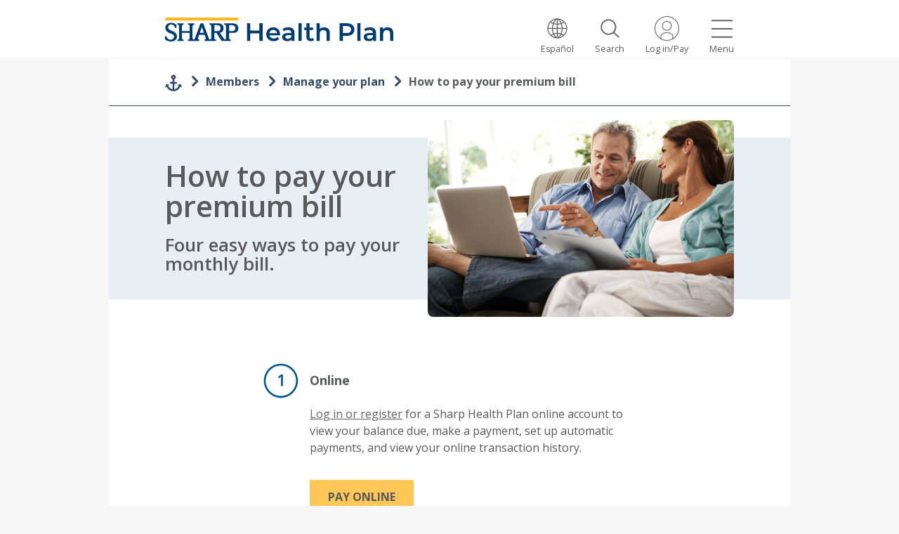

--- FILE ---
content_type: text/html; charset=utf-8
request_url: https://www.sharphealthplan.com/members/manage-your-plan/pay-your-bill
body_size: 23143
content:
 <!DOCTYPE html> <html lang="en"> <head> <meta charset="utf-8" /> <meta http-equiv="X-UA-Compatible" content="IE=edge,chrome=1" /> <title>
	How to pay your premium bill - Sharp Health Plan of San Diego
</title> <meta name="HandheldFriendly" content="True" /> <meta name="MobileOptimized" content="320" /> <meta name="viewport" content="width=device-width, initial-scale=1" /> <!--<meta name="format-detection" content="telephone=no" />--> <meta property="og:locale" content="en_US" /> <meta property="og:type" content="website" /> <meta property="og:site_name" content="Sharp Health Plan" /> <link rel="shortcut icon" href="/assets/icons/favicon.ico" type="image/x-icon"> <link rel="apple-touch-icon" sizes="180x180" href="/assets/icons/apple-touch-icon.png"> <link rel="apple-touch-icon-precomposed" sizes="144x144" href="/assets/icons/apple-touch-icon-144x144-precomposed.png"> <link rel="apple-touch-icon-precomposed" sizes="72x72" href="/assets/icons/apple-touch-icon-72x72-precomposed.png"> <link rel="apple-touch-icon-precomposed" href="/assets/icons/apple-touch-icon-57x57-precomposed.png"> <link rel="icon" type="image/png" sizes="32x32" href="/assets/icons/favicon-32x32.png"> <link rel="icon" type="image/png" sizes="16x16" href="/assets/icons/favicon-16x16.png"> <meta name="msapplication-TileColor" content="#da532c"> <meta name="theme-color" content="#ffffff"> <!-- Style sheet link --> <!-- <link href="/content/css/shp.css" rel="stylesheet" media="all">
    <link href="/content/css/custom-style.css" rel="stylesheet" media="all">
    <link href="/content/css/ae-overrides.css" rel="stylesheet" media="all"> --> <link href="/content/assets/dist/css/sharphealth/main.min.css?package=Bootstrap" rel="stylesheet" type="text/css" /><link href="/docs/default-source/css-override/sharp-updates_08262025.css?sfvrsn=3f33db80_424&amp;package=Bootstrap" rel="stylesheet" type="text/css" /> <link href="https://customer.cludo.com/css/templates/v1.1/essentials/cludo-search.min.css" type="text/css" rel="stylesheet"> <!--[if lte IE 9]>
    <script src="https://api-us1.cludo.com/scripts/xdomain.js" slave="https://api-us1.cludo.com/proxy.html" type="text/javascript"></script>
    <![endif]--> <script>
        // Hiding navigation widgets on all admin pages, not templates.
        const pathname = location.pathname;
        if(pathname.indexOf('/Sitefinity/Template') > -1) {
            document.documentElement.classList.add('sitefinity-template');
        } else {
            document.documentElement.classList.add('sitefinity-page');
        }
    </script> <!-- Open graph -->
<meta property="og:title" content="How to pay your premium bill - online, by phone, mailing address, in person" /><style type="text/css" media="all">#myBtn {  
  position: fixed; /* Fixed/sticky position */
    bottom: 20px; /* Place the button at the bottom of the page */
    right: 30px; /* Place the button 30px from the right */
    z-index: 99; /* Make sure it does not overlap */
    border: none; /* Remove borders */
    outline: none; /* Remove outline */
    background-color: #29837d; /* Set a background color */
    color: white; /* Text color */
    cursor: pointer; /* Add a mouse pointer on hover */
    padding: 15px; /* Some padding */
    border-radius: 30px; /* Rounded corners */
    font-size: 18px; /* Increase font size */
  text-decoration: none !important;
}
a#myBtn:hover{
background-color: #23706b;
}</style><meta name="Generator" content="Sitefinity 14.4.8146.0 DX" /><link rel="canonical" href="https://www.sharphealthplan.com/members/manage-your-plan/pay-your-bill" /><link href="/Telerik.Web.UI.WebResource.axd?d=PMrIT5dOWaVYIcpFWUE4nHqaO7CG6sQ0mW1ocfrq5aiPTIi9wTWnL8F_exGKTk-wIwEpqe5ygMPeyxPl7JO7lIQpWOwj-3_mGbc6LL0Dt8R3Km5pDTeiyas1vV-zTquS0&amp;t=638841048724991631&amp;compress=0&amp;_TSM_CombinedScripts_=%3b%3bTelerik.Sitefinity.Resources%2c+Version%3d14.4.8146.0%2c+Culture%3dneutral%2c+PublicKeyToken%3db28c218413bdf563%3aen%3a3207e2a5-e854-4d47-a81c-3a451e29b9c8%3a7a90d6a" type="text/css" rel="stylesheet" /><meta name="description" content="You can pay your Sharp Health Plan premium bill online, by phone, by mail or in person. Access our payment portal to manage your payments." /><meta name="keywords" content="Pay bill, pay or change premium, setup one-time, autopayment, manage payments, bill pay, pay my bill, billing questions, how to pay my bill, premium" /></head> <body><form method="post" action="./pay-your-bill" id="aspnetForm">
<div class="aspNetHidden">
<input type="hidden" name="ctl05_TSM" id="ctl05_TSM" value="" />
<input type="hidden" name="ctl06_TSSM" id="ctl06_TSSM" value="" />
<input type="hidden" name="__EVENTTARGET" id="__EVENTTARGET" value="" />
<input type="hidden" name="__EVENTARGUMENT" id="__EVENTARGUMENT" value="" />
<input type="hidden" name="__VIEWSTATE" id="__VIEWSTATE" value="JolmlafZLYZW+4FzC0Z/sYkZC+3+WuPiw3Hxa0OhK9ZUI1ptNFsum/xuV4C9/S8hDoXzYtTRsiKAaa/VsmF+ClqGVADcd3+Q0wHtDd1vGW8=" />
</div>

<script type="text/javascript">
//<![CDATA[
var theForm = document.forms['aspnetForm'];
if (!theForm) {
    theForm = document.aspnetForm;
}
function __doPostBack(eventTarget, eventArgument) {
    if (!theForm.onsubmit || (theForm.onsubmit() != false)) {
        theForm.__EVENTTARGET.value = eventTarget;
        theForm.__EVENTARGUMENT.value = eventArgument;
        theForm.submit();
    }
}
//]]>
</script>


<script src="/WebResource.axd?d=pynGkmcFUV13He1Qd6_TZPOSK94cvj0uedPqPOG9Xyn5_fDPZ5yd8iis1lZC03htZp1_C9-vAlk9qK5ZQyKRiA2&amp;t=638901526312636832" type="text/javascript"></script>


<script type="text/javascript">
//<![CDATA[
var __cultureInfo = {"name":"en","numberFormat":{"CurrencyDecimalDigits":2,"CurrencyDecimalSeparator":".","IsReadOnly":true,"CurrencyGroupSizes":[3],"NumberGroupSizes":[3],"PercentGroupSizes":[3],"CurrencyGroupSeparator":",","CurrencySymbol":"$","NaNSymbol":"NaN","CurrencyNegativePattern":0,"NumberNegativePattern":1,"PercentPositivePattern":1,"PercentNegativePattern":1,"NegativeInfinitySymbol":"-∞","NegativeSign":"-","NumberDecimalDigits":2,"NumberDecimalSeparator":".","NumberGroupSeparator":",","CurrencyPositivePattern":0,"PositiveInfinitySymbol":"∞","PositiveSign":"+","PercentDecimalDigits":2,"PercentDecimalSeparator":".","PercentGroupSeparator":",","PercentSymbol":"%","PerMilleSymbol":"‰","NativeDigits":["0","1","2","3","4","5","6","7","8","9"],"DigitSubstitution":1},"dateTimeFormat":{"AMDesignator":"AM","Calendar":{"MinSupportedDateTime":"\/Date(-62135596800000)\/","MaxSupportedDateTime":"\/Date(253402300799999)\/","AlgorithmType":1,"CalendarType":1,"Eras":[1],"TwoDigitYearMax":2049,"IsReadOnly":true},"DateSeparator":"/","FirstDayOfWeek":0,"CalendarWeekRule":0,"FullDateTimePattern":"dddd, MMMM d, yyyy h:mm:ss tt","LongDatePattern":"dddd, MMMM d, yyyy","LongTimePattern":"h:mm:ss tt","MonthDayPattern":"MMMM d","PMDesignator":"PM","RFC1123Pattern":"ddd, dd MMM yyyy HH\u0027:\u0027mm\u0027:\u0027ss \u0027GMT\u0027","ShortDatePattern":"M/d/yyyy","ShortTimePattern":"h:mm tt","SortableDateTimePattern":"yyyy\u0027-\u0027MM\u0027-\u0027dd\u0027T\u0027HH\u0027:\u0027mm\u0027:\u0027ss","TimeSeparator":":","UniversalSortableDateTimePattern":"yyyy\u0027-\u0027MM\u0027-\u0027dd HH\u0027:\u0027mm\u0027:\u0027ss\u0027Z\u0027","YearMonthPattern":"MMMM yyyy","AbbreviatedDayNames":["Sun","Mon","Tue","Wed","Thu","Fri","Sat"],"ShortestDayNames":["Su","Mo","Tu","We","Th","Fr","Sa"],"DayNames":["Sunday","Monday","Tuesday","Wednesday","Thursday","Friday","Saturday"],"AbbreviatedMonthNames":["Jan","Feb","Mar","Apr","May","Jun","Jul","Aug","Sep","Oct","Nov","Dec",""],"MonthNames":["January","February","March","April","May","June","July","August","September","October","November","December",""],"IsReadOnly":true,"NativeCalendarName":"Gregorian Calendar","AbbreviatedMonthGenitiveNames":["Jan","Feb","Mar","Apr","May","Jun","Jul","Aug","Sep","Oct","Nov","Dec",""],"MonthGenitiveNames":["January","February","March","April","May","June","July","August","September","October","November","December",""]},"eras":[1,"A.D.",null,0]};//]]>
</script>

<script src="/Telerik.Web.UI.WebResource.axd?_TSM_HiddenField_=ctl05_TSM&amp;compress=0&amp;_TSM_CombinedScripts_=%3b%3bSystem.Web.Extensions%2c+Version%3d4.0.0.0%2c+Culture%3dneutral%2c+PublicKeyToken%3d31bf3856ad364e35%3aen%3af8efdcae-fc88-4697-a128-23b7f470d078%3aea597d4b%3ab25378d2" type="text/javascript"></script>
<div class="aspNetHidden">

	<input type="hidden" name="__VIEWSTATEGENERATOR" id="__VIEWSTATEGENERATOR" value="A51EE6FA" />
</div><script type="text/javascript">
//<![CDATA[
Sys.WebForms.PageRequestManager._initialize('ctl00$ctl05', 'aspnetForm', [], [], [], 90, 'ctl00');
//]]>
</script>
<input type="hidden" name="ctl00$ctl05" id="ctl05" />
<script type="text/javascript">
//<![CDATA[
Sys.Application.setServerId("ctl05", "ctl00$ctl05");
Sys.Application._enableHistoryInScriptManager();
//]]>
</script>
 <!--[if lt IE 9]>
        <script>
            var iediv = document.getElementById('ie8');
            iediv.style.display = "table-cell";
            document.body.style.overflow = "hidden";
        </script>
    <![endif]-->  <header id="header-inc"> <div class="shp-navbar  navbar-default  navbar-fixed-top  navigation-anchor"> <style>
                #skiptocontent a:focus {
                    position: absolute;
                    left: 0px;
                    top: 0px;
                    background: #344c66;
                    outline: 0;
                    -webkit-transition: top .1s ease-in, background .5s linear;
                    transition: top .1s ease-in, background .5s linear;
                }

                #skiptocontent a {
                    padding: 6px;
                    position: absolute;
                    top: -40px;
                    left: 0px;
                    color: white;
                    border-right: 1px solid white;
                    border-bottom: 1px solid white;
                    border-bottom-right-radius: 8px;
                    background: transparent;
                    -webkit-transition: top 1s ease-out, background 1s linear;
                    transition: top 1s ease-out, background 1s linear;
                    z-index: 100;
                }
            </style> <div id="skiptocontent"><a href="#PublicWrapper" tabindex="1">Skip to main content</a></div> <div id="nav-overlay" data-module="nbCloseNavigation"></div> <div class="container  center-block"> <div class="navbar-header  shp-header"> <div class="navbar-left  shp-logo"> <a class="navbar-brand" href="/" tabindex="2"><img src="/content/images/shp-logo-new.svg" width="325" height="80" alt="Sharp Health Plan"></a> </div> <div class="nav-item  hamburger  pull-right" data-module="mainNavigation"> <button type="button" id="hamburger" class="navbar-link" title="Site navigation" tabindex="7"> <img src="/content/images/hamburger.svg" width="32" height="30" alt="Main Menu">Menu
                        </button> </div> <div class="nav-item pull-right login"> <a class="navbar-link" href="/login" title="Log in" tabindex="6"><img src="/content/images/sharp-login.svg" width="35" height="35" alt="Member Log in">Log in/Pay</a> </div> <div class="nav-item pull-right search-link"> <a class="navbar-link" href="/search" title="Search for something" tabindex="4" data-module="cludoSearch" data-target="cludo-search-form"><img src="/content/images/search.svg" width="35" height="35" alt="Search for something">Search</a> </div> <div class="nav-item pull-right espanol-link"> <a href="https://es.sharphealthplan.com" target="_blank" class="navbar-link" tabindex="4"><img src="/content/images/language.svg" width="35" height="35" alt="Traducir">Espa&ntilde;ol</a> </div> <div class="clearfix"></div> </div> </div> <div class="container"> <div class="navbar-form row hidden search-bar" role="search" id="cludo-search-form"> <div class="input-group input-group-lg col-sm-12"> <label class="sr-only" for="search-bar" id="lblSearchBar">Search sharphealthplan.com</label> <input type="search" id="search-bar" class="form-control" placeholder="Search sharphealthplan.com" aria-labelledby="lblSearchBar"> <div class="input-group-btn"> <a class="btn btn-default clear-search" aria-label="Help"><img src="/content/images/backspace-solid.svg" width="20" height="20" alt="Clear Search"></a> <button class="btn btn-default search" type="button" aria-label="Search"><img src="/content/images/search.svg" width="20" height="20" alt="Search for something"></button> </div> </div> </div> </div> </div> 

<!-- Google Tag Manager -->
<script>(function(w,d,s,l,i){w[l]=w[l]||[];w[l].push({'gtm.start':
new Date().getTime(),event:'gtm.js'});var f=d.getElementsByTagName(s)[0],
j=d.createElement(s),dl=l!='dataLayer'?'&l='+l:'';j.async=true;j.src=
'https://www.googletagmanager.com/gtm.js?id='+i+dl;f.parentNode.insertBefore(j,f);
})(window,document,'script','dataLayer','GTM-NXWV6C');</script>
<!-- End Google Tag Manager -->




 </header> <main class="sfPublicWrapper" id="PublicWrapper" role="main"> 


<div class="hero-general-content-container empty-hero" style="background-image: url('');"></div>

<div class="container breadcrumb-container">
    <ol class="shp-breadcrumbs" data-module="breadcrumbMobile">
            <li><a href="/"><img src="/content/images/anchor.svg" width="24" height="24" alt="Home"></a></li>
            <li><a class="breadcrumb-mobile" href="/members" title="Members">Members</a></li>
            <li><a class="breadcrumb-mobile" href="/members/manage-your-plan" title="Manage your plan">Manage your plan</a></li>
            <li class="active">How to pay your premium bill &nbsp; &nbsp;</li>
    </ol>
</div>

<div class="hero-custom-background">

	<div class="hero-custom-background__inner">

		<span class="hero-custom-background__underlay" style="background-color: #E9EDF4;"></span>

		<div class="hero-custom-background__content">
			<h1 class="hero-custom-background__heading">How to pay your premium bill</h1>
			<h2 class="hero-custom-background__sub-heading">Four easy ways to pay your monthly bill.</h2>
			<div class="hero-custom-background__text"></div>
		</div>

			<div class="hero-custom-background__media">
				<img class="hero-custom-background__media-image" src="https://www.sharphealthplan.com/images/default-source/site-images/hero-images/middle-aged-couple-holding-document-and-viewing-laptop-1170x740.jpg?sfvrsn=5b2ba080_3" alt="Middle-aged couple holding document and viewing laptop" />
			</div>

	</div>
</div><!-- sw-grid-8 -->
<div class="container  general-content-container">
    <div class="row" data-sf-element="Row">
        <div id="Contentplaceholder1_C063_Col00" class="sf_colsIn  col-sm-push-0  col-sm-12  col-md-push-2  col-md-8" data-sf-element="Column 1" data-placeholder-label="Column 1">

        </div>
    </div>
</div><!-- sw-grid-8 -->
<div class="container  general-content-container">
    <div class="row" data-sf-element="Row">
        <div id="Contentplaceholder1_C044_Col00" class="sf_colsIn  col-sm-push-0  col-sm-12  col-md-push-2  col-md-8" data-sf-element="Column 1" data-placeholder-label="Column 1">
<div >
    <div ><div class="bullet-number"><img alt="1" src="/images/default-source/site-images/icons/1.png" style="float:left;margin:0px 20px 30px 0px;" /></div><div class="bullet-copy"><h3 class="mt0" style="margin-top:0.7em;">Online</h3><br /><p style="overflow:hidden;"><a href="/login" target="_blank">Log in or register</a> for a Sharp Health Plan online account to view your balance due, make a payment, set up automatic payments, and view your online transaction history.<br /></p><a class="btn-shp btn-shp-default" href="/login" target="_blank">PAY
 ONLINE</a><br /></div><br /><div class="bullet-number"><img alt="2" src="/images/default-source/site-images/icons/2.png" style="float:left;margin:0px 20px 30px 0px;" /></div><div class="bullet-copy"><h3 class="mt0" style="margin-top:0.7em;">By phone<br /></h3><br /><p>Call us at <a href="tel:1-858-499-8300"><strong>1-858-499-8300</strong></a> &mdash; from Monday to Friday, 8 am to 6 pm. (Our office is closed on <a href="/contact-us#holidays" target="_blank">observed holidays</a>.)
 </p></div><div class="bullet-number"><img alt="3" src="/images/default-source/site-images/icons/3.png" style="float:left;margin:0px 20px 30px 0px;" /></div><div class="bullet-copy"><h3 class="mt0" style="margin-top:0.7em;">By mail</h3><br /><p style="overflow:hidden;">Make checks payable to Sharp Health Plan, write your member ID on the check and include the remittance slip that comes with your bill. Please use separate checks if paying for more than one account.<br /><br />Sharp Health Plan<br />P.O. Box 57248
        <br />Los Angeles, CA 90074-7248</p></div><div class="bullet-number"><img alt="4" src="/images/default-source/site-images/icons/4.png" style="float:left;margin:0px 20px 30px 0px;" /></div><div class="bullet-copy"><h3 class="mt0" style="margin-top:0.7em;">In person</h3><br /><p>Visit our office in Kearny Mesa from Monday to Friday, 8&nbsp;am to 5&nbsp;pm. We are closed on <a href="/contact-us#holidays" target="_blank">observed holidays</a>.</p><p>Sharp Health Plan<br />8520 Tech Way, Suite 200<br />San Diego, CA 92123
    </p></div></div>    

</div>
<div >
    <div ><hr class="blue-divider" /></div>    

</div>

        </div>
    </div>
</div><!-- sw-grid-8 -->
<div class="container  general-content-container">
    <div class="row" data-sf-element="Row">
        <div id="Contentplaceholder1_C066_Col00" class="sf_colsIn  col-sm-push-0  col-sm-12  col-md-push-2  col-md-8" data-sf-element="Column 1" data-placeholder-label="Column 1">

        </div>
    </div>
</div>
<!-- Info Card Sharp 342p-->
<div class="container member-manageplan-options-container container-mob-pad" data-module="equalizeRows">
    <div class="row row-mob-margin">
        <div class="col-sm-6 col-md-4 member-manageplan-options-container--card container-mob-pad">
            <div class="member-manageplan-options-container--card--header teal-bg" data-module="slideToggles">
                <h3 class="white mt0 mb0">Understanding your bill</h3>
            </div>
            <div class="member-manageplan-options-container--card--body teal-border">
                <p class="text-normal">See our guides on h ow to read your monthly premium bill.</p>
                        <a class="teal" href="/members/manage-your-plan/pay-your-bill/your-bill" aria-label="VIEW GUIDES &#10140;">VIEW GUIDES &#10140;</a>
            </div>
        </div>
        <div class="col-sm-6 col-md-4 member-manageplan-options-container--card container-mob-pad">
            <div class="member-manageplan-options-container--card--header teal-bg" data-module="slideToggles">
                <h3 class="white mt0 mb0">Grace periods for late payments</h3>
            </div>
            <div class="member-manageplan-options-container--card--body teal-border">
                <p class="text-normal">Here's what you need to know if your premium payment is late.</p>
                        <a class="teal" href="/members/manage-your-plan/pay-your-bill/understanding-grace-periods" aria-label="GET THE FACTS &#10140;">GET THE FACTS &#10140;</a>
            </div>
        </div>
        <div class="col-sm-6 col-md-4 member-manageplan-options-container--card container-mob-pad">
            <div class="member-manageplan-options-container--card--header teal-bg" data-module="slideToggles">
                <h3 class="white mt0 mb0">Schedule payments before the 25th</h3>
            </div>
            <div class="member-manageplan-options-container--card--body teal-border">
                <p class="text-normal">Use auto pay? Schedule payments between the 1st and the 25th.</p>
                        <a class="teal" href="/members/manage-your-plan/pay-your-bill/automatic-payments" aria-label="FIND OUT MORE &#10140;">FIND OUT MORE &#10140;</a>
            </div>
        </div>
    </div>

</div><!-- sw-grid-8 -->
<div class="container  general-content-container">
    <div class="row" data-sf-element="Row">
        <div id="Contentplaceholder1_C067_Col00" class="sf_colsIn  col-sm-push-0  col-sm-12  col-md-push-2  col-md-8" data-sf-element="Column 1" data-placeholder-label="Column 1">
<div >
    <div ><hr class="blue-divider" /></div>    

</div>

        </div>
    </div>
</div><!-- sw-grid-8 -->
<div class="container  general-content-container">
    <div class="row" data-sf-element="Row">
        <div id="Contentplaceholder1_C046_Col00" class="sf_colsIn  col-sm-push-0  col-sm-12  col-md-push-2  col-md-8" data-sf-element="Column 1" data-placeholder-label="Column 1">
<div >
    <div ><h2 class="mt0">What you need to know</h2><br /><ul style="margin-left:20px;"><li><strong>Online payments can only be made from the primary subscriber&rsquo;s online account.</strong> Primary subscribers have member ID numbers that end in &ldquo;01&rdquo; or begin with an &ldquo;S.&rdquo; If you are not the primary subscriber but wish to make payments,
        you can ask the primary subscriber to <a href="/members/your-online-account/manage-sharing-and-access" target="_blank">grant you access to their account</a>.</li></ul><ul style="margin-left:20px;"><li><strong>Sharp Health Plan bill cycles run on the first business day of the month.</strong> If you change your benefit plan and make a payment after the first business day of the month, it will take 60 days for the change and payment to be reflected in your bill history
        and statement.</li></ul><ul style="margin-left:20px;"><li>We accept Visa<sup>&reg;</sup>, MasterCard<sup>&reg;</sup>, debit cards (endorsed by Visa or MasterCard), checks, money orders, cash and&nbsp;e-check.</li></ul><ul style="margin-left:20px;"><li><strong>To pay a medical bill or copay</strong>, please call your provider or visit <a href="https://www.sharp.com" target="_blank">sharp.com</a> to make a payment.
    </li></ul><br /><br /></div>    

</div>

        </div>
    </div>
</div>
<div class="search-container container container-mob-pad blue-bg">
    <div class="search-container--header">
        <h3 class="text-bold mt0 white">Still have payment questions?</h3>
                <p class="text-normal mb30 white">To learn more please visit our FAQ.</p>
    </div>
    <div class="search-container--button">
        <a class="btn-shp btn-shp-custom white" href="/contact-us/faq?section=Payments">Take me to the FAQ</a>
    </div>
</div>

<div class="menu-container" data-sf-element="Menu Container">
    <div id="Contentplaceholder1_TB2F6C74B018_Col00" class="sf_colsIn" data-sf-element="Menu Toggle" data-placeholder-label="Menu Toggle">
<div >
    <div ><div class="menu-container__close"><button aria-controls="mainNavTree" aria-expanded="true" aria-pressed="true" class="navbar-link accessible-menu-toggle" data-module="closeNavigation" title="Close navigation" type="button"><img alt="Close Menu" height="28" src="/content/images/close-x.svg" width="28" /></button></div></div>    

</div></div>
    <div class="menu-container__interior">
        <div class="navbar-header--mobile">
            <div class="navbar-header-mobile--flex">
                <div class="nav-item espanol-link">
                    <a href="https://es.sharphealthplan.com" target="_blank" class="navbar-link" tabindex="4"><img
                            src="/content/images/language.svg" width="35" height="35" alt="Traducir">Espa&ntilde;ol</a>
                </div>
                <div class="nav-item search-link">
                    <a class="navbar-link" id="mobile-search" href="/search" title="Search for something" tabindex="4" data-module="cludoSearch" data-engine="calpers" data-target="cludo-search-form-mobile"><img src="/content/images/search.svg" width="35" height="35" alt="Search for something">Search</a>
                </div>
                <div class="nav-item login">
                    <a class="navbar-link" href="/login" title="Log in" tabindex="6"><img src="/content/images/sharp-login.svg" width="35" height="35" alt="Member Log in">Log in/Pay</a>
                </div>
            </div>
            <div class="container">                
                <div class="navbar-form row hidden search-bar" role="search" id="cludo-search-form-mobile">
                    <div class="input-group input-group-lg col-sm-12">
                        <label class="sr-only" for="search-bar" id="lblSearchBar">Search sharphealthplan.com</label>
                        <input type="search" id="search-bar" class="form-control" placeholder="Search sharphealthplan.com" aria-labelledby="lblSearchBar">
                        <div class="input-group-btn">
                            <a class="btn btn-default clear-search" aria-label="Help"><img src="/content/images/backspace-solid.svg" width="20" height="20" alt="Clear Search"></a>
                            <button class="btn btn-default" type="button" aria-label="Search"><img src="/content/images/search.svg" width="20" height="20" alt="Search for something"></button>
                        </div>
                    </div>
                </div>
            </div>
        </div>
        <div id="Contentplaceholder1_TB2F6C74B018_Col01" class="sf_colsIn" data-sf-element="Quick Links" data-placeholder-label="Quick Links">
<div >
    <div ><div class="menu-container__quick-links">
<h3 class="menu-container__label">Quick Links</h3>
<ul class="sub-nav-group">
    <li><a href="https://sharp.healthtrioconnect.com/public-app/consumer/provdir/entry.page" target="_blank" rel="noopener">Find a
    doctor, hospital or urgent care</a></li>
    <li><a href="/get-a-quote">Get a quote</a></li>
    <li><a href="/login">Log in/Pay</a></li>
    <li><a href="/search-drug-list">Search the drug list</a></li>
</ul>
</div>
<!-- Hello World --></div>    

</div></div>
        <div id="Contentplaceholder1_TB2F6C74B018_Col02" class="sf_colsIn" data-sf-element="Navigation" data-placeholder-label="Navigation">


<nav class="nav-primary" role="navigation" aria-label="Main Navigation" data-module="primaryNavigation">

    <ul class="cm-menu nav-primary__menu" id='navbar-1'>

        <li class="nav-primary__item ">
            <a class="nav-primary__link" href="#">Our plans</a>
            <ul class="nav-primary__item-list">
                            <li class="nav-primary__item nav-primary__item--secondary">
                <a href="/our-plans" class="nav-primary__link nav-primary__link--secondary">Shop for health insurance plans</a>
            </li>
            <li class="nav-primary__item nav-primary__item--secondary" data-level="2">
                <a class="nav-primary__link nav-primary__link--secondary " href="/our-plans/individual-and-family-plans" target="_self" data-level="2">
                    Individual &amp; family plans
                    <span class="right-caret"></span>
                </a>
                <ul class="nav-primary__item-list" data-level="2">
                                <li class="nav-primary__item nav-primary__item--secondary">
                <a href="/our-plans/individual-and-family-plans" class="nav-primary__link nav-primary__link--secondary">Individual &amp; family plans</a>
            </li>
            <li class="nav-primary__item nav-primary__item--secondary" data-level="3">
                <a class="nav-primary__link nav-primary__link--secondary " href="/our-plans/individual-and-family-plans/applying-for-coverage" target="_self" data-level="3">Applying for coverage</a>
            </li>
            <li class="nav-primary__item nav-primary__item--secondary" data-level="3">
                <a class="nav-primary__link nav-primary__link--secondary " href="/our-plans/individual-and-family-plans/compare-networks-plans-2026" target="_self" data-level="3">Compare networks &amp; plans for 2026</a>
            </li>
            <li class="nav-primary__item nav-primary__item--secondary" data-level="3">
                <a class="nav-primary__link nav-primary__link--secondary " href="/our-plans/individual-and-family-plans/open-enrollment" target="_self" data-level="3">Open enrollment</a>
            </li>
            <li class="nav-primary__item nav-primary__item--secondary" data-level="3">
                <a class="nav-primary__link nav-primary__link--secondary " href="/our-plans/individual-and-family-plans/financial-help" target="_self" data-level="3">Financial help</a>
            </li>
            <li class="nav-primary__item nav-primary__item--secondary" data-level="3">
                <a class="nav-primary__link nav-primary__link--secondary " href="/our-plans/individual-and-family-plans/special-enrollment" target="_self" data-level="3">Special enrollment</a>
            </li>
            <li class="nav-primary__item nav-primary__item--secondary" data-level="3">
                <a class="nav-primary__link nav-primary__link--secondary " href="/our-plans/individual-and-family-plans/proof-of-residency" target="_self" data-level="3">Proof of residency</a>
            </li>
            <li class="nav-primary__item nav-primary__item--secondary" data-level="3">
                <a class="nav-primary__link nav-primary__link--secondary " href="/our-plans/individual-and-family-plans/plan-details-rates-2026" target="_self" data-level="3">2026 plan details &amp; rates</a>
            </li>
            <li class="nav-primary__item nav-primary__item--secondary" data-level="3">
                <a class="nav-primary__link nav-primary__link--secondary " href="/our-plans/individual-and-family-plans/whats-new-covered-california" target="_self" data-level="3">What&#39;s new with Covered California</a>
            </li>

                </ul>
            </li>
            <li class="nav-primary__item nav-primary__item--secondary" data-level="2">
                <a class="nav-primary__link nav-primary__link--secondary " href="/our-plans/group-plans" target="_self" data-level="2">
                    Group plans
                    <span class="right-caret"></span>
                </a>
                <ul class="nav-primary__item-list" data-level="2">
                                <li class="nav-primary__item nav-primary__item--secondary">
                <a href="/our-plans/group-plans" class="nav-primary__link nav-primary__link--secondary">Group plans</a>
            </li>
            <li class="nav-primary__item nav-primary__item--secondary" data-level="3">
                <a class="nav-primary__link nav-primary__link--secondary " href="/our-plans/group-plans/compare-networks" target="_self" data-level="3">Compare networks</a>
            </li>
            <li class="nav-primary__item nav-primary__item--secondary" data-level="3">
                <a class="nav-primary__link nav-primary__link--secondary " href="/our-plans/group-plans/group-details-rates-2026" target="_self" data-level="3">2026 group plan details &amp; rates</a>
            </li>
            <li class="nav-primary__item nav-primary__item--secondary" data-level="3">
                <a class="nav-primary__link nav-primary__link--secondary " href="/our-plans/group-plans/point-of-service-pos-plan" target="_self" data-level="3">Point of Service (POS) plan</a>
            </li>
            <li class="nav-primary__item nav-primary__item--secondary" data-level="3">
                <a class="nav-primary__link nav-primary__link--secondary " href="/our-plans/group-plans/preferred-provider-organization-ppo-plan" target="_self" data-level="3">Preferred Provider Organization (PPO) plan</a>
            </li>
            <li class="nav-primary__item nav-primary__item--secondary" data-level="3">
                <a class="nav-primary__link nav-primary__link--secondary " href="/our-plans/group-plans/vision-insurance" target="_self" data-level="3">Vision insurance</a>
            </li>
            <li class="nav-primary__item nav-primary__item--secondary" data-level="3">
                <a class="nav-primary__link nav-primary__link--secondary " href="/our-plans/group-plans/dental-insurance" target="_self" data-level="3">Dental insurance</a>
            </li>

                </ul>
            </li>
            <li class="nav-primary__item nav-primary__item--secondary" data-level="2">
                <a class="nav-primary__link nav-primary__link--secondary " href="/our-plans/enrollment-labs-and-free-seminars" target="_self" data-level="2">Enrollment labs and free seminars</a>
            </li>
            <li class="nav-primary__item nav-primary__item--secondary" data-level="2">
                <a class="nav-primary__link nav-primary__link--secondary " href="/our-plans/medicare-plans" target="_blank" data-level="2">Medicare advantage plans</a>
            </li>
            <li class="nav-primary__item nav-primary__item--secondary" data-level="2">
                <a class="nav-primary__link nav-primary__link--secondary " href="/our-plans/gaps-in-coverage" target="_self" data-level="2">Gaps in coverage</a>
            </li>
            <li class="nav-primary__item nav-primary__item--secondary" data-level="2">
                <a class="nav-primary__link nav-primary__link--secondary " href="/our-plans/how-health-insurance-works" target="_self" data-level="2">
                    How health insurance works
                    <span class="right-caret"></span>
                </a>
                <ul class="nav-primary__item-list" data-level="2">
                                <li class="nav-primary__item nav-primary__item--secondary">
                <a href="/our-plans/how-health-insurance-works" class="nav-primary__link nav-primary__link--secondary">How health insurance works</a>
            </li>
            <li class="nav-primary__item nav-primary__item--secondary" data-level="3">
                <a class="nav-primary__link nav-primary__link--secondary " href="/our-plans/how-health-insurance-works/maximum-out-of-pocket-moop-claim-listing" target="_self" data-level="3">Your maximum out-of-pocket claim listing</a>
            </li>
            <li class="nav-primary__item nav-primary__item--secondary" data-level="3">
                <a class="nav-primary__link nav-primary__link--secondary " href="/our-plans/how-health-insurance-works/claims-payment-policies-and-practices" target="_self" data-level="3">Claims payment policies and practices</a>
            </li>

                </ul>
            </li>
            <li class="nav-primary__item nav-primary__item--secondary" data-level="2">
                <a class="nav-primary__link nav-primary__link--secondary " href="/our-plans/service-area" target="_self" data-level="2">Our service area</a>
            </li>
            <li class="nav-primary__item nav-primary__item--secondary" data-level="2">
                <a class="nav-primary__link nav-primary__link--secondary " href="/our-plans/federal-employees-health-benefits" target="_self" data-level="2">Federal Employees Health Benefits (FEHB)</a>
            </li>
            <li class="nav-primary__item nav-primary__item--secondary" data-level="2">
                <a class="nav-primary__link nav-primary__link--secondary " href="/our-plans/sdpeba" target="_self" data-level="2">City of San Diego employees &amp; retirees (SDPEBA)</a>
            </li>
            <li class="nav-primary__item nav-primary__item--secondary" data-level="2">
                <a class="nav-primary__link nav-primary__link--secondary " href="/our-plans/health-savings-account" target="_self" data-level="2">Health savings accounts</a>
            </li>

            </ul>
        </li>
        <li class="nav-primary__item active">
            <a class="nav-primary__link" href="#">Members</a>
            <ul class="nav-primary__item-list">
                            <li class="nav-primary__item nav-primary__item--secondary">
                <a href="/members" class="nav-primary__link nav-primary__link--secondary">Member Center</a>
            </li>
            <li class="nav-primary__item nav-primary__item--secondary" data-level="2">
                <a class="nav-primary__link nav-primary__link--secondary " href="/members/covid-19" target="_self" data-level="2">
                    COVID-19: Resource center
                    <span class="right-caret"></span>
                </a>
                <ul class="nav-primary__item-list" data-level="2">
                                <li class="nav-primary__item nav-primary__item--secondary">
                <a href="/members/covid-19" class="nav-primary__link nav-primary__link--secondary">COVID-19: Resource center</a>
            </li>
            <li class="nav-primary__item nav-primary__item--secondary" data-level="3">
                <a class="nav-primary__link nav-primary__link--secondary " href="/members/covid-19/avoid-COVID-19-scams" target="_self" data-level="3">Avoid COVID-19 scams</a>
            </li>

                </ul>
            </li>
            <li class="nav-primary__item nav-primary__item--secondary" data-level="2">
                <a class="nav-primary__link nav-primary__link--secondary " href="/members/new-member-checklist" target="_self" data-level="2">New member checklist</a>
            </li>
            <li class="nav-primary__item nav-primary__item--secondary" data-level="2">
                <a class="nav-primary__link nav-primary__link--secondary " href="/members/your-online-account" target="_self" data-level="2">Your Sharp Health Plan online account</a>
            </li>
            <li class="nav-primary__item nav-primary__item--secondary" data-level="2">
                <a class="nav-primary__link nav-primary__link--secondary " href="/members/get-care" target="_self" data-level="2">
                    Get care
                    <span class="right-caret"></span>
                </a>
                <ul class="nav-primary__item-list" data-level="2">
                                <li class="nav-primary__item nav-primary__item--secondary">
                <a href="/members/get-care" class="nav-primary__link nav-primary__link--secondary">Get care</a>
            </li>
            <li class="nav-primary__item nav-primary__item--secondary" data-level="3">
                <a class="nav-primary__link nav-primary__link--secondary " href="/members/get-care/your-care-team" target="_self" data-level="3">Your care team</a>
            </li>
            <li class="nav-primary__item nav-primary__item--secondary" data-level="3">
                <a class="nav-primary__link nav-primary__link--secondary " href="/members/get-care/your-primary-care-physician" target="_self" data-level="3">Your primary care physician (PCP)</a>
            </li>
            <li class="nav-primary__item nav-primary__item--secondary" data-level="3">
                <a class="nav-primary__link nav-primary__link--secondary " href="/members/get-care/your-plan-medical-group" target="_self" data-level="3">Your plan medical group</a>
            </li>
            <li class="nav-primary__item nav-primary__item--secondary" data-level="3">
                <a class="nav-primary__link nav-primary__link--secondary " href="/members/get-care/video-and-phone-visits" target="_self" data-level="3">Video and phone visits</a>
            </li>
            <li class="nav-primary__item nav-primary__item--secondary" data-level="3">
                <a class="nav-primary__link nav-primary__link--secondary " href="/members/get-care/behavioral-health-support" target="_self" data-level="3">Behavioral health support</a>
            </li>
            <li class="nav-primary__item nav-primary__item--secondary" data-level="3">
                <a class="nav-primary__link nav-primary__link--secondary " href="/members/get-care/urgent-care-vs-emergency-room" target="_self" data-level="3">Urgent care vs. the emergency room</a>
            </li>
            <li class="nav-primary__item nav-primary__item--secondary" data-level="3">
                <a class="nav-primary__link nav-primary__link--secondary " href="/members/get-care/see-a-doctor-today" target="_self" data-level="3">See a doctor today</a>
            </li>
            <li class="nav-primary__item nav-primary__item--secondary" data-level="3">
                <a class="nav-primary__link nav-primary__link--secondary " href="/members/get-care/check-urgent-care-wait-times" target="_self" data-level="3">Check urgent care wait times</a>
            </li>
            <li class="nav-primary__item nav-primary__item--secondary" data-level="3">
                <a class="nav-primary__link nav-primary__link--secondary " href="/members/get-care/minuteclinic" target="_self" data-level="3">MinuteClinic</a>
            </li>
            <li class="nav-primary__item nav-primary__item--secondary" data-level="3">
                <a class="nav-primary__link nav-primary__link--secondary " href="/members/get-care/hospitals" target="_self" data-level="3">Hospitals</a>
            </li>
            <li class="nav-primary__item nav-primary__item--secondary" data-level="3">
                <a class="nav-primary__link nav-primary__link--secondary " href="/members/get-care/travel-out-of-area-coverage" target="_self" data-level="3">Travel and out-of-area coverage</a>
            </li>
            <li class="nav-primary__item nav-primary__item--secondary" data-level="3">
                <a class="nav-primary__link nav-primary__link--secondary " href="/members/get-care/prior-authorization-precertification" target="_self" data-level="3">Prior authorization / precertification</a>
            </li>
            <li class="nav-primary__item nav-primary__item--secondary" data-level="3">
                <a class="nav-primary__link nav-primary__link--secondary " href="/members/get-care/language-assistance-program" target="_self" data-level="3">Language assistance</a>
            </li>
            <li class="nav-primary__item nav-primary__item--secondary" data-level="3">
                <a class="nav-primary__link nav-primary__link--secondary " href="/members/get-care/young-adults-guide-accessing-care" target="_self" data-level="3">The young adult’s guide to accessing care</a>
            </li>

                </ul>
            </li>
            <li class="nav-primary__item nav-primary__item--secondary" data-level="2">
                <a class="nav-primary__link nav-primary__link--secondary " href="/members/types-of-care" target="_self" data-level="2">
                    Types of care
                    <span class="right-caret"></span>
                </a>
                <ul class="nav-primary__item-list" data-level="2">
                                <li class="nav-primary__item nav-primary__item--secondary">
                <a href="/members/types-of-care" class="nav-primary__link nav-primary__link--secondary">Types of care</a>
            </li>
            <li class="nav-primary__item nav-primary__item--secondary" data-level="3">
                <a class="nav-primary__link nav-primary__link--secondary " href="/members/types-of-care/behavioral-health" target="_self" data-level="3">Behavioral health</a>
            </li>
            <li class="nav-primary__item nav-primary__item--secondary" data-level="3">
                <a class="nav-primary__link nav-primary__link--secondary " href="/members/types-of-care/womens-health" target="_self" data-level="3">Women&#39;s health</a>
            </li>
            <li class="nav-primary__item nav-primary__item--secondary" data-level="3">
                <a class="nav-primary__link nav-primary__link--secondary " href="/members/types-of-care/pregnancy" target="_self" data-level="3">
Pregnancy &amp; prenatal care</a>
            </li>
            <li class="nav-primary__item nav-primary__item--secondary" data-level="3">
                <a class="nav-primary__link nav-primary__link--secondary " href="/members/types-of-care/care-from-specialists" target="_self" data-level="3">Care from specialists</a>
            </li>
            <li class="nav-primary__item nav-primary__item--secondary" data-level="3">
                <a class="nav-primary__link nav-primary__link--secondary " href="/members/types-of-care/preventive-care" target="_self" data-level="3">Preventive care</a>
            </li>
            <li class="nav-primary__item nav-primary__item--secondary" data-level="3">
                <a class="nav-primary__link nav-primary__link--secondary " href="/members/types-of-care/children" target="_self" data-level="3">Children&#39;s care</a>
            </li>
            <li class="nav-primary__item nav-primary__item--secondary" data-level="3">
                <a class="nav-primary__link nav-primary__link--secondary " href="/members/types-of-care/55-plus" target="_self" data-level="3">55-plus</a>
            </li>
            <li class="nav-primary__item nav-primary__item--secondary" data-level="3">
                <a class="nav-primary__link nav-primary__link--secondary " href="/members/types-of-care/chiropractic-and-acupuncture" target="_self" data-level="3">Chiropractic and acupuncture</a>
            </li>
            <li class="nav-primary__item nav-primary__item--secondary" data-level="3">
                <a class="nav-primary__link nav-primary__link--secondary " href="/members/types-of-care/occupational-therapy" target="_self" data-level="3">Occupational therapy</a>
            </li>
            <li class="nav-primary__item nav-primary__item--secondary" data-level="3">
                <a class="nav-primary__link nav-primary__link--secondary " href="/members/types-of-care/diabetes-treatment" target="_self" data-level="3">Diabetes treatment</a>
            </li>

                </ul>
            </li>
            <li class="nav-primary__item nav-primary__item--secondary" data-level="2">
                <a class="nav-primary__link nav-primary__link--secondary " href="/members/pharmacy-and-prescription-drugs" target="_self" data-level="2">
                    Pharmacy and prescription drugs
                    <span class="right-caret"></span>
                </a>
                <ul class="nav-primary__item-list" data-level="2">
                                <li class="nav-primary__item nav-primary__item--secondary">
                <a href="/members/pharmacy-and-prescription-drugs" class="nav-primary__link nav-primary__link--secondary">Pharmacy and prescription drugs</a>
            </li>
            <li class="nav-primary__item nav-primary__item--secondary" data-level="3">
                <a class="nav-primary__link nav-primary__link--secondary " href="/members/pharmacy-and-prescription-drugs/benefits-tips-cvs-caremark" target="_self" data-level="3">Get the most out of your pharmacy benefits</a>
            </li>
            <li class="nav-primary__item nav-primary__item--secondary" data-level="3">
                <a class="nav-primary__link nav-primary__link--secondary " href="/members/pharmacy-and-prescription-drugs/understanding" target="_self" data-level="3">Understanding your pharmacy coverage</a>
            </li>
            <li class="nav-primary__item nav-primary__item--secondary" data-level="3">
                <a class="nav-primary__link nav-primary__link--secondary " href="/members/pharmacy-and-prescription-drugs/mail-order" target="_self" data-level="3">Mail order</a>
            </li>
            <li class="nav-primary__item nav-primary__item--secondary" data-level="3">
                <a class="nav-primary__link nav-primary__link--secondary " href="/members/pharmacy-and-prescription-drugs/over-the-counter-medication" target="_self" data-level="3">Over-the-counter medication</a>
            </li>
            <li class="nav-primary__item nav-primary__item--secondary" data-level="3">
                <a class="nav-primary__link nav-primary__link--secondary " href="/members/pharmacy-and-prescription-drugs/cvs-caremark-drug-cost-coverage-tool" target="_self" data-level="3">CVS Caremark Drug Cost &amp; Coverage tool</a>
            </li>
            <li class="nav-primary__item nav-primary__item--secondary" data-level="3">
                <a class="nav-primary__link nav-primary__link--secondary " href="/members/pharmacy-and-prescription-drugs/prescription-drug-recalls" target="_self" data-level="3">Prescription drug recalls and shortages</a>
            </li>
            <li class="nav-primary__item nav-primary__item--secondary" data-level="3">
                <a class="nav-primary__link nav-primary__link--secondary " href="/members/pharmacy-and-prescription-drugs/opioid-safety-program" target="_self" data-level="3">Opioid safety program</a>
            </li>
            <li class="nav-primary__item nav-primary__item--secondary" data-level="3">
                <a class="nav-primary__link nav-primary__link--secondary " href="/members/pharmacy-and-prescription-drugs/disposal" target="_self" data-level="3">Safe disposal of prescription medications</a>
            </li>

                </ul>
            </li>
            <li class="nav-primary__item nav-primary__item--secondary" data-level="2">
                <a class="nav-primary__link nav-primary__link--secondary active" href="/members/manage-your-plan" target="_self" data-level="2">
                    Manage your plan
                    <span class="right-caret"></span>
                </a>
                <ul class="nav-primary__item-list" data-level="2">
                                <li class="nav-primary__item nav-primary__item--secondary">
                <a href="/members/manage-your-plan" class="nav-primary__link nav-primary__link--secondary">Manage your plan</a>
            </li>
            <li class="nav-primary__item nav-primary__item--secondary" data-level="3">
                <a class="nav-primary__link nav-primary__link--secondary active" href="/members/manage-your-plan/pay-your-bill" target="_self" data-level="3">How to pay your premium bill</a>
            </li>
            <li class="nav-primary__item nav-primary__item--secondary" data-level="3">
                <a class="nav-primary__link nav-primary__link--secondary " href="/members/manage-your-plan/manage-your-costs" target="_self" data-level="3">Manage your costs</a>
            </li>
            <li class="nav-primary__item nav-primary__item--secondary" data-level="3">
                <a class="nav-primary__link nav-primary__link--secondary " href="/members/manage-your-plan/get-reimbursed" target="_self" data-level="3">Get reimbursed</a>
            </li>
            <li class="nav-primary__item nav-primary__item--secondary" data-level="3">
                <a class="nav-primary__link nav-primary__link--secondary " href="/members/manage-your-plan/go-paperless" target="_self" data-level="3">Go paperless</a>
            </li>
            <li class="nav-primary__item nav-primary__item--secondary" data-level="3">
                <a class="nav-primary__link nav-primary__link--secondary " href="/members/manage-your-plan/change-update" target="_self" data-level="3">Change or update your plan</a>
            </li>
            <li class="nav-primary__item nav-primary__item--secondary" data-level="3">
                <a class="nav-primary__link nav-primary__link--secondary " href="/members/manage-your-plan/renew" target="_self" data-level="3">Renew your plan</a>
            </li>
            <li class="nav-primary__item nav-primary__item--secondary" data-level="3">
                <a class="nav-primary__link nav-primary__link--secondary " href="/members/manage-your-plan/cancel" target="_self" data-level="3">Canceling your coverage</a>
            </li>
            <li class="nav-primary__item nav-primary__item--secondary" data-level="3">
                <a class="nav-primary__link nav-primary__link--secondary " href="/members/manage-your-plan/hospice-and-palliative-care" target="_self" data-level="3">Hospice and palliative care</a>
            </li>
            <li class="nav-primary__item nav-primary__item--secondary" data-level="3">
                <a class="nav-primary__link nav-primary__link--secondary " href="/members/manage-your-plan/understanding-1095-tax-forms" target="_self" data-level="3">Understanding 1095 tax forms</a>
            </li>
            <li class="nav-primary__item nav-primary__item--secondary" data-level="3">
                <a class="nav-primary__link nav-primary__link--secondary " href="/members/manage-your-plan/how-you-can-use-your-health-data" target="_self" data-level="3">How you can use your health data</a>
            </li>

                </ul>
            </li>
            <li class="nav-primary__item nav-primary__item--secondary" data-level="2">
                <a class="nav-primary__link nav-primary__link--secondary " href="/members/timely-access-to-care" target="_self" data-level="2">Timely access to care</a>
            </li>
            <li class="nav-primary__item nav-primary__item--secondary" data-level="2">
                <a class="nav-primary__link nav-primary__link--secondary " href="/members/your-coverage-documents" target="_self" data-level="2">
                    Your coverage documents
                    <span class="right-caret"></span>
                </a>
                <ul class="nav-primary__item-list" data-level="2">
                                <li class="nav-primary__item nav-primary__item--secondary">
                <a href="/members/your-coverage-documents" class="nav-primary__link nav-primary__link--secondary">Your coverage documents</a>
            </li>
            <li class="nav-primary__item nav-primary__item--secondary" data-level="3">
                <a class="nav-primary__link nav-primary__link--secondary " href="/members/your-coverage-documents/member-handbooks" target="_self" data-level="3">Member handbooks</a>
            </li>
            <li class="nav-primary__item nav-primary__item--secondary" data-level="3">
                <a class="nav-primary__link nav-primary__link--secondary " href="/members/your-coverage-documents/your-explanation-of-benefits" target="_self" data-level="3">Your explanation of benefits</a>
            </li>

                </ul>
            </li>
            <li class="nav-primary__item nav-primary__item--secondary" data-level="2">
                <a class="nav-primary__link nav-primary__link--secondary " href="/members/forms" target="_self" data-level="2">
                    Member forms
                    <span class="right-caret"></span>
                </a>
                <ul class="nav-primary__item-list" data-level="2">
                                <li class="nav-primary__item nav-primary__item--secondary">
                <a href="/members/forms" class="nav-primary__link nav-primary__link--secondary">Member forms</a>
            </li>
            <li class="nav-primary__item nav-primary__item--secondary" data-level="3">
                <a class="nav-primary__link nav-primary__link--secondary " href="/members/forms/deductible-credit-request" target="_self" data-level="3">Deductible credit request</a>
            </li>
            <li class="nav-primary__item nav-primary__item--secondary" data-level="3">
                <a class="nav-primary__link nav-primary__link--secondary " href="/members/forms/other-insurance-coverage-questionnaire" target="_self" data-level="3">Other Health Insurance Coverage</a>
            </li>
            <li class="nav-primary__item nav-primary__item--secondary" data-level="3">
                <a class="nav-primary__link nav-primary__link--secondary " href="/members/forms/request-for-continuity-of-care-benefits" target="_self" data-level="3">Request for continuity of care benefits</a>
            </li>
            <li class="nav-primary__item nav-primary__item--secondary" data-level="3">
                <a class="nav-primary__link nav-primary__link--secondary " href="/members/forms/access-personal-health-information" target="_self" data-level="3">Access to a loved one’s health information</a>
            </li>

                </ul>
            </li>
            <li class="nav-primary__item nav-primary__item--secondary" data-level="2">
                <a class="nav-primary__link nav-primary__link--secondary " href="/members/notices-and-disclosures" target="_self" data-level="2">Notices and disclosures</a>
            </li>
            <li class="nav-primary__item nav-primary__item--secondary" data-level="2">
                <a class="nav-primary__link nav-primary__link--secondary " href="/members/sharpadvantage" target="_blank" data-level="2">Sharp Direct Advantage</a>
            </li>
            <li class="nav-primary__item nav-primary__item--secondary" data-level="2">
                <a class="nav-primary__link nav-primary__link--secondary " href="/members/calpers" target="_blank" data-level="2">CalPERS</a>
            </li>

            </ul>
        </li>
        <li class="nav-primary__item ">
            <a class="nav-primary__link" href="#">Employers</a>
            <ul class="nav-primary__item-list">
                            <li class="nav-primary__item nav-primary__item--secondary">
                <a href="/for-employers" class="nav-primary__link nav-primary__link--secondary">Employer Center</a>
            </li>
            <li class="nav-primary__item nav-primary__item--secondary" data-level="2">
                <a class="nav-primary__link nav-primary__link--secondary " href="/for-employers/your-sharp-health-plan-online-account" target="_self" data-level="2">Your Sharp Health Plan online account</a>
            </li>
            <li class="nav-primary__item nav-primary__item--secondary" data-level="2">
                <a class="nav-primary__link nav-primary__link--secondary " href="/for-employers/employer-resources" target="_self" data-level="2">Employer resources</a>
            </li>
            <li class="nav-primary__item nav-primary__item--secondary" data-level="2">
                <a class="nav-primary__link nav-primary__link--secondary " href="/for-employers/paying-your-group-bill" target="_self" data-level="2">Paying your group bill</a>
            </li>
            <li class="nav-primary__item nav-primary__item--secondary" data-level="2">
                <a class="nav-primary__link nav-primary__link--secondary " href="/for-employers/travel-coverage-and-out-of-area-employees" target="_self" data-level="2">Travel coverage and out-of-area for employees</a>
            </li>
            <li class="nav-primary__item nav-primary__item--secondary" data-level="2">
                <a class="nav-primary__link nav-primary__link--secondary " href="/for-employers/forms" target="_self" data-level="2">Employer forms</a>
            </li>
            <li class="nav-primary__item nav-primary__item--secondary" data-level="2">
                <a class="nav-primary__link nav-primary__link--secondary " href="/for-employers/covered-california-small-business" target="_self" data-level="2">Covered California</a>
            </li>
            <li class="nav-primary__item nav-primary__item--secondary" data-level="2">
                <a class="nav-primary__link nav-primary__link--secondary " href="/for-employers/employee-eligibility" target="_self" data-level="2">Employee eligibility</a>
            </li>
            <li class="nav-primary__item nav-primary__item--secondary" data-level="2">
                <a class="nav-primary__link nav-primary__link--secondary " href="/for-employers/group-renewals" target="_self" data-level="2">Renewing group coverage</a>
            </li>
            <li class="nav-primary__item nav-primary__item--secondary" data-level="2">
                <a class="nav-primary__link nav-primary__link--secondary " href="/for-employers/terminating-employee-coverage" target="_self" data-level="2">Terminating your employee&#39;s coverage</a>
            </li>
            <li class="nav-primary__item nav-primary__item--secondary" data-level="2">
                <a class="nav-primary__link nav-primary__link--secondary " href="/for-employers/cobra-cal-cobra" target="_self" data-level="2">COBRA and Cal-COBRA</a>
            </li>
            <li class="nav-primary__item nav-primary__item--secondary" data-level="2">
                <a class="nav-primary__link nav-primary__link--secondary " href="/for-employers/coordinating-benefits" target="_self" data-level="2">Coordinating benefits</a>
            </li>
            <li class="nav-primary__item nav-primary__item--secondary" data-level="2">
                <a class="nav-primary__link nav-primary__link--secondary " href="/for-employers/employer-materials-request-form" target="_self" data-level="2">Employer materials request form</a>
            </li>
            <li class="nav-primary__item nav-primary__item--secondary" data-level="2">
                <a class="nav-primary__link nav-primary__link--secondary " href="/for-employers/employer-news" target="_self" data-level="2">Employer news &amp; alerts</a>
            </li>

            </ul>
        </li>
        <li class="nav-primary__item ">
            <a class="nav-primary__link" href="#">Brokers</a>
            <ul class="nav-primary__item-list">
                            <li class="nav-primary__item nav-primary__item--secondary">
                <a href="/for-brokers" class="nav-primary__link nav-primary__link--secondary">Broker Center</a>
            </li>
            <li class="nav-primary__item nav-primary__item--secondary" data-level="2">
                <a class="nav-primary__link nav-primary__link--secondary " href="/for-brokers/your-sharp-health-plan-online-account" target="_self" data-level="2">Your Sharp Health Plan online account</a>
            </li>
            <li class="nav-primary__item nav-primary__item--secondary" data-level="2">
                <a class="nav-primary__link nav-primary__link--secondary " href="/for-brokers/individual-family" target="_self" data-level="2">Individual &amp; family</a>
            </li>
            <li class="nav-primary__item nav-primary__item--secondary" data-level="2">
                <a class="nav-primary__link nav-primary__link--secondary " href="/for-brokers/small-group" target="_self" data-level="2">
                    Small group
                    <span class="right-caret"></span>
                </a>
                <ul class="nav-primary__item-list" data-level="2">
                                <li class="nav-primary__item nav-primary__item--secondary">
                <a href="/for-brokers/small-group" class="nav-primary__link nav-primary__link--secondary">Small group</a>
            </li>
            <li class="nav-primary__item nav-primary__item--secondary" data-level="3">
                <a class="nav-primary__link nav-primary__link--secondary " href="/for-brokers/small-group/broker-bonus-program" target="_self" data-level="3">Small group broker bonus program</a>
            </li>
            <li class="nav-primary__item nav-primary__item--secondary" data-level="3">
                <a class="nav-primary__link nav-primary__link--secondary " href="/for-brokers/small-group/underwriting" target="_self" data-level="3">Small group underwriting guidelines</a>
            </li>

                </ul>
            </li>
            <li class="nav-primary__item nav-primary__item--secondary" data-level="2">
                <a class="nav-primary__link nav-primary__link--secondary " href="/for-brokers/large-group" target="_self" data-level="2">Large group</a>
            </li>
            <li class="nav-primary__item nav-primary__item--secondary" data-level="2">
                <a class="nav-primary__link nav-primary__link--secondary " href="/for-brokers/forms" target="_self" data-level="2">Broker forms</a>
            </li>
            <li class="nav-primary__item nav-primary__item--secondary" data-level="2">
                <a class="nav-primary__link nav-primary__link--secondary " href="/for-brokers/marketing-materials" target="_self" data-level="2">Marketing materials</a>
            </li>
            <li class="nav-primary__item nav-primary__item--secondary" data-level="2">
                <a class="nav-primary__link nav-primary__link--secondary " href="/for-brokers/how-to-become-a-contracted-broker" target="_self" data-level="2">How to become a contracted broker</a>
            </li>
            <li class="nav-primary__item nav-primary__item--secondary" data-level="2">
                <a class="nav-primary__link nav-primary__link--secondary " href="/for-brokers/broker-news" target="_self" data-level="2">Broker news &amp; alerts</a>
            </li>

            </ul>
        </li>
        <li class="nav-primary__item ">
            <a class="nav-primary__link" href="#">Providers</a>
            <ul class="nav-primary__item-list">
                            <li class="nav-primary__item nav-primary__item--secondary">
                <a href="/for-providers" class="nav-primary__link nav-primary__link--secondary">Provider Center</a>
            </li>
            <li class="nav-primary__item nav-primary__item--secondary" data-level="2">
                <a class="nav-primary__link nav-primary__link--secondary " href="/for-providers/updates-and-news" target="_self" data-level="2">Provider news &amp; alerts</a>
            </li>
            <li class="nav-primary__item nav-primary__item--secondary" data-level="2">
                <a class="nav-primary__link nav-primary__link--secondary " href="/for-providers/your-sharp-health-plan-online-account" target="_self" data-level="2">Your Sharp Health Plan online account</a>
            </li>
            <li class="nav-primary__item nav-primary__item--secondary" data-level="2">
                <a class="nav-primary__link nav-primary__link--secondary " href="/for-providers/submitting-claims" target="_self" data-level="2">
                    Submitting claims
                    <span class="right-caret"></span>
                </a>
                <ul class="nav-primary__item-list" data-level="2">
                                <li class="nav-primary__item nav-primary__item--secondary">
                <a href="/for-providers/submitting-claims" class="nav-primary__link nav-primary__link--secondary">Submitting claims</a>
            </li>
            <li class="nav-primary__item nav-primary__item--secondary" data-level="3">
                <a class="nav-primary__link nav-primary__link--secondary " href="/for-providers/submitting-claims/grace-periods" target="_self" data-level="3">Grace periods for delinquent payments by members</a>
            </li>

                </ul>
            </li>
            <li class="nav-primary__item nav-primary__item--secondary" data-level="2">
                <a class="nav-primary__link nav-primary__link--secondary " href="/for-providers/utilization-management" target="_self" data-level="2">Utilization management</a>
            </li>
            <li class="nav-primary__item nav-primary__item--secondary" data-level="2">
                <a class="nav-primary__link nav-primary__link--secondary " href="/for-providers/prior-authorization" target="_self" data-level="2">
                    Prior authorization
                    <span class="right-caret"></span>
                </a>
                <ul class="nav-primary__item-list" data-level="2">
                                <li class="nav-primary__item nav-primary__item--secondary">
                <a href="/for-providers/prior-authorization" class="nav-primary__link nav-primary__link--secondary">Prior authorization</a>
            </li>
            <li class="nav-primary__item nav-primary__item--secondary" data-level="3">
                <a class="nav-primary__link nav-primary__link--secondary " href="/for-providers/prior-authorization/medical-prior-auth" target="_self" data-level="3">Medical prior authorization</a>
            </li>
            <li class="nav-primary__item nav-primary__item--secondary" data-level="3">
                <a class="nav-primary__link nav-primary__link--secondary " href="/for-providers/prior-authorization/pharmacy-prior-auth" target="_self" data-level="3">Pharmacy prior authorization</a>
            </li>
            <li class="nav-primary__item nav-primary__item--secondary" data-level="3">
                <a class="nav-primary__link nav-primary__link--secondary " href="/for-providers/prior-authorization/behavioral-health-prior-auth" target="_self" data-level="3">Behavioral health prior authorization</a>
            </li>

                </ul>
            </li>
            <li class="nav-primary__item nav-primary__item--secondary" data-level="2">
                <a class="nav-primary__link nav-primary__link--secondary " href="/for-providers/prescriptions-and-medications" target="_self" data-level="2">
                    Prescriptions and medications
                    <span class="right-caret"></span>
                </a>
                <ul class="nav-primary__item-list" data-level="2">
                                <li class="nav-primary__item nav-primary__item--secondary">
                <a href="/for-providers/prescriptions-and-medications" class="nav-primary__link nav-primary__link--secondary">Prescriptions and medications</a>
            </li>
            <li class="nav-primary__item nav-primary__item--secondary" data-level="3">
                <a class="nav-primary__link nav-primary__link--secondary " href="/for-providers/prescriptions-and-medications/opioid" target="_self" data-level="3">Opioid cumulative dose program</a>
            </li>

                </ul>
            </li>
            <li class="nav-primary__item nav-primary__item--secondary" data-level="2">
                <a class="nav-primary__link nav-primary__link--secondary " href="/for-providers/mental-health-substance-use-disorder-services" target="_self" data-level="2">Mental health &amp; substance use disorder services</a>
            </li>
            <li class="nav-primary__item nav-primary__item--secondary" data-level="2">
                <a class="nav-primary__link nav-primary__link--secondary " href="/for-providers/provider-operations-manual" target="_self" data-level="2">Provider operations manuals</a>
            </li>
            <li class="nav-primary__item nav-primary__item--secondary" data-level="2">
                <a class="nav-primary__link nav-primary__link--secondary " href="/for-providers/forms-and-materials" target="_self" data-level="2">
                    Commercial provider forms
                    <span class="right-caret"></span>
                </a>
                <ul class="nav-primary__item-list" data-level="2">
                                <li class="nav-primary__item nav-primary__item--secondary">
                <a href="/for-providers/forms-and-materials" class="nav-primary__link nav-primary__link--secondary">Commercial provider forms</a>
            </li>
            <li class="nav-primary__item nav-primary__item--secondary" data-level="3">
                <a class="nav-primary__link nav-primary__link--secondary " href="/for-providers/forms-and-materials/member-reassignment-request-form" target="_self" data-level="3">Member reassignment request form</a>
            </li>

                </ul>
            </li>
            <li class="nav-primary__item nav-primary__item--secondary" data-level="2">
                <a class="nav-primary__link nav-primary__link--secondary " href="/for-providers/medicare-forms" target="_blank" data-level="2">Medicare forms</a>
            </li>
            <li class="nav-primary__item nav-primary__item--secondary" data-level="2">
                <a class="nav-primary__link nav-primary__link--secondary " href="/for-providers/timely-access-to-care-for-providers" target="_self" data-level="2">Timely access to care for providers</a>
            </li>
            <li class="nav-primary__item nav-primary__item--secondary" data-level="2">
                <a class="nav-primary__link nav-primary__link--secondary " href="/for-providers/language-assistance-program" target="_self" data-level="2">Language assistance program</a>
            </li>
            <li class="nav-primary__item nav-primary__item--secondary" data-level="2">
                <a class="nav-primary__link nav-primary__link--secondary " href="/for-providers/quality-improvement" target="_self" data-level="2">Quality improvement</a>
            </li>
            <li class="nav-primary__item nav-primary__item--secondary" data-level="2">
                <a class="nav-primary__link nav-primary__link--secondary " href="/for-providers/clinical-resources" target="_self" data-level="2">Clinical resources</a>
            </li>
            <li class="nav-primary__item nav-primary__item--secondary" data-level="2">
                <a class="nav-primary__link nav-primary__link--secondary " href="/for-providers/doula-benefit" target="_self" data-level="2">Doula benefit</a>
            </li>
            <li class="nav-primary__item nav-primary__item--secondary" data-level="2">
                <a class="nav-primary__link nav-primary__link--secondary " href="/for-providers/become-a-contracted-provider" target="_self" data-level="2">Become a contracted provider</a>
            </li>

            </ul>
        </li>
        <li class="nav-primary__item ">
            <a class="nav-primary__link" href="#">Prevention &amp; Wellness</a>
            <ul class="nav-primary__item-list">
                            <li class="nav-primary__item nav-primary__item--secondary">
                <a href="/wellness" class="nav-primary__link nav-primary__link--secondary">Wellness Center</a>
            </li>
            <li class="nav-primary__item nav-primary__item--secondary" data-level="2">
                <a class="nav-primary__link nav-primary__link--secondary " href="/wellness/discounts" target="_self" data-level="2">Wellness discounts</a>
            </li>
            <li class="nav-primary__item nav-primary__item--secondary" data-level="2">
                <a class="nav-primary__link nav-primary__link--secondary " href="/wellness/best-health" target="_self" data-level="2">
                    Best Health
                    <span class="right-caret"></span>
                </a>
                <ul class="nav-primary__item-list" data-level="2">
                                <li class="nav-primary__item nav-primary__item--secondary">
                <a href="/wellness/best-health" class="nav-primary__link nav-primary__link--secondary">Best Health homepage</a>
            </li>
            <li class="nav-primary__item nav-primary__item--secondary" data-level="3">
                <a class="nav-primary__link nav-primary__link--secondary " href="/wellness/best-health/login" target="_self" data-level="3">Sign up / log in</a>
            </li>
            <li class="nav-primary__item nav-primary__item--secondary" data-level="3">
                <a class="nav-primary__link nav-primary__link--secondary " href="/wellness/best-health/webinars" target="_self" data-level="3">Webinars</a>
            </li>
            <li class="nav-primary__item nav-primary__item--secondary" data-level="3">
                <a class="nav-primary__link nav-primary__link--secondary " href="/wellness/best-health/free-one-on-one-health-coaching" target="_self" data-level="3">Free one-on-one health coaching</a>
            </li>
            <li class="nav-primary__item nav-primary__item--secondary" data-level="3">
                <a class="nav-primary__link nav-primary__link--secondary " href="/wellness/best-health/download-app" target="_self" data-level="3">Download the Best Health app</a>
            </li>

                </ul>
            </li>

            </ul>
        </li>
        <li class="nav-primary__item ">
            <a class="nav-primary__link" href="/news-center" target="_self">News center</a>
        </li>
        <li class="nav-primary__item ">
            <a class="nav-primary__link" href="#">Contact us</a>
            <ul class="nav-primary__item-list">
                            <li class="nav-primary__item nav-primary__item--secondary">
                <a href="/contact-us" class="nav-primary__link nav-primary__link--secondary">Contact information</a>
            </li>
            <li class="nav-primary__item nav-primary__item--secondary" data-level="2">
                <a class="nav-primary__link nav-primary__link--secondary " href="/contact-us/faq" target="_self" data-level="2">
                    FAQ
                    <span class="right-caret"></span>
                </a>
                <ul class="nav-primary__item-list" data-level="2">
                                <li class="nav-primary__item nav-primary__item--secondary">
                <a href="/contact-us/faq" class="nav-primary__link nav-primary__link--secondary">FAQ</a>
            </li>
            <li class="nav-primary__item nav-primary__item--secondary" data-level="3">
                <a class="nav-primary__link nav-primary__link--secondary " href="/contact-us/faq/glossary" target="_self" data-level="3">Helpful definitions</a>
            </li>

                </ul>
            </li>
            <li class="nav-primary__item nav-primary__item--secondary" data-level="2">
                <a class="nav-primary__link nav-primary__link--secondary " href="/contact-us/feedback" target="_self" data-level="2">Your feedback</a>
            </li>
            <li class="nav-primary__item nav-primary__item--secondary" data-level="2">
                <a class="nav-primary__link nav-primary__link--secondary " href="/contact-us/hear-from-sharp-health-plan-customers" target="_self" data-level="2">Hear from Sharp Health Plan customers</a>
            </li>

            </ul>
        </li>
    </ul>
</nav>






</div>
    </div>
</div>
<!-- Google Tag Manager (noscript) -->
<noscript><iframe src="https://www.googletagmanager.com/ns.html?id=GTM-NXWV6C"
height="0" width="0" style="display:none;visibility:hidden"></iframe></noscript>
<!-- End Google Tag Manager (noscript) --> </main> <footer id="footer-inc"> <div class="container-fluid  footer  pad0"> <div class="footer-upper  container"> 

<div >
    <div ><style>/* Hide the first and last logos but keep their space */
.footer-upper--left,
.footer-upper--right {
  visibility: hidden;
}
</style>

<div class="footer-upper--left"><a href="/honors-awards-ratings">
 <img src="/images/default-source/site-images/header-and-footer/2025_us-news-medicare_100x100-3x.png?sfvrsn=8620a280_1" width="100" height="100" alt="Best Insurance Companies - Medicare Advantage - California (US News & World Report 2025)" /></a>
</div><div class="footer-upper--center mobon"><img src="/images/default-source/site-images/header-and-footer/seal-shp-190x190@2x.png?sfvrsn=aa95df80_6" width="150" height="150" alt="Sharp Health Plan Seal" /></div><div class="footer-upper--center-dt nonmob"><img src="/images/default-source/site-images/header-and-footer/seal-shp-190x190@2x.png?sfvrsn=aa95df80_6" width="190" height="190" alt="Sharp Health Plan Seal" /></div><div class="footer-upper--right"><a href="/honors-awards-ratings" rel="noopener" target="_blank">
 <img src="/images/default-source/site-images/header-and-footer/2024_highest-member-rated-health-plan-ca_100-3x.png?sfvrsn=b92aad80_1" width="100" height="100" alt="Highest member-rated health insurance plan in California" /></a>
</div></div>    

</div> </div> <div class="container  footer-lower"> 

<div >
    <div ><div class="row"><div class="col-sm-2 col-md-3 col-lg-4 footer-white-line">&nbsp;</div><div class="col-sm-8 col-md-6 col-lg-4 footer-lower--madewithlove"><strong>Made with &nbsp;<span class="footer-lower--heart">&hearts;</span>&nbsp; by Sharp Health Plan</strong> </div><div class="col-sm-2 col-md-3 col-lg-4 footer-white-line">&nbsp;</div></div><div class="row  footer-lower--links" data-module="footerDropdowns"><div class="col-sm-3"><div class="footer-lower--links-heading">Our plans</div><ul><li><a aria-label="Get a quote footer" href="/get-a-quote">Get a quote</a></li><li><a href="/our-plans/individual-and-family-plans">Individual and family plans</a></li><li><a href="https://www.sharpmedicareadvantage.com/" target="_blank" rel="noopener" data-sf-ec-immutable="">Medicare plans</a></li><li><a href="/our-plans/group-plans">Group plans</a></li></ul></div><div class="col-sm-3"><div class="footer-lower--links-heading">Helpful links</div><ul><li><a href="/login">Log in/Pay</a></li><li><a href="/members/manage-your-plan">Manage your plan</a></li><li><a href="/file-a-grievance-or-appeal" title="File a complaint, appeal or grievance">GRIEVANCE FORM</a></li><li><a href="/contact-us/faq">FAQs</a></li><li><a href="/api-access-for-developers">Interoperability APIs</a></li></ul></div><div class="col-sm-3"><div class="footer-lower--links-heading">Get care</div><ul><li><a href="https://sharp.healthtrioconnect.com/public-app/consumer/provdir/entry.page" target="_blank" rel="noopener" data-sf-ec-immutable="">Find a doctor or location</a></li><li><a href="/search-drug-list">Search drug list</a></li><li><a href="https://sharp.healthtrioconnect.com/public-app/consumer/provdir/entry.page?provType=H" target="_blank" rel="noopener" data-sf-ec-immutable="">Find an urgent care</a></li><li><a href="https://sharp.healthtrioconnect.com/public-app/consumer/provdir/entry.page?provType=H" target="_blank" rel="noopener" data-sf-ec-immutable="">Find a hospital</a></li></ul></div><div class="col-sm-3"><div class="footer-lower--links-heading">Our company</div><ul><li><a href="/about-us">About us</a></li><li><a href="/honors-awards-ratings">Honors and awards</a></li><li><a href="/community-resource-hub">Community resource hub</a></li><li><a href="https://careers.sharp.com/" target="_blank" rel="noopener" data-sf-ec-immutable="">Careers</a></li><li><a href="https://www.sharp.com/give" target="_blank" rel="noopener" data-sf-ec-immutable="">Donate to Sharp / Foundations</a>
 </li></ul></div></div></div>    

</div> </div> <div class="container  footer-bottom"> 

<div >
    <div ><!DOCTYPE html>
<html lang="en">
    <head>
        <meta charset="UTF-8" />
        <meta name="viewport" content="width=device-width, initial-scale=1.0" />
        <title>Footer Example</title>
        <style>
            .footer-container {
            display: flex; /* Use flexbox for layout */
            flex-wrap: wrap; /* Wrap items when necessary */
            align-items: flex-start; /* Align items to the start of the container */
            justify-content: space-between; /* Space out the items */
            }
            .footer-app-links, .footer-social-media {
            margin-bottom: 0; /* Remove bottom margin to align with other headers */
            flex: 1 0 24%; /* Give these divs a flex basis of 24% */
            max-width: 24%; /* And a max width of 24% */
            }
            .footer-app-links {
            justify-content: flex-start;
            }
            .app-buttons {
            margin-left: -30px;
            display: flex;
            justify-content: start;
            flex-wrap: nowrap;
            }
            .footer-contact, .footer-address {
            flex: 1 0 24%; /* Adjust the flex basis to 24% */
            max-width: 24%; /* And max width to 24% */
            }
            .footer-container strong {
            font-size: 18px;
            }
            .footer-container a {
            color: #4fa9f3; /* Light blue color for links */
            text-decoration: none; /* No underline on links */
            }
            .footer-container a:hover {
            text-decoration: underline; /* Underline on hover for links */
            }
            .footer-app-links strong {
            display: block; /* Make strong tags block for line break */
            margin-bottom: 23px; /* Margin below the strong tag */
            margin-left: -30px;
            }
            .footer-app-links img {
            height: 40px; /* Height of the app store images */
            margin-right: 10px; /* Space between images */
            }
            .footer-social-media img {
            height: 30px; /* Height of the social media images */
            margin-right: 10px; /* Space between images */
            }
            .footer-contact strong, .footer-address strong {
            margin-left: 7px;
            display: block; /* Make strong tags block for line break */
            margin-bottom: 5px; /* Margin below the strong tag */
            }
            .moved-right {
            margin-left: 7px;
            margin-top: -7px;
            }
            .footer-social-media strong {
            display: block; /* Make strong tags block for line break */
            margin-bottom: 5px; /* Margin below the strong tag */
            }
            .footer-legal {
            display: flex; /* Use flexbox for the legal links */
            justify-content: center; /* Center legal links horizontally */
            align-items: center; /* Align legal links vertically */
            flex-wrap: nowrap; /* Prevent wrapping of items to a new line */
            width: 100%; /* Take full width of its container */
            padding-top: 35px;
            }
            .footer-legal a, .footer-legal span {
            display: inline-block; /* Make links and spans inline-block for proper spacing */
            padding: 0 10px; /* Spacing around links, adjust as needed */
            }
            /* Style for the vertical line */
            .footer-legal-separator {
            color: white; /* Color of the vertical line */
            padding: 0 3px; /* Spacing around the line */
            }
            .footer-legal a:hover {
            text-decoration: underline; /* Underline on hover for links */
            }
            #copy-date {
            padding-right: 5px; /* Spacing before the first legal link */
            padding-left: 5px;
            }
            .footer-social-media {
            margin-right: -5px;
            }
            .footer-address {
            margin-right: 0;
            }
            .footer-contact {
            margin-right: -4px;
            }
            @media (max-width: 1280px) {
            .app-buttons {
            flex-direction: column; /* Stack buttons vertically */
            }
            .footer-app-links img {
            margin-bottom: 10px; /* Add some space between stacked buttons */
            }
            /* This targets only the Yelp icon and adds margin to the left */
            .footer-social-media a:last-child img {
            margin-top: 10px; /* You can adjust the value as necessary */
            }
            .footer-social-media {
            margin-right: -5px;
            }
            .footer-address {
            margin-right: -1px;
            }
            .footer-contact {
            margin-right: -7px;
            }
            /* Media Query for Mobile Devices */
            @media screen and (max-width: 768px) {
            .footer-container {
            flex-direction: column; /* Stack footer sections vertically */
            }
            .footer-app-links, .footer-social-media, .footer-contact, .footer-address {
            flex: 1 0 100%; /* Make each section take full width */
            max-width: 100%; /* Ensure they don't exceed the container width */
            margin-bottom: 30px; /* Add some space between sections */
            }
            .footer-app-links strong {
            margin-left: 0; /* Adjust margin to align with other sections */
            }
            .app-buttons {
            margin-left: 0; /* Adjust margin to align with other sections */
            }
            .footer-social-media img {
            height: 40px; /* Keep social media images at desktop size */
            }
            .footer-app-links img {
            height: 50px
            }
            /* Specific style for Yelp icon alignment */
            .footer-social-media a:last-child img {
            margin-top: 0; /* Reset or adjust the margin for alignment */
            }
            /* Styles for footer legal links */
            .footer-legal {
            flex-direction: column; /* Stack legal links vertically */
            align-items: flex-start; /* Align items to the start */
            }
            .footer-legal a, .footer-legal span {
            display: block; /* Make each link and separator a block element */
            padding: 5px 0; /* Add padding for spacing */
            }
            .footer-legal .footer-legal-separator {
            display: none; /* Hide the vertical separators */
            }
            .footer-legal-main, .footer-legal-main #copy-date {
            white-space: nowrap;
            display: inline-block;
            }
            /* Add padding specifically to the "Privacy Policy" link */
            .footer-legal a.footer-legal-link[href="/privacy-policy"] {
            padding-bottom: 25px; /* Add 25px padding below the "Privacy Policy" link */
            }
            .footer-address, .footer-contact {
            margin-left: -6px;
            margin-top: 20px;
            }
            /* Rearrange the order of the footer legal section */
            .footer-legal {
            display: flex;
            flex-direction: column;
            }
            .footer-legal-main {
            order: 2; /* Move the copyright text to the bottom */
            margin-bottom: 15px;
            }
            .footer-legal a.footer-legal-link[href="/privacy-policy"] {
            order: 1; /* Keep the privacy policy link above the copyright text */
            margin-bottom: 0; /* Optional: Adjust as needed */
            }
        </style>
    </head>
    <body>
        <div class="footer-container" itemtype="http://schema.org/Organization">
        <!-- App Store Links -->
        <div class="footer-app-links">
        <strong>Download our app</strong>
        <div class="app-buttons">
        <a href="https://apps.apple.com/us/app/sharp-health-plan/id1659459404" target="_blank"><img src="/images/default-source/site-images/buttons/app-store-button-11182023.svg" alt="Sharp Health Plan on App Store" /></a>
        <a href="https://play.google.com/store/apps/details?id=com.sharphealthplan.mobile" target="_blank"><img src="/images/default-source/site-images/buttons/google-play-button-11182023.svg" alt="Sharp Health Plan on Google Play" /></a>
        </div>
        </div>
        <!-- Social Media and Review Links -->
        <div class="footer-social-media">
        <strong>Follow and review us</strong><br />
        <a href="https://www.facebook.com/SharpHealthPlan" target="_blank"><img src="/content/images/icon-footer-fb.svg" alt="Sharp Health Plan on Facebook" /></a>
        <a href="https://www.instagram.com/sharphealthplan/" target="_blank"><img src="/images/default-source/site-images/icons/icon-footer-insta.png" alt="Sharp Health Plan on Instagram" /></a>
        <a href="https://www.linkedin.com/company/3842158" target="_blank"><img src="/content/images/icon-footer-li.png" alt="Sharp Health Plan on LinkedIn" /></a>
        <a href="https://search.google.com/local/writereview?placeid=ChIJt-ifWRVU2YARVQCfUq5LkA8" target="_blank"><img src="/images/default-source/site-images/header-and-footer/icon-footer-google-white-closed.png" alt="Sharp Health Plan on Google Review" /></a>
        <a href="https://www.yelp.com/writeareview/biz/OkYw6xTrPYNXeh1MggTNVA?return_url=%2Fbiz%2FOkYw6xTrPYNXeh1MggTNVA&amp;source=biz_details_war_button" target="_blank"><img src="/images/default-source/site-images/header-and-footer/icon-footer-yelp-white-closed.png" alt="Sharp Health Plan on Yelp" /></a>
        </div>
        <!-- Address -->
        <div class="footer-address" itemprop="name">
        <strong>Sharp Health Plan</strong><br />
        <div itemprop="address" itemtype="http://schema.org/PostalAddress" class="moved-right">
        <span itemprop="streetAddress">8520 Tech Way, Suite 200</span><br />
        <span itemprop="addressLocality">San Diego</span>, <span itemprop="addressRegion">CA</span>
        <span itemprop="postalCode">92123</span>
        </div>
        </div>
        <!-- Contact Information -->
        <div class="footer-contact" itemprop="contactPoint" itemtype="http://schema.org/ContactPoint">
        <strong>Need to get in touch?</strong><br />
        <div class="moved-right">
        <a href="/contact-us">Contact us</a><br />
        <a href="mailto:customer.service@sharp.com" itemprop="email">customer.service@sharp.com</a>
        </div>
        <meta itemprop="telephone" content="+1-858-499-8300" />
        <meta itemprop="contactType" content="customer service" />
        <meta itemprop="areaServed" content="US" />
        <meta itemprop="availableLanguage" content="English,Spanish" />
        </div>
        <!-- Legal Links -->
        <div class="footer-legal">
        <span class="footer-legal-main" data-module="copyrightDate">&copy;<span id="copy-date">2023</span>Sharp Health Plan</span>
        <span class="footer-legal-separator">|</span>
        <a class="footer-legal-link" href="/site-map">Sitemap</a>
        <span class="footer-legal-separator">|</span>
        <a class="footer-legal-link" href="/terms-of-use-and-registration-agreement">Terms of Use</a>
        <span class="footer-legal-separator">|</span>
        <a class="footer-legal-link" href="/privacy-policy" id="privacy-policy-link">Privacy Policy</a>
        </div>
        </div>
    </body>
</html></div>    

</div>		

 </div> </div> </footer> <div id="ie8" aria-hidden="true"> <p>FBT: SharpHealthPlan.com no longer supports this Internet browser. For the best experience on our website, please <a href="http://windows.microsoft.com/en-us/internet-explorer/download-ie">upgrade your browser</a> to the latest version.</p> </div> <script src="/content/assets/dist/js/jquery-2.1.4.min.js?package=Bootstrap" type="text/javascript"></script><script src="/content/assets/dist/js/sharphealth.min.js?package=Bootstrap" type="text/javascript"></script><script src="/content/assets/dist/js/all.min.js?package=Bootstrap" type="text/javascript"></script> <script src="/content/assets/dist/js/banner-ticker.min.js?package=Bootstrap" type="text/javascript"></script> <script>
            $(function () {
                $('[data-toggle="popover"]').popover()
            });
        </script> <script src="//cdn.jsdelivr.net/webshim/1.16.0/polyfiller.js"></script> <script>(function () { try { if (webshims) { webshims.setOptions('waitReady', false); webshims.setOptions('forms-ext', { types: 'date' }); webshims.polyfill('forms forms-ext'); } } catch (i) { } })();</script> <script type="text/javascript" src="//customer.cludo.com/scripts/bundles/search-script.min.js"></script> <script>//Moved to sw.moduleHandler.js

setTimeout(function () {
    var b = $(".cludo-c-4 .search-filters");//.css('position','fixed');
    b.affix({
        offset: {
            top: function () {
                var c = b.offset().top
                  , d = parseInt(b.children(0).css("margin-top"), 10)
                  , e = $("#header-inc .shp-navbar").height()
                  
                return this.top = c - e - (isNaN(d) ? 0 : d)
            },
            bottom: function () {
                var y = $("#cludo-search-results").outerHeight(!0)
                var z = $("#footer-inc").outerHeight(!0)

                return this.bottom = z
            }
        }
    })
}, 1000)</script>

<script type="text/javascript">
//<![CDATA[
window.__TsmHiddenField = $get('ctl05_TSM');;(function() {
                        function loadHandler() {
                            var hf = $get('ctl06_TSSM');
                            if (!hf._RSSM_init) { hf._RSSM_init = true; hf.value = ''; }
                            hf.value += ';Telerik.Sitefinity.Resources, Version=14.4.8146.0, Culture=neutral, PublicKeyToken=b28c218413bdf563:en:3207e2a5-e854-4d47-a81c-3a451e29b9c8:7a90d6a';
                            Sys.Application.remove_load(loadHandler);
                        };
                        Sys.Application.add_load(loadHandler);
                    })();//]]>
</script>
</form></body> </html>

--- FILE ---
content_type: text/css
request_url: https://www.sharphealthplan.com/content/assets/dist/css/sharphealth/main.min.css?package=Bootstrap
body_size: 81540
content:
@charset "UTF-8";@import url("//fonts.googleapis.com/css?family=Open+Sans:300,400,600,700,800&display=swap");
/*!
 * Bootstrap v3.3.5 (http://getbootstrap.com)
 * Copyright 2011-2015 Twitter, Inc.
 * Licensed under MIT (https://github.com/twbs/bootstrap/blob/master/LICENSE)
 */
/*! normalize.css v3.0.3 | MIT License | github.com/necolas/normalize.css */html{font-family:sans-serif;-ms-text-size-adjust:100%;-webkit-text-size-adjust:100%}body{margin:0}article,aside,details,figcaption,figure,footer,header,hgroup,main,menu,nav,section,summary{display:block}audio,canvas,progress,video{display:inline-block;vertical-align:baseline}audio:not([controls]){display:none;height:0}[hidden],template{display:none}a{background-color:transparent}a:active,a:hover{outline:0}abbr[title]{border-bottom:1px dotted}b,strong{font-weight:700}dfn{font-style:italic}h1{font-size:2em;margin:.67em 0}mark{background:#ff0;color:#000}small{font-size:80%}sub,sup{font-size:75%;line-height:0;position:relative;vertical-align:baseline}sup{top:-.5em}sub{bottom:-.25em}img{border:0}svg:not(:root){overflow:hidden}figure{margin:1em 40px}hr{box-sizing:content-box;height:0}pre{overflow:auto}code,kbd,pre,samp{font-family:monospace,monospace;font-size:1em}button,input,optgroup,select,textarea{color:inherit;font:inherit;margin:0}button{overflow:visible}button,select{text-transform:none}button,html input[type=button],input[type=reset],input[type=submit]{-webkit-appearance:button;cursor:pointer}button[disabled],html input[disabled]{cursor:default}button::-moz-focus-inner,input::-moz-focus-inner{border:0;padding:0}input{line-height:normal}input[type=checkbox],input[type=radio]{box-sizing:border-box;padding:0}input[type=number]::-webkit-inner-spin-button,input[type=number]::-webkit-outer-spin-button{height:auto}input[type=search]{-webkit-appearance:textfield;box-sizing:content-box}input[type=search]::-webkit-search-cancel-button,input[type=search]::-webkit-search-decoration{-webkit-appearance:none}fieldset{border:1px solid silver;margin:0 2px;padding:.35em .625em .75em}textarea{overflow:auto}optgroup{font-weight:700}table{border-collapse:collapse;border-spacing:0}td,th{padding:0}.visually-hidden,.visuallyhidden,.visuallyHidden{position:absolute;overflow:hidden;clip:rect(0 0 0 0);margin:-1px;padding:0;border:0;width:1px;height:1px}.visuallyhidden.focusable:active,.visuallyhidden.focusable:focus{position:static;overflow:visible;clip:auto;margin:0;width:auto;height:auto}

/*! Source: https://github.com/h5bp/html5-boilerplate/blob/master/src/css/main.css */@media print{*,:after,:before{background:transparent!important;color:#000!important;box-shadow:none!important;text-shadow:none!important}a,a:visited{text-decoration:underline}abbr[title]:after{content:" (" attr(title) ")"}a[href^="#"]:after,a[href^="javascript:"]:after{content:""}blockquote,pre{border:1px solid #999;page-break-inside:avoid}thead{display:table-header-group}img,tr{page-break-inside:avoid}img{max-width:100%!important}#onboarding .matching-plan .plan-header h3,#onboarding .recommended-plan .plan-header h3,h2,h3,p{orphans:3;widows:3}#onboarding .matching-plan .plan-header h3,#onboarding .recommended-plan .plan-header h3,h2,h3{page-break-after:avoid}.navbar,.shp-navbar{display:none}.btn-shp .dropup>button[type=submit]>.caret,.btn-shp button[type=submit]>.caret,.btn>.caret,.dropup>.btn>.caret,.dropup>a.btn-shp>.caret,.dropup>button.btn-shp>.caret,.dropup>input.btn-shp[type=submit]>.caret,.dropup>label.btn-shp>.caret,a.btn-shp>.caret,button.btn-shp>.caret,input.btn-shp[type=submit]>.caret,label.btn-shp>.caret{border-top-color:#000!important}.label{border:1px solid #000}.table{border-collapse:collapse!important}.table td,.table th{background-color:#fff!important}.table-bordered td,.table-bordered th{border:1px solid #ddd!important}.news-detail__share,.news-detail__share span{display:none}}@font-face{font-family:Glyphicons Halflings;src:url(/ResourcePackages/Bootstrap/assets/fonts/glyphicons-halflings-regular.eot);src:url(/ResourcePackages/Bootstrap/assets/fonts/glyphicons-halflings-regular.eot?#iefix) format("embedded-opentype"),url(/ResourcePackages/Bootstrap/assets/fonts/glyphicons-halflings-regular.woff2) format("woff2"),url(/ResourcePackages/Bootstrap/assets/fonts/glyphicons-halflings-regular.woff) format("woff"),url(/ResourcePackages/Bootstrap/assets/fonts/glyphicons-halflings-regular.ttf) format("truetype"),url(/ResourcePackages/Bootstrap/assets/fonts/glyphicons-halflings-regular.svg#glyphicons_halflingsregular) format("svg")}.glyphicon{position:relative;top:1px;display:inline-block;font-family:Glyphicons Halflings;font-style:normal;font-weight:400;line-height:1;-webkit-font-smoothing:antialiased;-moz-osx-font-smoothing:grayscale}.glyphicon-asterisk:before{content:"\2a"}.glyphicon-plus:before{content:"\2b"}.glyphicon-eur:before,.glyphicon-euro:before{content:"\20ac"}.glyphicon-minus:before{content:"\2212"}.glyphicon-cloud:before{content:"\2601"}.glyphicon-envelope:before{content:"\2709"}.glyphicon-pencil:before{content:"\270f"}.glyphicon-glass:before{content:"\e001"}.glyphicon-music:before{content:"\e002"}.glyphicon-search:before{content:"\e003"}.glyphicon-heart:before{content:"\e005"}.glyphicon-star:before{content:"\e006"}.glyphicon-star-empty:before{content:"\e007"}.glyphicon-user:before{content:"\e008"}.glyphicon-film:before{content:"\e009"}.glyphicon-th-large:before{content:"\e010"}.glyphicon-th:before{content:"\e011"}.glyphicon-th-list:before{content:"\e012"}.glyphicon-ok:before{content:"\e013"}.glyphicon-remove:before{content:"\e014"}.glyphicon-zoom-in:before{content:"\e015"}.glyphicon-zoom-out:before{content:"\e016"}.glyphicon-off:before{content:"\e017"}.glyphicon-signal:before{content:"\e018"}.glyphicon-cog:before{content:"\e019"}.glyphicon-trash:before{content:"\e020"}.glyphicon-home:before{content:"\e021"}.glyphicon-file:before{content:"\e022"}.glyphicon-time:before{content:"\e023"}.glyphicon-road:before{content:"\e024"}.glyphicon-download-alt:before{content:"\e025"}.glyphicon-download:before{content:"\e026"}.glyphicon-upload:before{content:"\e027"}.glyphicon-inbox:before{content:"\e028"}.glyphicon-play-circle:before{content:"\e029"}.glyphicon-repeat:before{content:"\e030"}.glyphicon-refresh:before{content:"\e031"}.glyphicon-list-alt:before{content:"\e032"}.glyphicon-lock:before{content:"\e033"}.glyphicon-flag:before{content:"\e034"}.glyphicon-headphones:before{content:"\e035"}.glyphicon-volume-off:before{content:"\e036"}.glyphicon-volume-down:before{content:"\e037"}.glyphicon-volume-up:before{content:"\e038"}.glyphicon-qrcode:before{content:"\e039"}.glyphicon-barcode:before{content:"\e040"}.glyphicon-tag:before{content:"\e041"}.glyphicon-tags:before{content:"\e042"}.glyphicon-book:before{content:"\e043"}.glyphicon-bookmark:before{content:"\e044"}.glyphicon-print:before{content:"\e045"}.glyphicon-camera:before{content:"\e046"}.glyphicon-font:before{content:"\e047"}.glyphicon-bold:before{content:"\e048"}.glyphicon-italic:before{content:"\e049"}.glyphicon-text-height:before{content:"\e050"}.glyphicon-text-width:before{content:"\e051"}.glyphicon-align-left:before{content:"\e052"}.glyphicon-align-center:before{content:"\e053"}.glyphicon-align-right:before{content:"\e054"}.glyphicon-align-justify:before{content:"\e055"}.glyphicon-list:before{content:"\e056"}.glyphicon-indent-left:before{content:"\e057"}.glyphicon-indent-right:before{content:"\e058"}.glyphicon-facetime-video:before{content:"\e059"}.glyphicon-picture:before{content:"\e060"}.glyphicon-map-marker:before{content:"\e062"}.glyphicon-adjust:before{content:"\e063"}.glyphicon-tint:before{content:"\e064"}.glyphicon-edit:before{content:"\e065"}.glyphicon-share:before{content:"\e066"}.glyphicon-check:before{content:"\e067"}.glyphicon-move:before{content:"\e068"}.glyphicon-step-backward:before{content:"\e069"}.glyphicon-fast-backward:before{content:"\e070"}.glyphicon-backward:before{content:"\e071"}.glyphicon-play:before{content:"\e072"}.glyphicon-pause:before{content:"\e073"}.glyphicon-stop:before{content:"\e074"}.glyphicon-forward:before{content:"\e075"}.glyphicon-fast-forward:before{content:"\e076"}.glyphicon-step-forward:before{content:"\e077"}.glyphicon-eject:before{content:"\e078"}.glyphicon-chevron-left:before{content:"\e079"}.glyphicon-chevron-right:before{content:"\e080"}.glyphicon-plus-sign:before{content:"\e081"}.glyphicon-minus-sign:before{content:"\e082"}.glyphicon-remove-sign:before{content:"\e083"}.glyphicon-ok-sign:before{content:"\e084"}.glyphicon-question-sign:before{content:"\e085"}.glyphicon-info-sign:before{content:"\e086"}.glyphicon-screenshot:before{content:"\e087"}.glyphicon-remove-circle:before{content:"\e088"}.glyphicon-ok-circle:before{content:"\e089"}.glyphicon-ban-circle:before{content:"\e090"}.glyphicon-arrow-left:before{content:"\e091"}.glyphicon-arrow-right:before{content:"\e092"}.glyphicon-arrow-up:before{content:"\e093"}.glyphicon-arrow-down:before{content:"\e094"}.glyphicon-share-alt:before{content:"\e095"}.glyphicon-resize-full:before{content:"\e096"}.glyphicon-resize-small:before{content:"\e097"}.glyphicon-exclamation-sign:before{content:"\e101"}.glyphicon-gift:before{content:"\e102"}.glyphicon-leaf:before{content:"\e103"}.glyphicon-fire:before{content:"\e104"}.glyphicon-eye-open:before{content:"\e105"}.glyphicon-eye-close:before{content:"\e106"}.glyphicon-warning-sign:before{content:"\e107"}.glyphicon-plane:before{content:"\e108"}.glyphicon-calendar:before{content:"\e109"}.glyphicon-random:before{content:"\e110"}.glyphicon-comment:before{content:"\e111"}.glyphicon-magnet:before{content:"\e112"}.glyphicon-chevron-up:before{content:"\e113"}.glyphicon-chevron-down:before{content:"\e114"}.glyphicon-retweet:before{content:"\e115"}.glyphicon-shopping-cart:before{content:"\e116"}.glyphicon-folder-close:before{content:"\e117"}.glyphicon-folder-open:before{content:"\e118"}.glyphicon-resize-vertical:before{content:"\e119"}.glyphicon-resize-horizontal:before{content:"\e120"}.glyphicon-hdd:before{content:"\e121"}.glyphicon-bullhorn:before{content:"\e122"}.glyphicon-bell:before{content:"\e123"}.glyphicon-certificate:before{content:"\e124"}.glyphicon-thumbs-up:before{content:"\e125"}.glyphicon-thumbs-down:before{content:"\e126"}.glyphicon-hand-right:before{content:"\e127"}.glyphicon-hand-left:before{content:"\e128"}.glyphicon-hand-up:before{content:"\e129"}.glyphicon-hand-down:before{content:"\e130"}.glyphicon-circle-arrow-right:before{content:"\e131"}.glyphicon-circle-arrow-left:before{content:"\e132"}.glyphicon-circle-arrow-up:before{content:"\e133"}.glyphicon-circle-arrow-down:before{content:"\e134"}.glyphicon-globe:before{content:"\e135"}.glyphicon-wrench:before{content:"\e136"}.glyphicon-tasks:before{content:"\e137"}.glyphicon-filter:before{content:"\e138"}.glyphicon-briefcase:before{content:"\e139"}.glyphicon-fullscreen:before{content:"\e140"}.glyphicon-dashboard:before{content:"\e141"}.glyphicon-paperclip:before{content:"\e142"}.glyphicon-heart-empty:before{content:"\e143"}.glyphicon-link:before{content:"\e144"}.glyphicon-phone:before{content:"\e145"}.glyphicon-pushpin:before{content:"\e146"}.glyphicon-usd:before{content:"\e148"}.glyphicon-gbp:before{content:"\e149"}.glyphicon-sort:before{content:"\e150"}.glyphicon-sort-by-alphabet:before{content:"\e151"}.glyphicon-sort-by-alphabet-alt:before{content:"\e152"}.glyphicon-sort-by-order:before{content:"\e153"}.glyphicon-sort-by-order-alt:before{content:"\e154"}.glyphicon-sort-by-attributes:before{content:"\e155"}.glyphicon-sort-by-attributes-alt:before{content:"\e156"}.glyphicon-unchecked:before{content:"\e157"}.glyphicon-expand:before{content:"\e158"}.glyphicon-collapse-down:before{content:"\e159"}.glyphicon-collapse-up:before{content:"\e160"}.glyphicon-log-in:before{content:"\e161"}.glyphicon-flash:before{content:"\e162"}.glyphicon-log-out:before{content:"\e163"}.glyphicon-new-window:before{content:"\e164"}.glyphicon-record:before{content:"\e165"}.glyphicon-save:before{content:"\e166"}.glyphicon-open:before{content:"\e167"}.glyphicon-saved:before{content:"\e168"}.glyphicon-import:before{content:"\e169"}.glyphicon-export:before{content:"\e170"}.glyphicon-send:before{content:"\e171"}.glyphicon-floppy-disk:before{content:"\e172"}.glyphicon-floppy-saved:before{content:"\e173"}.glyphicon-floppy-remove:before{content:"\e174"}.glyphicon-floppy-save:before{content:"\e175"}.glyphicon-floppy-open:before{content:"\e176"}.glyphicon-credit-card:before{content:"\e177"}.glyphicon-transfer:before{content:"\e178"}.glyphicon-cutlery:before{content:"\e179"}.glyphicon-header:before{content:"\e180"}.glyphicon-compressed:before{content:"\e181"}.glyphicon-earphone:before{content:"\e182"}.glyphicon-phone-alt:before{content:"\e183"}.glyphicon-tower:before{content:"\e184"}.glyphicon-stats:before{content:"\e185"}.glyphicon-sd-video:before{content:"\e186"}.glyphicon-hd-video:before{content:"\e187"}.glyphicon-subtitles:before{content:"\e188"}.glyphicon-sound-stereo:before{content:"\e189"}.glyphicon-sound-dolby:before{content:"\e190"}.glyphicon-sound-5-1:before{content:"\e191"}.glyphicon-sound-6-1:before{content:"\e192"}.glyphicon-sound-7-1:before{content:"\e193"}.glyphicon-copyright-mark:before{content:"\e194"}.glyphicon-registration-mark:before{content:"\e195"}.glyphicon-cloud-download:before{content:"\e197"}.glyphicon-cloud-upload:before{content:"\e198"}.glyphicon-tree-conifer:before{content:"\e199"}.glyphicon-tree-deciduous:before{content:"\e200"}.glyphicon-cd:before{content:"\e201"}.glyphicon-save-file:before{content:"\e202"}.glyphicon-open-file:before{content:"\e203"}.glyphicon-level-up:before{content:"\e204"}.glyphicon-copy:before{content:"\e205"}.glyphicon-paste:before{content:"\e206"}.glyphicon-alert:before{content:"\e209"}.glyphicon-equalizer:before{content:"\e210"}.glyphicon-king:before{content:"\e211"}.glyphicon-queen:before{content:"\e212"}.glyphicon-pawn:before{content:"\e213"}.glyphicon-bishop:before{content:"\e214"}.glyphicon-knight:before{content:"\e215"}.glyphicon-baby-formula:before{content:"\e216"}.glyphicon-tent:before{content:"\26fa"}.glyphicon-blackboard:before{content:"\e218"}.glyphicon-bed:before{content:"\e219"}.glyphicon-apple:before{content:"\f8ff"}.glyphicon-erase:before{content:"\e221"}.glyphicon-hourglass:before{content:"\231b"}.glyphicon-lamp:before{content:"\e223"}.glyphicon-duplicate:before{content:"\e224"}.glyphicon-piggy-bank:before{content:"\e225"}.glyphicon-scissors:before{content:"\e226"}.glyphicon-bitcoin:before,.glyphicon-btc:before,.glyphicon-xbt:before{content:"\e227"}.glyphicon-jpy:before,.glyphicon-yen:before{content:"\00a5"}.glyphicon-rub:before,.glyphicon-ruble:before{content:"\20bd"}.glyphicon-scale:before{content:"\e230"}.glyphicon-ice-lolly:before{content:"\e231"}.glyphicon-ice-lolly-tasted:before{content:"\e232"}.glyphicon-education:before{content:"\e233"}.glyphicon-option-horizontal:before{content:"\e234"}.glyphicon-option-vertical:before{content:"\e235"}.glyphicon-menu-hamburger:before{content:"\e236"}.glyphicon-modal-window:before{content:"\e237"}.glyphicon-oil:before{content:"\e238"}.glyphicon-grain:before{content:"\e239"}.glyphicon-sunglasses:before{content:"\e240"}.glyphicon-text-size:before{content:"\e241"}.glyphicon-text-color:before{content:"\e242"}.glyphicon-text-background:before{content:"\e243"}.glyphicon-object-align-top:before{content:"\e244"}.glyphicon-object-align-bottom:before{content:"\e245"}.glyphicon-object-align-horizontal:before{content:"\e246"}.glyphicon-object-align-left:before{content:"\e247"}.glyphicon-object-align-vertical:before{content:"\e248"}.glyphicon-object-align-right:before{content:"\e249"}.glyphicon-triangle-right:before{content:"\e250"}.glyphicon-triangle-left:before{content:"\e251"}.glyphicon-triangle-bottom:before{content:"\e252"}.glyphicon-triangle-top:before{content:"\e253"}.glyphicon-console:before{content:"\e254"}.glyphicon-superscript:before{content:"\e255"}.glyphicon-subscript:before{content:"\e256"}.glyphicon-menu-left:before{content:"\e257"}.glyphicon-menu-right:before{content:"\e258"}.glyphicon-menu-down:before{content:"\e259"}.glyphicon-menu-up:before{content:"\e260"}*,:after,:before{box-sizing:border-box}html{-webkit-tap-highlight-color:rgba(0,0,0,0)}body,html{font-size:10px}body{font-family:Open Sans,Helvetica,Arial,sans-serif;line-height:14px;color:#636363;background-color:#f6f6f6}button,input,select,textarea{font-family:inherit;font-size:inherit;line-height:inherit}a{color:#636363;text-decoration:none}a:focus,a:hover{color:#232323;text-decoration:underline}a:focus{outline:thin dotted;outline:5px auto -webkit-focus-ring-color;outline-offset:-2px}figure{margin:0}img{vertical-align:middle}.img-responsive{display:block;max-width:100%;height:auto}.img-rounded{border-radius:0}.img-thumbnail{padding:4px;line-height:14px;background-color:#fff;border:1px solid #ddd;border-radius:4px;transition:all .2s ease-in-out;display:inline-block;max-width:100%;height:auto}.img-circle{border-radius:50%}hr{margin-top:20px;margin-bottom:20px;border:0;border-top:1px solid #eee}.sr-only{position:absolute;width:1px;height:1px;margin:-1px;padding:0;overflow:hidden;clip:rect(0,0,0,0);border:0}.sr-only-focusable:active,.sr-only-focusable:focus{position:static;width:auto;height:auto;margin:0;overflow:visible;clip:auto}[role=button]{cursor:pointer}#onboarding .matching-plan .plan-header h3,#onboarding .recommended-plan .plan-header h3,.h1,.h2,.h3,.h4,.h5,.h6,h1,h2,h3,h4,h5,h6{font-family:inherit;font-weight:700;line-height:1.1;color:inherit}#onboarding .matching-plan .plan-header h3 .small,#onboarding .matching-plan .plan-header h3 small,#onboarding .recommended-plan .plan-header h3 .small,#onboarding .recommended-plan .plan-header h3 small,.h1 .small,.h1 small,.h2 .small,.h2 small,.h3 .small,.h3 small,.h4 .small,.h4 small,.h5 .small,.h5 small,.h6 .small,.h6 small,h1 .small,h1 small,h2 .small,h2 small,h3 .small,h3 small,h4 .small,h4 small,h5 .small,h5 small,h6 .small,h6 small{font-weight:400;line-height:1;color:#777}#onboarding .matching-plan .plan-header h3,#onboarding .recommended-plan .plan-header h3,.h1,.h2,.h3,h1,h2,h3{margin-top:20px;margin-bottom:10px}#onboarding .matching-plan .plan-header h3 .small,#onboarding .matching-plan .plan-header h3 small,#onboarding .recommended-plan .plan-header h3 .small,#onboarding .recommended-plan .plan-header h3 small,.h1 .small,.h1 small,.h2 .small,.h2 small,.h3 .small,.h3 small,h1 .small,h1 small,h2 .small,h2 small,h3 .small,h3 small{font-size:65%}.h4,.h5,.h6,h4,h5,h6{margin-top:10px;margin-bottom:10px}.h4 .small,.h4 small,.h5 .small,.h5 small,.h6 .small,.h6 small,h4 .small,h4 small,h5 .small,h5 small,h6 .small,h6 small{font-size:75%}.h1,h1{font-size:30px}.h4,h4{font-size:16px}.h5,h5{font-size:14px}.h6,h6{font-size:12px}p{margin:0 0 10px}.lead{margin-bottom:20px;font-size:11px;font-weight:300;line-height:1.4}@media (min-width:768px){.lead{font-size:15px}}.small,small{font-size:120%}.mark,mark{background-color:#fcf8e3;padding:.2em}.text-left{text-align:left}.text-justify{text-align:justify}.text-nowrap{white-space:nowrap}.text-lowercase{text-transform:lowercase}.initialism,.text-uppercase{text-transform:uppercase}.text-capitalize{text-transform:capitalize}.text-muted{color:#777}.text-primary{color:#344c66}a.text-primary:focus,a.text-primary:hover{color:#233344}.text-success{color:#3c763d}a.text-success:focus,a.text-success:hover{color:#2b542c}.text-info{color:#31708f}a.text-info:focus,a.text-info:hover{color:#245269}.text-warning{color:#8a6d3b}a.text-warning:focus,a.text-warning:hover{color:#66512c}.text-danger{color:#a94442}a.text-danger:focus,a.text-danger:hover{color:#843534}.bg-primary{color:#fff;background-color:#344c66}a.bg-primary:focus,a.bg-primary:hover{background-color:#233344}.bg-success{background-color:#dff0d8}a.bg-success:focus,a.bg-success:hover{background-color:#c1e2b3}.bg-info{background-color:#d9edf7}a.bg-info:focus,a.bg-info:hover{background-color:#afd9ee}.bg-warning{background-color:#fcf8e3}a.bg-warning:focus,a.bg-warning:hover{background-color:#f7ecb5}.bg-danger{background-color:#f2dede}a.bg-danger:focus,a.bg-danger:hover{background-color:#e4b9b9}.page-header{padding-bottom:9px;margin:40px 0 20px;border-bottom:1px solid #eee}ol,ul{margin-top:0;margin-bottom:10px}ol ol,ol ul,ul ol,ul ul{margin-bottom:0}.list-inline,.list-unstyled{padding-left:0;list-style:none}.list-inline{margin-left:-5px}.list-inline>li{display:inline-block;padding-left:5px;padding-right:5px}dl{margin-top:0;margin-bottom:20px}dd,dt{line-height:14px}dt{font-weight:700}dd{margin-left:0}.dl-horizontal dd:after,.dl-horizontal dd:before{content:" ";display:table}.dl-horizontal dd:after{clear:both}@media (min-width:768px){.dl-horizontal dt{float:left;width:160px;clear:left;text-align:right;overflow:hidden;text-overflow:ellipsis;white-space:nowrap}.dl-horizontal dd{margin-left:180px}}abbr[data-original-title],abbr[title]{cursor:help;border-bottom:1px dotted #777}.initialism{font-size:90%}blockquote{padding:10px 20px;margin:0 0 20px;font-size:17.5px;border-left:5px solid #eee}blockquote ol:last-child,blockquote p:last-child,blockquote ul:last-child{margin-bottom:0}blockquote .small,blockquote footer,blockquote small{display:block;font-size:80%;line-height:14px;color:#777}blockquote .small:before,blockquote footer:before,blockquote small:before{content:"\2014 \00A0"}.blockquote-reverse,blockquote.pull-right{padding-right:15px;padding-left:0;border-right:5px solid #eee;border-left:0;text-align:right}.blockquote-reverse .small:before,.blockquote-reverse footer:before,.blockquote-reverse small:before,blockquote.pull-right .small:before,blockquote.pull-right footer:before,blockquote.pull-right small:before{content:""}.blockquote-reverse .small:after,.blockquote-reverse footer:after,.blockquote-reverse small:after,blockquote.pull-right .small:after,blockquote.pull-right footer:after,blockquote.pull-right small:after{content:"\00A0 \2014"}address{margin-bottom:20px;font-style:normal;line-height:14px}code,kbd,pre,samp{font-family:Menlo,Monaco,Consolas,Courier New,monospace}code{color:#c7254e;background-color:#f9f2f4}code,kbd{padding:2px 4px;font-size:90%;border-radius:0}kbd{color:#fff;background-color:#333;box-shadow:inset 0 -1px 0 rgba(0,0,0,.25)}kbd kbd{padding:0;font-size:100%;font-weight:700;box-shadow:none}pre{display:block;padding:9.5px;margin:0 0 10px;font-size:9px;line-height:14px;word-break:break-all;word-wrap:break-word;color:#333;background-color:#f5f5f5;border:1px solid #ccc;border-radius:0}pre code{padding:0;font-size:inherit;color:inherit;white-space:pre-wrap;background-color:transparent;border-radius:0}.pre-scrollable{max-height:340px;overflow-y:scroll}.container,.hero-custom-background{margin-right:auto;margin-left:auto;padding-left:15px;padding-right:15px}.container:after,.container:before,.hero-custom-background:after,.hero-custom-background:before{content:" ";display:table}.container:after,.hero-custom-background:after{clear:both}@media (min-width:768px){.container,.hero-custom-background{width:750px}}@media (min-width:992px){.container,.hero-custom-background{width:970px}}@media (min-width:1350px){.container,.hero-custom-background{width:1300px}}.container-fluid{margin-right:auto;margin-left:auto;padding-left:15px;padding-right:15px}.container-fluid:after,.container-fluid:before{content:" ";display:table}.container-fluid:after{clear:both}.row{margin-left:-15px;margin-right:-15px}.row:after,.row:before{content:" ";display:table}.row:after{clear:both}.col-lg-1,.col-lg-2,.col-lg-3,.col-lg-4,.col-lg-5,.col-lg-6,.col-lg-7,.col-lg-8,.col-lg-9,.col-lg-10,.col-lg-11,.col-lg-12,.col-md-1,.col-md-2,.col-md-3,.col-md-4,.col-md-5,.col-md-6,.col-md-7,.col-md-8,.col-md-9,.col-md-10,.col-md-11,.col-md-12,.col-sm-1,.col-sm-2,.col-sm-3,.col-sm-4,.col-sm-5,.col-sm-6,.col-sm-7,.col-sm-8,.col-sm-9,.col-sm-10,.col-sm-11,.col-sm-12,.col-xs-1,.col-xs-2,.col-xs-3,.col-xs-4,.col-xs-5,.col-xs-6,.col-xs-7,.col-xs-8,.col-xs-9,.col-xs-10,.col-xs-11,.col-xs-12{position:relative;min-height:1px;padding-left:15px;padding-right:15px}.col-xs-1,.col-xs-2,.col-xs-3,.col-xs-4,.col-xs-5,.col-xs-6,.col-xs-7,.col-xs-8,.col-xs-9,.col-xs-10,.col-xs-11,.col-xs-12{float:left}.col-xs-1{width:8.33333%}.col-xs-2{width:16.66667%}.col-xs-3{width:25%}.col-xs-4{width:33.33333%}.col-xs-5{width:41.66667%}.col-xs-6{width:50%}.col-xs-7{width:58.33333%}.col-xs-8{width:66.66667%}.col-xs-9{width:75%}.col-xs-10{width:83.33333%}.col-xs-11{width:91.66667%}.col-xs-12{width:100%}.col-xs-pull-0{right:auto}.col-xs-pull-1{right:8.33333%}.col-xs-pull-2{right:16.66667%}.col-xs-pull-3{right:25%}.col-xs-pull-4{right:33.33333%}.col-xs-pull-5{right:41.66667%}.col-xs-pull-6{right:50%}.col-xs-pull-7{right:58.33333%}.col-xs-pull-8{right:66.66667%}.col-xs-pull-9{right:75%}.col-xs-pull-10{right:83.33333%}.col-xs-pull-11{right:91.66667%}.col-xs-pull-12{right:100%}.col-xs-push-0{left:auto}.col-xs-push-1{left:8.33333%}.col-xs-push-2{left:16.66667%}.col-xs-push-3{left:25%}.col-xs-push-4{left:33.33333%}.col-xs-push-5{left:41.66667%}.col-xs-push-6{left:50%}.col-xs-push-7{left:58.33333%}.col-xs-push-8{left:66.66667%}.col-xs-push-9{left:75%}.col-xs-push-10{left:83.33333%}.col-xs-push-11{left:91.66667%}.col-xs-push-12{left:100%}.col-xs-offset-0{margin-left:0}.col-xs-offset-1{margin-left:8.33333%}.col-xs-offset-2{margin-left:16.66667%}.col-xs-offset-3{margin-left:25%}.col-xs-offset-4{margin-left:33.33333%}.col-xs-offset-5{margin-left:41.66667%}.col-xs-offset-6{margin-left:50%}.col-xs-offset-7{margin-left:58.33333%}.col-xs-offset-8{margin-left:66.66667%}.col-xs-offset-9{margin-left:75%}.col-xs-offset-10{margin-left:83.33333%}.col-xs-offset-11{margin-left:91.66667%}.col-xs-offset-12{margin-left:100%}@media (min-width:768px){.col-sm-1,.col-sm-2,.col-sm-3,.col-sm-4,.col-sm-5,.col-sm-6,.col-sm-7,.col-sm-8,.col-sm-9,.col-sm-10,.col-sm-11,.col-sm-12{float:left}.col-sm-1{width:8.33333%}.col-sm-2{width:16.66667%}.col-sm-3{width:25%}.col-sm-4{width:33.33333%}.col-sm-5{width:41.66667%}.col-sm-6{width:50%}.col-sm-7{width:58.33333%}.col-sm-8{width:66.66667%}.col-sm-9{width:75%}.col-sm-10{width:83.33333%}.col-sm-11{width:91.66667%}.col-sm-12{width:100%}.col-sm-pull-0{right:auto}.col-sm-pull-1{right:8.33333%}.col-sm-pull-2{right:16.66667%}.col-sm-pull-3{right:25%}.col-sm-pull-4{right:33.33333%}.col-sm-pull-5{right:41.66667%}.col-sm-pull-6{right:50%}.col-sm-pull-7{right:58.33333%}.col-sm-pull-8{right:66.66667%}.col-sm-pull-9{right:75%}.col-sm-pull-10{right:83.33333%}.col-sm-pull-11{right:91.66667%}.col-sm-pull-12{right:100%}.col-sm-push-0{left:auto}.col-sm-push-1{left:8.33333%}.col-sm-push-2{left:16.66667%}.col-sm-push-3{left:25%}.col-sm-push-4{left:33.33333%}.col-sm-push-5{left:41.66667%}.col-sm-push-6{left:50%}.col-sm-push-7{left:58.33333%}.col-sm-push-8{left:66.66667%}.col-sm-push-9{left:75%}.col-sm-push-10{left:83.33333%}.col-sm-push-11{left:91.66667%}.col-sm-push-12{left:100%}.col-sm-offset-0{margin-left:0}.col-sm-offset-1{margin-left:8.33333%}.col-sm-offset-2{margin-left:16.66667%}.col-sm-offset-3{margin-left:25%}.col-sm-offset-4{margin-left:33.33333%}.col-sm-offset-5{margin-left:41.66667%}.col-sm-offset-6{margin-left:50%}.col-sm-offset-7{margin-left:58.33333%}.col-sm-offset-8{margin-left:66.66667%}.col-sm-offset-9{margin-left:75%}.col-sm-offset-10{margin-left:83.33333%}.col-sm-offset-11{margin-left:91.66667%}.col-sm-offset-12{margin-left:100%}}@media (min-width:992px){.col-md-1,.col-md-2,.col-md-3,.col-md-4,.col-md-5,.col-md-6,.col-md-7,.col-md-8,.col-md-9,.col-md-10,.col-md-11,.col-md-12{float:left}.col-md-1{width:8.33333%}.col-md-2{width:16.66667%}.col-md-3{width:25%}.col-md-4{width:33.33333%}.col-md-5{width:41.66667%}.col-md-6{width:50%}.col-md-7{width:58.33333%}.col-md-8{width:66.66667%}.col-md-9{width:75%}.col-md-10{width:83.33333%}.col-md-11{width:91.66667%}.col-md-12{width:100%}.col-md-pull-0{right:auto}.col-md-pull-1{right:8.33333%}.col-md-pull-2{right:16.66667%}.col-md-pull-3{right:25%}.col-md-pull-4{right:33.33333%}.col-md-pull-5{right:41.66667%}.col-md-pull-6{right:50%}.col-md-pull-7{right:58.33333%}.col-md-pull-8{right:66.66667%}.col-md-pull-9{right:75%}.col-md-pull-10{right:83.33333%}.col-md-pull-11{right:91.66667%}.col-md-pull-12{right:100%}.col-md-push-0{left:auto}.col-md-push-1{left:8.33333%}.col-md-push-2{left:16.66667%}.col-md-push-3{left:25%}.col-md-push-4{left:33.33333%}.col-md-push-5{left:41.66667%}.col-md-push-6{left:50%}.col-md-push-7{left:58.33333%}.col-md-push-8{left:66.66667%}.col-md-push-9{left:75%}.col-md-push-10{left:83.33333%}.col-md-push-11{left:91.66667%}.col-md-push-12{left:100%}.col-md-offset-0{margin-left:0}.col-md-offset-1{margin-left:8.33333%}.col-md-offset-2{margin-left:16.66667%}.col-md-offset-3{margin-left:25%}.col-md-offset-4{margin-left:33.33333%}.col-md-offset-5{margin-left:41.66667%}.col-md-offset-6{margin-left:50%}.col-md-offset-7{margin-left:58.33333%}.col-md-offset-8{margin-left:66.66667%}.col-md-offset-9{margin-left:75%}.col-md-offset-10{margin-left:83.33333%}.col-md-offset-11{margin-left:91.66667%}.col-md-offset-12{margin-left:100%}}@media (min-width:1350px){.col-lg-1,.col-lg-2,.col-lg-3,.col-lg-4,.col-lg-5,.col-lg-6,.col-lg-7,.col-lg-8,.col-lg-9,.col-lg-10,.col-lg-11,.col-lg-12{float:left}.col-lg-1{width:8.33333%}.col-lg-2{width:16.66667%}.col-lg-3{width:25%}.col-lg-4{width:33.33333%}.col-lg-5{width:41.66667%}.col-lg-6{width:50%}.col-lg-7{width:58.33333%}.col-lg-8{width:66.66667%}.col-lg-9{width:75%}.col-lg-10{width:83.33333%}.col-lg-11{width:91.66667%}.col-lg-12{width:100%}.col-lg-pull-0{right:auto}.col-lg-pull-1{right:8.33333%}.col-lg-pull-2{right:16.66667%}.col-lg-pull-3{right:25%}.col-lg-pull-4{right:33.33333%}.col-lg-pull-5{right:41.66667%}.col-lg-pull-6{right:50%}.col-lg-pull-7{right:58.33333%}.col-lg-pull-8{right:66.66667%}.col-lg-pull-9{right:75%}.col-lg-pull-10{right:83.33333%}.col-lg-pull-11{right:91.66667%}.col-lg-pull-12{right:100%}.col-lg-push-0{left:auto}.col-lg-push-1{left:8.33333%}.col-lg-push-2{left:16.66667%}.col-lg-push-3{left:25%}.col-lg-push-4{left:33.33333%}.col-lg-push-5{left:41.66667%}.col-lg-push-6{left:50%}.col-lg-push-7{left:58.33333%}.col-lg-push-8{left:66.66667%}.col-lg-push-9{left:75%}.col-lg-push-10{left:83.33333%}.col-lg-push-11{left:91.66667%}.col-lg-push-12{left:100%}.col-lg-offset-0{margin-left:0}.col-lg-offset-1{margin-left:8.33333%}.col-lg-offset-2{margin-left:16.66667%}.col-lg-offset-3{margin-left:25%}.col-lg-offset-4{margin-left:33.33333%}.col-lg-offset-5{margin-left:41.66667%}.col-lg-offset-6{margin-left:50%}.col-lg-offset-7{margin-left:58.33333%}.col-lg-offset-8{margin-left:66.66667%}.col-lg-offset-9{margin-left:75%}.col-lg-offset-10{margin-left:83.33333%}.col-lg-offset-11{margin-left:91.66667%}.col-lg-offset-12{margin-left:100%}}table{background-color:transparent}caption{padding-top:8px;padding-bottom:8px;color:#777}caption,th{text-align:left}.table{width:100%;max-width:100%;margin-bottom:20px}.table>tbody>tr>td,.table>tbody>tr>th,.table>tfoot>tr>td,.table>tfoot>tr>th,.table>thead>tr>td,.table>thead>tr>th{padding:8px;line-height:14px;vertical-align:top;border-top:1px solid #ddd}.table>thead>tr>th{vertical-align:bottom;border-bottom:2px solid #ddd}.table>caption+thead>tr:first-child>td,.table>caption+thead>tr:first-child>th,.table>colgroup+thead>tr:first-child>td,.table>colgroup+thead>tr:first-child>th,.table>thead:first-child>tr:first-child>td,.table>thead:first-child>tr:first-child>th{border-top:0}.table>tbody+tbody{border-top:2px solid #ddd}.table .table{background-color:#f6f6f6}.table-condensed>tbody>tr>td,.table-condensed>tbody>tr>th,.table-condensed>tfoot>tr>td,.table-condensed>tfoot>tr>th,.table-condensed>thead>tr>td,.table-condensed>thead>tr>th{padding:5px}.table-bordered,.table-bordered>tbody>tr>td,.table-bordered>tbody>tr>th,.table-bordered>tfoot>tr>td,.table-bordered>tfoot>tr>th,.table-bordered>thead>tr>td,.table-bordered>thead>tr>th{border:1px solid #ddd}.table-bordered>thead>tr>td,.table-bordered>thead>tr>th{border-bottom-width:2px}.table-striped>tbody>tr:nth-of-type(odd){background-color:#f9f9f9}.table-hover>tbody>tr:hover{background-color:#f5f5f5}table col[class*=col-]{position:static;float:none;display:table-column}table td[class*=col-],table th[class*=col-]{position:static;float:none;display:table-cell}.table>tbody>tr.active>td,.table>tbody>tr.active>th,.table>tbody>tr>td.active,.table>tbody>tr>th.active,.table>tfoot>tr.active>td,.table>tfoot>tr.active>th,.table>tfoot>tr>td.active,.table>tfoot>tr>th.active,.table>thead>tr.active>td,.table>thead>tr.active>th,.table>thead>tr>td.active,.table>thead>tr>th.active{background-color:#f5f5f5}.table-hover>tbody>tr.active:hover>td,.table-hover>tbody>tr.active:hover>th,.table-hover>tbody>tr:hover>.active,.table-hover>tbody>tr>td.active:hover,.table-hover>tbody>tr>th.active:hover{background-color:#e8e8e8}.table>tbody>tr.success>td,.table>tbody>tr.success>th,.table>tbody>tr>td.success,.table>tbody>tr>th.success,.table>tfoot>tr.success>td,.table>tfoot>tr.success>th,.table>tfoot>tr>td.success,.table>tfoot>tr>th.success,.table>thead>tr.success>td,.table>thead>tr.success>th,.table>thead>tr>td.success,.table>thead>tr>th.success{background-color:#dff0d8}.table-hover>tbody>tr.success:hover>td,.table-hover>tbody>tr.success:hover>th,.table-hover>tbody>tr:hover>.success,.table-hover>tbody>tr>td.success:hover,.table-hover>tbody>tr>th.success:hover{background-color:#d0e9c6}.table>tbody>tr.info>td,.table>tbody>tr.info>th,.table>tbody>tr>td.info,.table>tbody>tr>th.info,.table>tfoot>tr.info>td,.table>tfoot>tr.info>th,.table>tfoot>tr>td.info,.table>tfoot>tr>th.info,.table>thead>tr.info>td,.table>thead>tr.info>th,.table>thead>tr>td.info,.table>thead>tr>th.info{background-color:#d9edf7}.table-hover>tbody>tr.info:hover>td,.table-hover>tbody>tr.info:hover>th,.table-hover>tbody>tr:hover>.info,.table-hover>tbody>tr>td.info:hover,.table-hover>tbody>tr>th.info:hover{background-color:#c4e3f3}.table>tbody>tr.warning>td,.table>tbody>tr.warning>th,.table>tbody>tr>td.warning,.table>tbody>tr>th.warning,.table>tfoot>tr.warning>td,.table>tfoot>tr.warning>th,.table>tfoot>tr>td.warning,.table>tfoot>tr>th.warning,.table>thead>tr.warning>td,.table>thead>tr.warning>th,.table>thead>tr>td.warning,.table>thead>tr>th.warning{background-color:#fcf8e3}.table-hover>tbody>tr.warning:hover>td,.table-hover>tbody>tr.warning:hover>th,.table-hover>tbody>tr:hover>.warning,.table-hover>tbody>tr>td.warning:hover,.table-hover>tbody>tr>th.warning:hover{background-color:#faf2cc}.table>tbody>tr.danger>td,.table>tbody>tr.danger>th,.table>tbody>tr>td.danger,.table>tbody>tr>th.danger,.table>tfoot>tr.danger>td,.table>tfoot>tr.danger>th,.table>tfoot>tr>td.danger,.table>tfoot>tr>th.danger,.table>thead>tr.danger>td,.table>thead>tr.danger>th,.table>thead>tr>td.danger,.table>thead>tr>th.danger{background-color:#f2dede}.table-hover>tbody>tr.danger:hover>td,.table-hover>tbody>tr.danger:hover>th,.table-hover>tbody>tr:hover>.danger,.table-hover>tbody>tr>td.danger:hover,.table-hover>tbody>tr>th.danger:hover{background-color:#ebcccc}.table-responsive{overflow-x:auto;min-height:.01%}@media screen and (max-width:767px){.table-responsive{width:100%;margin-bottom:15px;overflow-y:hidden;-ms-overflow-style:-ms-autohiding-scrollbar;border:1px solid #ddd}.table-responsive>.table{margin-bottom:0}.table-responsive>.table>tbody>tr>td,.table-responsive>.table>tbody>tr>th,.table-responsive>.table>tfoot>tr>td,.table-responsive>.table>tfoot>tr>th,.table-responsive>.table>thead>tr>td,.table-responsive>.table>thead>tr>th{white-space:nowrap}.table-responsive>.table-bordered{border:0}.table-responsive>.table-bordered>tbody>tr>td:first-child,.table-responsive>.table-bordered>tbody>tr>th:first-child,.table-responsive>.table-bordered>tfoot>tr>td:first-child,.table-responsive>.table-bordered>tfoot>tr>th:first-child,.table-responsive>.table-bordered>thead>tr>td:first-child,.table-responsive>.table-bordered>thead>tr>th:first-child{border-left:0}.table-responsive>.table-bordered>tbody>tr>td:last-child,.table-responsive>.table-bordered>tbody>tr>th:last-child,.table-responsive>.table-bordered>tfoot>tr>td:last-child,.table-responsive>.table-bordered>tfoot>tr>th:last-child,.table-responsive>.table-bordered>thead>tr>td:last-child,.table-responsive>.table-bordered>thead>tr>th:last-child{border-right:0}.table-responsive>.table-bordered>tbody>tr:last-child>td,.table-responsive>.table-bordered>tbody>tr:last-child>th,.table-responsive>.table-bordered>tfoot>tr:last-child>td,.table-responsive>.table-bordered>tfoot>tr:last-child>th{border-bottom:0}}fieldset{margin:0;min-width:0}fieldset,legend{padding:0;border:0}legend{display:block;width:100%;margin-bottom:20px;font-size:15px;line-height:inherit;color:#333;border-bottom:1px solid #e5e5e5}label{display:inline-block;max-width:100%;margin-bottom:5px;font-weight:700}input[type=search]{box-sizing:border-box}input[type=checkbox],input[type=radio]{margin:4px 0 0;margin-top:1px\9;line-height:normal}input[type=file]{display:block}input[type=range]{display:block;width:100%}select[multiple],select[size]{height:auto}input[type=checkbox]:focus,input[type=file]:focus,input[type=radio]:focus{outline:thin dotted;outline:5px auto -webkit-focus-ring-color;outline-offset:-2px}output{display:block;padding-top:7px;font-size:10px;line-height:14px;color:#555}.form-control,.form-control-input,.form-control-shp,.sfTxt,select{display:block;width:100%;height:34px;padding:6px 12px;font-size:10px;line-height:14px;color:#555;background-color:#fff;background-image:none;border:1px solid #ccc;border-radius:4px;box-shadow:inset 0 1px 1px rgba(0,0,0,.075);transition:border-color .15s ease-in-out,box-shadow .15s ease-in-out}.form-control-input:focus,.form-control-shp:focus,.form-control:focus,.sfTxt:focus,select:focus{border-color:#66afe9;outline:0;box-shadow:inset 0 1px 1px rgba(0,0,0,.075),0 0 8px rgba(102,175,233,.6)}.form-control-input::-moz-placeholder,.form-control-shp::-moz-placeholder,.form-control::-moz-placeholder,.sfTxt::-moz-placeholder,select::-moz-placeholder{color:#999;opacity:1}.form-control-input:-ms-input-placeholder,.form-control-shp:-ms-input-placeholder,.form-control:-ms-input-placeholder,.sfTxt:-ms-input-placeholder,select:-ms-input-placeholder{color:#999}.form-control-input::-webkit-input-placeholder,.form-control-shp::-webkit-input-placeholder,.form-control::-webkit-input-placeholder,.sfTxt::-webkit-input-placeholder,select::-webkit-input-placeholder{color:#999}.form-control-input[disabled],.form-control-input[readonly],.form-control-shp[disabled],.form-control-shp[readonly],.form-control[disabled],.form-control[readonly],.sfTxt[disabled],.sfTxt[readonly],fieldset[disabled] .form-control,fieldset[disabled] .form-control-input,fieldset[disabled] .form-control-shp,fieldset[disabled] .sfTxt,fieldset[disabled] select,select[disabled],select[readonly]{background-color:#eee;opacity:1}.form-control-input[disabled],.form-control-shp[disabled],.form-control[disabled],.sfTxt[disabled],fieldset[disabled] .form-control,fieldset[disabled] .form-control-input,fieldset[disabled] .form-control-shp,fieldset[disabled] .sfTxt,fieldset[disabled] select,select[disabled]{cursor:not-allowed}textarea.form-control,textarea.form-control-input,textarea.form-control-shp,textarea.sfTxt{height:auto}input[type=search]{-webkit-appearance:none}@media screen and (-webkit-min-device-pixel-ratio:0){input.form-control-input[type=date],input.form-control-input[type=datetime-local],input.form-control-input[type=month],input.form-control-input[type=time],input.form-control-shp[type=date],input.form-control-shp[type=datetime-local],input.form-control-shp[type=month],input.form-control-shp[type=time],input.sfTxt[type=date],input.sfTxt[type=datetime-local],input.sfTxt[type=month],input.sfTxt[type=time],input[type=date].form-control,input[type=datetime-local].form-control,input[type=month].form-control,input[type=time].form-control{line-height:34px}.input-group-sm>.input-group-btn>input.btn-shp[type=date][type=submit],.input-group-sm>.input-group-btn>input.btn-shp[type=datetime-local][type=submit],.input-group-sm>.input-group-btn>input.btn-shp[type=month][type=submit],.input-group-sm>.input-group-btn>input.btn-shp[type=time][type=submit],.input-group-sm>.input-group-btn>input.btn[type=date],.input-group-sm>.input-group-btn>input.btn[type=datetime-local],.input-group-sm>.input-group-btn>input.btn[type=month],.input-group-sm>.input-group-btn>input.btn[type=time],.input-group-sm>input.form-control-input[type=date],.input-group-sm>input.form-control-input[type=datetime-local],.input-group-sm>input.form-control-input[type=month],.input-group-sm>input.form-control-input[type=time],.input-group-sm>input.form-control-shp[type=date],.input-group-sm>input.form-control-shp[type=datetime-local],.input-group-sm>input.form-control-shp[type=month],.input-group-sm>input.form-control-shp[type=time],.input-group-sm>input.form-control[type=date],.input-group-sm>input.form-control[type=datetime-local],.input-group-sm>input.form-control[type=month],.input-group-sm>input.form-control[type=time],.input-group-sm>input.input-group-addon[type=date],.input-group-sm>input.input-group-addon[type=datetime-local],.input-group-sm>input.input-group-addon[type=month],.input-group-sm>input.input-group-addon[type=time],.input-group-sm>input.sfTxt[type=date],.input-group-sm>input.sfTxt[type=datetime-local],.input-group-sm>input.sfTxt[type=month],.input-group-sm>input.sfTxt[type=time],.input-group-sm input[type=date],.input-group-sm input[type=datetime-local],.input-group-sm input[type=month],.input-group-sm input[type=time],input[type=date].input-sm,input[type=datetime-local].input-sm,input[type=month].input-sm,input[type=time].input-sm{line-height:30px}.input-group-lg>.input-group-btn>input.btn-shp[type=date][type=submit],.input-group-lg>.input-group-btn>input.btn-shp[type=datetime-local][type=submit],.input-group-lg>.input-group-btn>input.btn-shp[type=month][type=submit],.input-group-lg>.input-group-btn>input.btn-shp[type=time][type=submit],.input-group-lg>.input-group-btn>input.btn[type=date],.input-group-lg>.input-group-btn>input.btn[type=datetime-local],.input-group-lg>.input-group-btn>input.btn[type=month],.input-group-lg>.input-group-btn>input.btn[type=time],.input-group-lg>input.form-control-input[type=date],.input-group-lg>input.form-control-input[type=datetime-local],.input-group-lg>input.form-control-input[type=month],.input-group-lg>input.form-control-input[type=time],.input-group-lg>input.form-control-shp[type=date],.input-group-lg>input.form-control-shp[type=datetime-local],.input-group-lg>input.form-control-shp[type=month],.input-group-lg>input.form-control-shp[type=time],.input-group-lg>input.form-control[type=date],.input-group-lg>input.form-control[type=datetime-local],.input-group-lg>input.form-control[type=month],.input-group-lg>input.form-control[type=time],.input-group-lg>input.input-group-addon[type=date],.input-group-lg>input.input-group-addon[type=datetime-local],.input-group-lg>input.input-group-addon[type=month],.input-group-lg>input.input-group-addon[type=time],.input-group-lg>input.sfTxt[type=date],.input-group-lg>input.sfTxt[type=datetime-local],.input-group-lg>input.sfTxt[type=month],.input-group-lg>input.sfTxt[type=time],.input-group-lg input[type=date],.input-group-lg input[type=datetime-local],.input-group-lg input[type=month],.input-group-lg input[type=time],input[type=date].input-lg,input[type=datetime-local].input-lg,input[type=month].input-lg,input[type=time].input-lg{line-height:46px}}.form-group{margin-bottom:15px}.checkbox,.radio{position:relative;display:block;margin-top:10px;margin-bottom:10px}.checkbox label,.radio label{min-height:20px;padding-left:20px;margin-bottom:0;font-weight:400;cursor:pointer}.checkbox-inline input[type=checkbox],.checkbox input[type=checkbox],.radio-inline input[type=radio],.radio input[type=radio]{position:absolute;margin-left:-20px;margin-top:4px\9}.checkbox+.checkbox,.radio+.radio{margin-top:-5px}.checkbox-inline,.radio-inline{position:relative;display:inline-block;padding-left:20px;margin-bottom:0;vertical-align:middle;font-weight:400;cursor:pointer}.checkbox-inline+.checkbox-inline,.radio-inline+.radio-inline{margin-top:0;margin-left:10px}.checkbox-inline.disabled,.checkbox.disabled label,.radio-inline.disabled,.radio.disabled label,fieldset[disabled] .checkbox-inline,fieldset[disabled] .checkbox label,fieldset[disabled] .radio-inline,fieldset[disabled] .radio label,fieldset[disabled] input[type=checkbox],fieldset[disabled] input[type=radio],input[type=checkbox].disabled,input[type=checkbox][disabled],input[type=radio].disabled,input[type=radio][disabled]{cursor:not-allowed}.form-control-static{padding-top:7px;padding-bottom:7px;margin-bottom:0;min-height:30px}.btn-shp .input-group-lg>.input-group-btn>button.form-control-static[type=submit],.btn-shp .input-group-sm>.input-group-btn>button.form-control-static[type=submit],.form-control-static.input-lg,.form-control-static.input-sm,.input-group-lg>.form-control-static.form-control,.input-group-lg>.form-control-static.form-control-input,.input-group-lg>.form-control-static.form-control-shp,.input-group-lg>.form-control-static.input-group-addon,.input-group-lg>.form-control-static.sfTxt,.input-group-lg>.input-group-btn>.form-control-static.btn,.input-group-lg>.input-group-btn>a.form-control-static.btn-shp,.input-group-lg>.input-group-btn>button.form-control-static.btn-shp,.input-group-lg>.input-group-btn>input.form-control-static.btn-shp[type=submit],.input-group-lg>.input-group-btn>label.form-control-static.btn-shp,.input-group-lg>select.form-control-static,.input-group-sm>.form-control-static.form-control,.input-group-sm>.form-control-static.form-control-input,.input-group-sm>.form-control-static.form-control-shp,.input-group-sm>.form-control-static.input-group-addon,.input-group-sm>.form-control-static.sfTxt,.input-group-sm>.input-group-btn>.form-control-static.btn,.input-group-sm>.input-group-btn>a.form-control-static.btn-shp,.input-group-sm>.input-group-btn>button.form-control-static.btn-shp,.input-group-sm>.input-group-btn>input.form-control-static.btn-shp[type=submit],.input-group-sm>.input-group-btn>label.form-control-static.btn-shp,.input-group-sm>select.form-control-static{padding-left:0;padding-right:0}.btn-shp .input-group-sm>.input-group-btn>button[type=submit],.input-group-sm>.form-control,.input-group-sm>.form-control-input,.input-group-sm>.form-control-shp,.input-group-sm>.input-group-addon,.input-group-sm>.input-group-btn>.btn,.input-group-sm>.input-group-btn>a.btn-shp,.input-group-sm>.input-group-btn>button.btn-shp,.input-group-sm>.input-group-btn>input.btn-shp[type=submit],.input-group-sm>.input-group-btn>label.btn-shp,.input-group-sm>.sfTxt,.input-group-sm>select,.input-sm{height:30px;padding:5px 10px;font-size:12px;line-height:1.5;border-radius:3px}.input-group-sm>.input-group-btn>select.btn,.input-group-sm>select,.input-group-sm>select.form-control,.input-group-sm>select.form-control-input,.input-group-sm>select.form-control-shp,.input-group-sm>select.input-group-addon,.input-group-sm>select.sfTxt,select.input-sm{height:30px;line-height:30px}.input-group-sm>.input-group-btn>select.btn[multiple],.input-group-sm>.input-group-btn>textarea.btn,.input-group-sm>select[multiple],.input-group-sm>textarea.form-control,.input-group-sm>textarea.form-control-input,.input-group-sm>textarea.form-control-shp,.input-group-sm>textarea.input-group-addon,.input-group-sm>textarea.sfTxt,select[multiple].input-sm,textarea.input-sm{height:auto}.form-group-sm .form-control,.form-group-sm .form-control-input,.form-group-sm .form-control-shp,.form-group-sm .sfTxt,.form-group-sm select{height:30px;padding:5px 10px;font-size:12px;line-height:1.5;border-radius:3px}.form-group-sm select,.form-group-sm select.form-control,.form-group-sm select.form-control-input,.form-group-sm select.form-control-shp,.form-group-sm select.sfTxt{height:30px;line-height:30px}.form-group-sm select.form-control-input[multiple],.form-group-sm select.form-control-shp[multiple],.form-group-sm select.sfTxt[multiple],.form-group-sm select[multiple],.form-group-sm select[multiple].form-control,.form-group-sm textarea.form-control,.form-group-sm textarea.form-control-input,.form-group-sm textarea.form-control-shp,.form-group-sm textarea.sfTxt{height:auto}.form-group-sm .form-control-static{height:30px;min-height:32px;padding:6px 10px;font-size:12px;line-height:1.5}.btn-shp .input-group-lg>.input-group-btn>button[type=submit],.input-group-lg>.form-control,.input-group-lg>.form-control-input,.input-group-lg>.form-control-shp,.input-group-lg>.input-group-addon,.input-group-lg>.input-group-btn>.btn,.input-group-lg>.input-group-btn>a.btn-shp,.input-group-lg>.input-group-btn>button.btn-shp,.input-group-lg>.input-group-btn>input.btn-shp[type=submit],.input-group-lg>.input-group-btn>label.btn-shp,.input-group-lg>.sfTxt,.input-group-lg>select,.input-lg{height:46px;padding:10px 16px;font-size:18px;line-height:1.33333;border-radius:6px}.input-group-lg>.input-group-btn>select.btn,.input-group-lg>select,.input-group-lg>select.form-control,.input-group-lg>select.form-control-input,.input-group-lg>select.form-control-shp,.input-group-lg>select.input-group-addon,.input-group-lg>select.sfTxt,select.input-lg{height:46px;line-height:46px}.input-group-lg>.input-group-btn>select.btn[multiple],.input-group-lg>.input-group-btn>textarea.btn,.input-group-lg>select[multiple],.input-group-lg>textarea.form-control,.input-group-lg>textarea.form-control-input,.input-group-lg>textarea.form-control-shp,.input-group-lg>textarea.input-group-addon,.input-group-lg>textarea.sfTxt,select[multiple].input-lg,textarea.input-lg{height:auto}.form-group-lg .form-control,.form-group-lg .form-control-input,.form-group-lg .form-control-shp,.form-group-lg .sfTxt,.form-group-lg select{height:46px;padding:10px 16px;font-size:18px;line-height:1.33333;border-radius:6px}.form-group-lg select,.form-group-lg select.form-control,.form-group-lg select.form-control-input,.form-group-lg select.form-control-shp,.form-group-lg select.sfTxt{height:46px;line-height:46px}.form-group-lg select.form-control-input[multiple],.form-group-lg select.form-control-shp[multiple],.form-group-lg select.sfTxt[multiple],.form-group-lg select[multiple],.form-group-lg select[multiple].form-control,.form-group-lg textarea.form-control,.form-group-lg textarea.form-control-input,.form-group-lg textarea.form-control-shp,.form-group-lg textarea.sfTxt{height:auto}.form-group-lg .form-control-static{height:46px;min-height:38px;padding:11px 16px;font-size:18px;line-height:1.33333}.has-feedback{position:relative}.has-feedback .form-control,.has-feedback .form-control-input,.has-feedback .form-control-shp,.has-feedback .sfTxt,.has-feedback select{padding-right:42.5px}.form-control-feedback{position:absolute;top:0;right:0;z-index:2;display:block;width:34px;height:34px;line-height:34px;text-align:center;pointer-events:none}.btn-shp .input-group-lg>.input-group-btn>button[type=submit]+.form-control-feedback,.form-group-lg .form-control+.form-control-feedback,.form-group-lg .form-control-input+.form-control-feedback,.form-group-lg .form-control-shp+.form-control-feedback,.form-group-lg .sfTxt+.form-control-feedback,.form-group-lg select+.form-control-feedback,.input-group-lg+.form-control-feedback,.input-group-lg>.form-control+.form-control-feedback,.input-group-lg>.form-control-input+.form-control-feedback,.input-group-lg>.form-control-shp+.form-control-feedback,.input-group-lg>.input-group-addon+.form-control-feedback,.input-group-lg>.input-group-btn>.btn+.form-control-feedback,.input-group-lg>.input-group-btn>a.btn-shp+.form-control-feedback,.input-group-lg>.input-group-btn>button.btn-shp+.form-control-feedback,.input-group-lg>.input-group-btn>input.btn-shp[type=submit]+.form-control-feedback,.input-group-lg>.input-group-btn>label.btn-shp+.form-control-feedback,.input-group-lg>.sfTxt+.form-control-feedback,.input-group-lg>select+.form-control-feedback,.input-lg+.form-control-feedback{width:46px;height:46px;line-height:46px}.btn-shp .input-group-sm>.input-group-btn>button[type=submit]+.form-control-feedback,.form-group-sm .form-control+.form-control-feedback,.form-group-sm .form-control-input+.form-control-feedback,.form-group-sm .form-control-shp+.form-control-feedback,.form-group-sm .sfTxt+.form-control-feedback,.form-group-sm select+.form-control-feedback,.input-group-sm+.form-control-feedback,.input-group-sm>.form-control+.form-control-feedback,.input-group-sm>.form-control-input+.form-control-feedback,.input-group-sm>.form-control-shp+.form-control-feedback,.input-group-sm>.input-group-addon+.form-control-feedback,.input-group-sm>.input-group-btn>.btn+.form-control-feedback,.input-group-sm>.input-group-btn>a.btn-shp+.form-control-feedback,.input-group-sm>.input-group-btn>button.btn-shp+.form-control-feedback,.input-group-sm>.input-group-btn>input.btn-shp[type=submit]+.form-control-feedback,.input-group-sm>.input-group-btn>label.btn-shp+.form-control-feedback,.input-group-sm>.sfTxt+.form-control-feedback,.input-group-sm>select+.form-control-feedback,.input-sm+.form-control-feedback{width:30px;height:30px;line-height:30px}.has-success .checkbox,.has-success .checkbox-inline,.has-success.checkbox-inline label,.has-success.checkbox label,.has-success .control-label,.has-success .help-block,.has-success .radio,.has-success .radio-inline,.has-success.radio-inline label,.has-success.radio label{color:#3c763d}.has-success .form-control,.has-success .form-control-input,.has-success .form-control-shp,.has-success .sfTxt,.has-success select{border-color:#3c763d;box-shadow:inset 0 1px 1px rgba(0,0,0,.075)}.has-success .form-control-input:focus,.has-success .form-control-shp:focus,.has-success .form-control:focus,.has-success .sfTxt:focus,.has-success select:focus{border-color:#2b542c;box-shadow:inset 0 1px 1px rgba(0,0,0,.075),0 0 6px #67b168}.has-success .input-group-addon{color:#3c763d;border-color:#3c763d;background-color:#dff0d8}.has-success .form-control-feedback{color:#3c763d}.has-warning .checkbox,.has-warning .checkbox-inline,.has-warning.checkbox-inline label,.has-warning.checkbox label,.has-warning .control-label,.has-warning .help-block,.has-warning .radio,.has-warning .radio-inline,.has-warning.radio-inline label,.has-warning.radio label{color:#8a6d3b}.has-warning .form-control,.has-warning .form-control-input,.has-warning .form-control-shp,.has-warning .sfTxt,.has-warning select{border-color:#8a6d3b;box-shadow:inset 0 1px 1px rgba(0,0,0,.075)}.has-warning .form-control-input:focus,.has-warning .form-control-shp:focus,.has-warning .form-control:focus,.has-warning .sfTxt:focus,.has-warning select:focus{border-color:#66512c;box-shadow:inset 0 1px 1px rgba(0,0,0,.075),0 0 6px #c0a16b}.has-warning .input-group-addon{color:#8a6d3b;border-color:#8a6d3b;background-color:#fcf8e3}.has-warning .form-control-feedback{color:#8a6d3b}.has-error .checkbox,.has-error .checkbox-inline,.has-error.checkbox-inline label,.has-error.checkbox label,.has-error .control-label,.has-error .help-block,.has-error .radio,.has-error .radio-inline,.has-error.radio-inline label,.has-error.radio label{color:#a94442}.has-error .form-control,.has-error .form-control-input,.has-error .form-control-shp,.has-error .sfTxt,.has-error select{border-color:#a94442;box-shadow:inset 0 1px 1px rgba(0,0,0,.075)}.has-error .form-control-input:focus,.has-error .form-control-shp:focus,.has-error .form-control:focus,.has-error .sfTxt:focus,.has-error select:focus{border-color:#843534;box-shadow:inset 0 1px 1px rgba(0,0,0,.075),0 0 6px #ce8483}.has-error .input-group-addon{color:#a94442;border-color:#a94442;background-color:#f2dede}.has-error .form-control-feedback{color:#a94442}.has-feedback label~.form-control-feedback{top:25px}.has-feedback label.sr-only~.form-control-feedback{top:0}.help-block{display:block;margin-top:5px;margin-bottom:10px;color:#a3a3a3}@media (min-width:768px){.form-inline .form-group{display:inline-block;margin-bottom:0;vertical-align:middle}.form-inline .form-control,.form-inline .form-control-input,.form-inline .form-control-shp,.form-inline .sfTxt,.form-inline select{display:inline-block;width:auto;vertical-align:middle}.form-inline .form-control-static{display:inline-block}.form-inline .input-group{display:inline-table;vertical-align:middle}.form-inline .input-group .form-control,.form-inline .input-group .form-control-input,.form-inline .input-group .form-control-shp,.form-inline .input-group .input-group-addon,.form-inline .input-group .input-group-btn,.form-inline .input-group .sfTxt,.form-inline .input-group select{width:auto}.form-inline .input-group>.form-control,.form-inline .input-group>.form-control-input,.form-inline .input-group>.form-control-shp,.form-inline .input-group>.sfTxt,.form-inline .input-group>select{width:100%}.form-inline .control-label{margin-bottom:0;vertical-align:middle}.form-inline .checkbox,.form-inline .radio{display:inline-block;margin-top:0;margin-bottom:0;vertical-align:middle}.form-inline .checkbox label,.form-inline .radio label{padding-left:0}.form-inline .checkbox input[type=checkbox],.form-inline .radio input[type=radio]{position:relative;margin-left:0}.form-inline .has-feedback .form-control-feedback{top:0}}.form-horizontal .checkbox,.form-horizontal .checkbox-inline,.form-horizontal .radio,.form-horizontal .radio-inline{margin-top:0;margin-bottom:0;padding-top:7px}.form-horizontal .checkbox,.form-horizontal .radio{min-height:27px}.form-horizontal .form-group{margin-left:-15px;margin-right:-15px}.form-horizontal .form-group:after,.form-horizontal .form-group:before{content:" ";display:table}.form-horizontal .form-group:after{clear:both}@media (min-width:768px){.form-horizontal .control-label{text-align:right;margin-bottom:0;padding-top:7px}}.form-horizontal .has-feedback .form-control-feedback{right:15px}@media (min-width:768px){.form-horizontal .form-group-lg .control-label{padding-top:14.33333px;font-size:18px}}@media (min-width:768px){.form-horizontal .form-group-sm .control-label{padding-top:6px;font-size:12px}}.btn,.btn-shp button[type=submit],a.btn-shp,button.btn-shp,input.btn-shp[type=submit],label.btn-shp{display:inline-block;margin-bottom:0;font-weight:400;text-align:center;vertical-align:middle;touch-action:manipulation;cursor:pointer;background-image:none;border:1px solid transparent;white-space:nowrap;padding:6px 12px;font-size:10px;line-height:14px;border-radius:4px;-webkit-user-select:none;-moz-user-select:none;user-select:none}.btn-shp button.active.focus[type=submit],.btn-shp button.active:focus[type=submit],.btn-shp button.focus[type=submit],.btn-shp button:active.focus[type=submit],.btn-shp button:active:focus[type=submit],.btn-shp button:focus[type=submit],.btn.active.focus,.btn.active:focus,.btn.focus,.btn:active.focus,.btn:active:focus,.btn:focus,a.active.btn-shp:focus,a.active.focus.btn-shp,a.btn-shp:active.focus,a.btn-shp:active:focus,a.btn-shp:focus,a.focus.btn-shp,button.active.btn-shp:focus,button.active.focus.btn-shp,button.btn-shp:active.focus,button.btn-shp:active:focus,button.btn-shp:focus,button.focus.btn-shp,input.active.btn-shp:focus[type=submit],input.active.focus.btn-shp[type=submit],input.btn-shp:active.focus[type=submit],input.btn-shp:active:focus[type=submit],input.btn-shp:focus[type=submit],input.focus.btn-shp[type=submit],label.active.btn-shp:focus,label.active.focus.btn-shp,label.btn-shp:active.focus,label.btn-shp:active:focus,label.btn-shp:focus,label.focus.btn-shp{outline:thin dotted;outline:5px auto -webkit-focus-ring-color;outline-offset:-2px}.btn-shp button.focus[type=submit],.btn-shp button:focus[type=submit],.btn-shp button:hover[type=submit],.btn.focus,.btn:focus,.btn:hover,a.btn-shp:focus,a.btn-shp:hover,a.focus.btn-shp,button.btn-shp:focus,button.btn-shp:hover,button.focus.btn-shp,input.btn-shp:focus[type=submit],input.btn-shp:hover[type=submit],input.focus.btn-shp[type=submit],label.btn-shp:focus,label.btn-shp:hover,label.focus.btn-shp{color:#333;text-decoration:none}.btn-shp button.active[type=submit],.btn-shp button:active[type=submit],.btn.active,.btn:active,a.active.btn-shp,a.btn-shp:active,button.active.btn-shp,button.btn-shp:active,input.active.btn-shp[type=submit],input.btn-shp:active[type=submit],label.active.btn-shp,label.btn-shp:active{outline:0;background-image:none;box-shadow:inset 0 3px 5px rgba(0,0,0,.125)}.btn-shp button.disabled[type=submit],.btn-shp button[disabled][type=submit],.btn-shp fieldset[disabled] button[type=submit],.btn.disabled,.btn[disabled],a.btn-shp[disabled],a.disabled.btn-shp,button.btn-shp[disabled],button.disabled.btn-shp,fieldset[disabled] .btn,fieldset[disabled] .btn-shp button[type=submit],fieldset[disabled] a.btn-shp,fieldset[disabled] button.btn-shp,fieldset[disabled] input.btn-shp[type=submit],fieldset[disabled] label.btn-shp,input.btn-shp[disabled][type=submit],input.disabled.btn-shp[type=submit],label.btn-shp[disabled],label.disabled.btn-shp{cursor:not-allowed;opacity:.65;filter:alpha(opacity=65);box-shadow:none}a.btn.disabled,a.disabled.btn-shp,fieldset[disabled] a.btn,fieldset[disabled] a.btn-shp{pointer-events:none}.btn-default{color:#333;background-color:#fff;border-color:#ccc}.btn-default.focus,.btn-default:focus{color:#333;background-color:#e6e6e6;border-color:#8c8c8c}.btn-default.active,.btn-default:active,.btn-default:hover,.open>.btn-default.dropdown-toggle{color:#333;background-color:#e6e6e6;border-color:#adadad}.btn-default.active.focus,.btn-default.active:focus,.btn-default.active:hover,.btn-default:active.focus,.btn-default:active:focus,.btn-default:active:hover,.open>.btn-default.dropdown-toggle.focus,.open>.btn-default.dropdown-toggle:focus,.open>.btn-default.dropdown-toggle:hover{color:#333;background-color:#d4d4d4;border-color:#8c8c8c}.btn-default.active,.btn-default:active,.open>.btn-default.dropdown-toggle{background-image:none}.btn-default.disabled,.btn-default.disabled.active,.btn-default.disabled.focus,.btn-default.disabled:active,.btn-default.disabled:focus,.btn-default.disabled:hover,.btn-default[disabled],.btn-default[disabled].active,.btn-default[disabled].focus,.btn-default[disabled]:active,.btn-default[disabled]:focus,.btn-default[disabled]:hover,fieldset[disabled] .btn-default,fieldset[disabled] .btn-default.active,fieldset[disabled] .btn-default.focus,fieldset[disabled] .btn-default:active,fieldset[disabled] .btn-default:focus,fieldset[disabled] .btn-default:hover{background-color:#fff;border-color:#ccc}.btn-default .badge{color:#fff;background-color:#333}.btn-primary{color:#fff;background-color:#337ab7;border-color:#2e6da4}.btn-primary.focus,.btn-primary:focus{color:#fff;background-color:#286090;border-color:#122b40}.btn-primary.active,.btn-primary:active,.btn-primary:hover,.open>.btn-primary.dropdown-toggle{color:#fff;background-color:#286090;border-color:#204d74}.btn-primary.active.focus,.btn-primary.active:focus,.btn-primary.active:hover,.btn-primary:active.focus,.btn-primary:active:focus,.btn-primary:active:hover,.open>.btn-primary.dropdown-toggle.focus,.open>.btn-primary.dropdown-toggle:focus,.open>.btn-primary.dropdown-toggle:hover{color:#fff;background-color:#204d74;border-color:#122b40}.btn-primary.active,.btn-primary:active,.open>.btn-primary.dropdown-toggle{background-image:none}.btn-primary.disabled,.btn-primary.disabled.active,.btn-primary.disabled.focus,.btn-primary.disabled:active,.btn-primary.disabled:focus,.btn-primary.disabled:hover,.btn-primary[disabled],.btn-primary[disabled].active,.btn-primary[disabled].focus,.btn-primary[disabled]:active,.btn-primary[disabled]:focus,.btn-primary[disabled]:hover,fieldset[disabled] .btn-primary,fieldset[disabled] .btn-primary.active,fieldset[disabled] .btn-primary.focus,fieldset[disabled] .btn-primary:active,fieldset[disabled] .btn-primary:focus,fieldset[disabled] .btn-primary:hover{background-color:#337ab7;border-color:#2e6da4}.btn-primary .badge{color:#337ab7;background-color:#fff}.btn-success{color:#fff;background-color:#5cb85c;border-color:#4cae4c}.btn-success.focus,.btn-success:focus{color:#fff;background-color:#449d44;border-color:#255625}.btn-success.active,.btn-success:active,.btn-success:hover,.open>.btn-success.dropdown-toggle{color:#fff;background-color:#449d44;border-color:#398439}.btn-success.active.focus,.btn-success.active:focus,.btn-success.active:hover,.btn-success:active.focus,.btn-success:active:focus,.btn-success:active:hover,.open>.btn-success.dropdown-toggle.focus,.open>.btn-success.dropdown-toggle:focus,.open>.btn-success.dropdown-toggle:hover{color:#fff;background-color:#398439;border-color:#255625}.btn-success.active,.btn-success:active,.open>.btn-success.dropdown-toggle{background-image:none}.btn-success.disabled,.btn-success.disabled.active,.btn-success.disabled.focus,.btn-success.disabled:active,.btn-success.disabled:focus,.btn-success.disabled:hover,.btn-success[disabled],.btn-success[disabled].active,.btn-success[disabled].focus,.btn-success[disabled]:active,.btn-success[disabled]:focus,.btn-success[disabled]:hover,fieldset[disabled] .btn-success,fieldset[disabled] .btn-success.active,fieldset[disabled] .btn-success.focus,fieldset[disabled] .btn-success:active,fieldset[disabled] .btn-success:focus,fieldset[disabled] .btn-success:hover{background-color:#5cb85c;border-color:#4cae4c}.btn-success .badge{color:#5cb85c;background-color:#fff}.btn-info{color:#fff;background-color:#5bc0de;border-color:#46b8da}.btn-info.focus,.btn-info:focus{color:#fff;background-color:#31b0d5;border-color:#1b6d85}.btn-info.active,.btn-info:active,.btn-info:hover,.open>.btn-info.dropdown-toggle{color:#fff;background-color:#31b0d5;border-color:#269abc}.btn-info.active.focus,.btn-info.active:focus,.btn-info.active:hover,.btn-info:active.focus,.btn-info:active:focus,.btn-info:active:hover,.open>.btn-info.dropdown-toggle.focus,.open>.btn-info.dropdown-toggle:focus,.open>.btn-info.dropdown-toggle:hover{color:#fff;background-color:#269abc;border-color:#1b6d85}.btn-info.active,.btn-info:active,.open>.btn-info.dropdown-toggle{background-image:none}.btn-info.disabled,.btn-info.disabled.active,.btn-info.disabled.focus,.btn-info.disabled:active,.btn-info.disabled:focus,.btn-info.disabled:hover,.btn-info[disabled],.btn-info[disabled].active,.btn-info[disabled].focus,.btn-info[disabled]:active,.btn-info[disabled]:focus,.btn-info[disabled]:hover,fieldset[disabled] .btn-info,fieldset[disabled] .btn-info.active,fieldset[disabled] .btn-info.focus,fieldset[disabled] .btn-info:active,fieldset[disabled] .btn-info:focus,fieldset[disabled] .btn-info:hover{background-color:#5bc0de;border-color:#46b8da}.btn-info .badge{color:#5bc0de;background-color:#fff}.btn-warning{color:#fff;background-color:#f0ad4e;border-color:#eea236}.btn-warning.focus,.btn-warning:focus{color:#fff;background-color:#ec971f;border-color:#985f0d}.btn-warning.active,.btn-warning:active,.btn-warning:hover,.open>.btn-warning.dropdown-toggle{color:#fff;background-color:#ec971f;border-color:#d58512}.btn-warning.active.focus,.btn-warning.active:focus,.btn-warning.active:hover,.btn-warning:active.focus,.btn-warning:active:focus,.btn-warning:active:hover,.open>.btn-warning.dropdown-toggle.focus,.open>.btn-warning.dropdown-toggle:focus,.open>.btn-warning.dropdown-toggle:hover{color:#fff;background-color:#d58512;border-color:#985f0d}.btn-warning.active,.btn-warning:active,.open>.btn-warning.dropdown-toggle{background-image:none}.btn-warning.disabled,.btn-warning.disabled.active,.btn-warning.disabled.focus,.btn-warning.disabled:active,.btn-warning.disabled:focus,.btn-warning.disabled:hover,.btn-warning[disabled],.btn-warning[disabled].active,.btn-warning[disabled].focus,.btn-warning[disabled]:active,.btn-warning[disabled]:focus,.btn-warning[disabled]:hover,fieldset[disabled] .btn-warning,fieldset[disabled] .btn-warning.active,fieldset[disabled] .btn-warning.focus,fieldset[disabled] .btn-warning:active,fieldset[disabled] .btn-warning:focus,fieldset[disabled] .btn-warning:hover{background-color:#f0ad4e;border-color:#eea236}.btn-warning .badge{color:#f0ad4e;background-color:#fff}.btn-danger{color:#fff;background-color:#d9534f;border-color:#d43f3a}.btn-danger.focus,.btn-danger:focus{color:#fff;background-color:#c9302c;border-color:#761c19}.btn-danger.active,.btn-danger:active,.btn-danger:hover,.open>.btn-danger.dropdown-toggle{color:#fff;background-color:#c9302c;border-color:#ac2925}.btn-danger.active.focus,.btn-danger.active:focus,.btn-danger.active:hover,.btn-danger:active.focus,.btn-danger:active:focus,.btn-danger:active:hover,.open>.btn-danger.dropdown-toggle.focus,.open>.btn-danger.dropdown-toggle:focus,.open>.btn-danger.dropdown-toggle:hover{color:#fff;background-color:#ac2925;border-color:#761c19}.btn-danger.active,.btn-danger:active,.open>.btn-danger.dropdown-toggle{background-image:none}.btn-danger.disabled,.btn-danger.disabled.active,.btn-danger.disabled.focus,.btn-danger.disabled:active,.btn-danger.disabled:focus,.btn-danger.disabled:hover,.btn-danger[disabled],.btn-danger[disabled].active,.btn-danger[disabled].focus,.btn-danger[disabled]:active,.btn-danger[disabled]:focus,.btn-danger[disabled]:hover,fieldset[disabled] .btn-danger,fieldset[disabled] .btn-danger.active,fieldset[disabled] .btn-danger.focus,fieldset[disabled] .btn-danger:active,fieldset[disabled] .btn-danger:focus,fieldset[disabled] .btn-danger:hover{background-color:#d9534f;border-color:#d43f3a}.btn-danger .badge{color:#d9534f;background-color:#fff}.btn-link{color:#636363;font-weight:400;border-radius:0}.btn-link,.btn-link.active,.btn-link:active,.btn-link[disabled],fieldset[disabled] .btn-link{background-color:transparent;box-shadow:none}.btn-link,.btn-link:active,.btn-link:focus,.btn-link:hover{border-color:transparent}.btn-link:focus,.btn-link:hover{color:#232323;text-decoration:underline;background-color:transparent}.btn-link[disabled]:focus,.btn-link[disabled]:hover,fieldset[disabled] .btn-link:focus,fieldset[disabled] .btn-link:hover{color:#777;text-decoration:none}.btn-group-lg>.btn,.btn-group-lg>a.btn-shp,.btn-group-lg>button.btn-shp,.btn-group-lg>input.btn-shp[type=submit],.btn-group-lg>label.btn-shp,.btn-lg,.btn-shp .btn-group-lg>button[type=submit]{padding:10px 16px;font-size:18px;line-height:1.33333;border-radius:6px}.btn-group-sm>.btn,.btn-group-sm>a.btn-shp,.btn-group-sm>button.btn-shp,.btn-group-sm>input.btn-shp[type=submit],.btn-group-sm>label.btn-shp,.btn-shp .btn-group-sm>button[type=submit],.btn-sm{padding:5px 10px;font-size:12px;line-height:1.5;border-radius:3px}.btn-group-xs>.btn,.btn-group-xs>a.btn-shp,.btn-group-xs>button.btn-shp,.btn-group-xs>input.btn-shp[type=submit],.btn-group-xs>label.btn-shp,.btn-shp .btn-group-xs>button[type=submit],.btn-xs{padding:1px 5px;font-size:12px;line-height:1.5;border-radius:3px}.btn-block{display:block;width:100%}.btn-block+.btn-block{margin-top:5px}input[type=button].btn-block,input[type=reset].btn-block,input[type=submit].btn-block{width:100%}.fade{opacity:0;transition:opacity .15s linear}.fade.in{opacity:1}.collapse{display:none}.collapse.in{display:block}tr.collapse.in{display:table-row}tbody.collapse.in{display:table-row-group}.collapsing{position:relative;height:0;overflow:hidden;transition-property:height,visibility;transition-duration:.35s;transition-timing-function:ease}.caret{display:inline-block;width:0;height:0;margin-left:2px;vertical-align:middle;border-top:4px dashed;border-top:4px solid\9;border-right:4px solid transparent;border-left:4px solid transparent}.dropdown,.dropup{position:relative}.dropdown-toggle:focus{outline:0}.dropdown-menu{position:absolute;top:100%;left:0;z-index:1000;display:none;float:left;min-width:160px;padding:5px 0;margin:2px 0 0;list-style:none;font-size:10px;text-align:left;background-color:#fff;border:1px solid #ccc;border:1px solid rgba(0,0,0,.15);border-radius:0;box-shadow:0 6px 12px rgba(0,0,0,.175);background-clip:padding-box}.dropdown-menu.pull-right{right:0;left:auto}.dropdown-menu .divider{height:1px;margin:9px 0;overflow:hidden;background-color:#e5e5e5}.dropdown-menu>li>a{display:block;padding:3px 20px;clear:both;font-weight:400;line-height:14px;color:#333;white-space:nowrap}.dropdown-menu>li>a:focus,.dropdown-menu>li>a:hover{text-decoration:none;color:#262626;background-color:#f5f5f5}.dropdown-menu>.active>a,.dropdown-menu>.active>a:focus,.dropdown-menu>.active>a:hover{color:#fff;text-decoration:none;outline:0;background-color:#337ab7}.dropdown-menu>.disabled>a,.dropdown-menu>.disabled>a:focus,.dropdown-menu>.disabled>a:hover{color:#777}.dropdown-menu>.disabled>a:focus,.dropdown-menu>.disabled>a:hover{text-decoration:none;background-color:transparent;background-image:none;filter:progid:DXImageTransform.Microsoft.gradient(enabled = false);cursor:not-allowed}.open>.dropdown-menu{display:block}.open>a{outline:0}.dropdown-menu-right{left:auto;right:0}.dropdown-menu-left{left:0;right:auto}.dropdown-header{display:block;padding:3px 20px;font-size:12px;line-height:14px;color:#777;white-space:nowrap}.dropdown-backdrop{position:fixed;left:0;right:0;bottom:0;top:0;z-index:990}.pull-right>.dropdown-menu{right:0;left:auto}.dropup .caret,.navbar-fixed-bottom .dropdown .caret{border-top:0;border-bottom:4px dashed;border-bottom:4px solid\9;content:""}.dropup .dropdown-menu,.navbar-fixed-bottom .dropdown .dropdown-menu{top:auto;bottom:100%;margin-bottom:2px}@media (min-width:768px){.navbar-right .dropdown-menu{right:0;left:auto}.navbar-right .dropdown-menu-left{left:0;right:auto}}.btn-group,.btn-group-vertical{position:relative;display:inline-block;vertical-align:middle}.btn-group-vertical>.btn,.btn-group-vertical>a.btn-shp,.btn-group-vertical>button.btn-shp,.btn-group-vertical>input.btn-shp[type=submit],.btn-group-vertical>label.btn-shp,.btn-group>.btn,.btn-group>a.btn-shp,.btn-group>button.btn-shp,.btn-group>input.btn-shp[type=submit],.btn-group>label.btn-shp,.btn-shp .btn-group-vertical>button[type=submit],.btn-shp .btn-group>button[type=submit]{position:relative;float:left}.btn-group-vertical>.btn.active,.btn-group-vertical>.btn:active,.btn-group-vertical>.btn:focus,.btn-group-vertical>.btn:hover,.btn-group-vertical>a.active.btn-shp,.btn-group-vertical>a.btn-shp:active,.btn-group-vertical>a.btn-shp:focus,.btn-group-vertical>a.btn-shp:hover,.btn-group-vertical>button.active.btn-shp,.btn-group-vertical>button.btn-shp:active,.btn-group-vertical>button.btn-shp:focus,.btn-group-vertical>button.btn-shp:hover,.btn-group-vertical>input.active.btn-shp[type=submit],.btn-group-vertical>input.btn-shp:active[type=submit],.btn-group-vertical>input.btn-shp:focus[type=submit],.btn-group-vertical>input.btn-shp:hover[type=submit],.btn-group-vertical>label.active.btn-shp,.btn-group-vertical>label.btn-shp:active,.btn-group-vertical>label.btn-shp:focus,.btn-group-vertical>label.btn-shp:hover,.btn-group>.btn.active,.btn-group>.btn:active,.btn-group>.btn:focus,.btn-group>.btn:hover,.btn-group>a.active.btn-shp,.btn-group>a.btn-shp:active,.btn-group>a.btn-shp:focus,.btn-group>a.btn-shp:hover,.btn-group>button.active.btn-shp,.btn-group>button.btn-shp:active,.btn-group>button.btn-shp:focus,.btn-group>button.btn-shp:hover,.btn-group>input.active.btn-shp[type=submit],.btn-group>input.btn-shp:active[type=submit],.btn-group>input.btn-shp:focus[type=submit],.btn-group>input.btn-shp:hover[type=submit],.btn-group>label.active.btn-shp,.btn-group>label.btn-shp:active,.btn-group>label.btn-shp:focus,.btn-group>label.btn-shp:hover,.btn-shp .btn-group-vertical>button.active[type=submit],.btn-shp .btn-group-vertical>button:active[type=submit],.btn-shp .btn-group-vertical>button:focus[type=submit],.btn-shp .btn-group-vertical>button:hover[type=submit],.btn-shp .btn-group>button.active[type=submit],.btn-shp .btn-group>button:active[type=submit],.btn-shp .btn-group>button:focus[type=submit],.btn-shp .btn-group>button:hover[type=submit]{z-index:2}.btn-group .btn+.btn,.btn-group .btn+.btn-group,.btn-group .btn+a.btn-shp,.btn-group .btn+button.btn-shp,.btn-group .btn+input.btn-shp[type=submit],.btn-group .btn+label.btn-shp,.btn-group .btn-group+.btn,.btn-group .btn-group+.btn-group,.btn-group .btn-group+a.btn-shp,.btn-group .btn-group+button.btn-shp,.btn-group .btn-group+input.btn-shp[type=submit],.btn-group .btn-group+label.btn-shp,.btn-group .btn-shp .btn+button[type=submit],.btn-group .btn-shp .btn-group+button[type=submit],.btn-group .btn-shp a.btn-shp+button[type=submit],.btn-group .btn-shp button.btn-shp+button[type=submit],.btn-group .btn-shp button[type=submit]+.btn,.btn-group .btn-shp button[type=submit]+.btn-group,.btn-group .btn-shp button[type=submit]+a.btn-shp,.btn-group .btn-shp button[type=submit]+button.btn-shp,.btn-group .btn-shp button[type=submit]+button[type=submit],.btn-group .btn-shp button[type=submit]+input.btn-shp[type=submit],.btn-group .btn-shp button[type=submit]+label.btn-shp,.btn-group .btn-shp input.btn-shp[type=submit]+button[type=submit],.btn-group .btn-shp label.btn-shp+button[type=submit],.btn-group a.btn-shp+.btn,.btn-group a.btn-shp+.btn-group,.btn-group a.btn-shp+a.btn-shp,.btn-group a.btn-shp+button.btn-shp,.btn-group a.btn-shp+input.btn-shp[type=submit],.btn-group a.btn-shp+label.btn-shp,.btn-group button.btn-shp+.btn,.btn-group button.btn-shp+.btn-group,.btn-group button.btn-shp+a.btn-shp,.btn-group button.btn-shp+button.btn-shp,.btn-group button.btn-shp+input.btn-shp[type=submit],.btn-group button.btn-shp+label.btn-shp,.btn-group input.btn-shp[type=submit]+.btn,.btn-group input.btn-shp[type=submit]+.btn-group,.btn-group input.btn-shp[type=submit]+a.btn-shp,.btn-group input.btn-shp[type=submit]+button.btn-shp,.btn-group input.btn-shp[type=submit]+input.btn-shp[type=submit],.btn-group input.btn-shp[type=submit]+label.btn-shp,.btn-group label.btn-shp+.btn,.btn-group label.btn-shp+.btn-group,.btn-group label.btn-shp+a.btn-shp,.btn-group label.btn-shp+button.btn-shp,.btn-group label.btn-shp+input.btn-shp[type=submit],.btn-group label.btn-shp+label.btn-shp,.btn-shp .btn-group .btn+button[type=submit],.btn-shp .btn-group .btn-group+button[type=submit],.btn-shp .btn-group a.btn-shp+button[type=submit],.btn-shp .btn-group button.btn-shp+button[type=submit],.btn-shp .btn-group button[type=submit]+.btn,.btn-shp .btn-group button[type=submit]+.btn-group,.btn-shp .btn-group button[type=submit]+a.btn-shp,.btn-shp .btn-group button[type=submit]+button.btn-shp,.btn-shp .btn-group button[type=submit]+button[type=submit],.btn-shp .btn-group button[type=submit]+input.btn-shp[type=submit],.btn-shp .btn-group button[type=submit]+label.btn-shp,.btn-shp .btn-group input.btn-shp[type=submit]+button[type=submit],.btn-shp .btn-group label.btn-shp+button[type=submit]{margin-left:-1px}.btn-toolbar{margin-left:-5px}.btn-toolbar:after,.btn-toolbar:before{content:" ";display:table}.btn-toolbar:after{clear:both}.btn-shp .btn-toolbar button[type=submit],.btn-toolbar .btn,.btn-toolbar .btn-group,.btn-toolbar .btn-shp button[type=submit],.btn-toolbar .input-group,.btn-toolbar a.btn-shp,.btn-toolbar button.btn-shp,.btn-toolbar input.btn-shp[type=submit],.btn-toolbar label.btn-shp{float:left}.btn-shp .btn-toolbar>button[type=submit],.btn-toolbar>.btn,.btn-toolbar>.btn-group,.btn-toolbar>.input-group,.btn-toolbar>a.btn-shp,.btn-toolbar>button.btn-shp,.btn-toolbar>input.btn-shp[type=submit],.btn-toolbar>label.btn-shp{margin-left:5px}.btn-group>.btn:not(:first-child):not(:last-child):not(.dropdown-toggle),.btn-group>a.btn-shp:not(:first-child):not(:last-child):not(.dropdown-toggle),.btn-group>button.btn-shp:not(:first-child):not(:last-child):not(.dropdown-toggle),.btn-group>input.btn-shp:not(:first-child):not(:last-child):not(.dropdown-toggle)[type=submit],.btn-group>label.btn-shp:not(:first-child):not(:last-child):not(.dropdown-toggle),.btn-shp .btn-group>button:not(:first-child):not(:last-child):not(.dropdown-toggle)[type=submit]{border-radius:0}.btn-group>.btn:first-child,.btn-group>a.btn-shp:first-child,.btn-group>button.btn-shp:first-child,.btn-group>input.btn-shp:first-child[type=submit],.btn-group>label.btn-shp:first-child,.btn-shp .btn-group>button:first-child[type=submit]{margin-left:0}.btn-group>.btn:first-child:not(:last-child):not(.dropdown-toggle),.btn-group>a.btn-shp:first-child:not(:last-child):not(.dropdown-toggle),.btn-group>button.btn-shp:first-child:not(:last-child):not(.dropdown-toggle),.btn-group>input.btn-shp:first-child:not(:last-child):not(.dropdown-toggle)[type=submit],.btn-group>label.btn-shp:first-child:not(:last-child):not(.dropdown-toggle),.btn-shp .btn-group>button:first-child:not(:last-child):not(.dropdown-toggle)[type=submit]{border-bottom-right-radius:0;border-top-right-radius:0}.btn-group>.btn:last-child:not(:first-child),.btn-group>.dropdown-toggle:not(:first-child),.btn-group>a.btn-shp:last-child:not(:first-child),.btn-group>button.btn-shp:last-child:not(:first-child),.btn-group>input.btn-shp:last-child:not(:first-child)[type=submit],.btn-group>label.btn-shp:last-child:not(:first-child),.btn-shp .btn-group>button:last-child:not(:first-child)[type=submit]{border-bottom-left-radius:0;border-top-left-radius:0}.btn-group>.btn-group{float:left}.btn-group>.btn-group:not(:first-child):not(:last-child)>.btn,.btn-group>.btn-group:not(:first-child):not(:last-child)>a.btn-shp,.btn-group>.btn-group:not(:first-child):not(:last-child)>button.btn-shp,.btn-group>.btn-group:not(:first-child):not(:last-child)>input.btn-shp[type=submit],.btn-group>.btn-group:not(:first-child):not(:last-child)>label.btn-shp,.btn-shp .btn-group>.btn-group:not(:first-child):not(:last-child)>button[type=submit]{border-radius:0}.btn-group>.btn-group:first-child:not(:last-child)>.btn:last-child,.btn-group>.btn-group:first-child:not(:last-child)>.dropdown-toggle,.btn-group>.btn-group:first-child:not(:last-child)>a.btn-shp:last-child,.btn-group>.btn-group:first-child:not(:last-child)>button.btn-shp:last-child,.btn-group>.btn-group:first-child:not(:last-child)>input.btn-shp:last-child[type=submit],.btn-group>.btn-group:first-child:not(:last-child)>label.btn-shp:last-child,.btn-shp .btn-group>.btn-group:first-child:not(:last-child)>button:last-child[type=submit]{border-bottom-right-radius:0;border-top-right-radius:0}.btn-group>.btn-group:last-child:not(:first-child)>.btn:first-child,.btn-group>.btn-group:last-child:not(:first-child)>a.btn-shp:first-child,.btn-group>.btn-group:last-child:not(:first-child)>button.btn-shp:first-child,.btn-group>.btn-group:last-child:not(:first-child)>input.btn-shp:first-child[type=submit],.btn-group>.btn-group:last-child:not(:first-child)>label.btn-shp:first-child,.btn-shp .btn-group>.btn-group:last-child:not(:first-child)>button:first-child[type=submit]{border-bottom-left-radius:0;border-top-left-radius:0}.btn-group .dropdown-toggle:active,.btn-group.open .dropdown-toggle{outline:0}.btn-group>.btn+.dropdown-toggle,.btn-group>a.btn-shp+.dropdown-toggle,.btn-group>button.btn-shp+.dropdown-toggle,.btn-group>input.btn-shp[type=submit]+.dropdown-toggle,.btn-group>label.btn-shp+.dropdown-toggle,.btn-shp .btn-group>button[type=submit]+.dropdown-toggle{padding-left:8px;padding-right:8px}.btn-group-lg.btn-group>.btn+.dropdown-toggle,.btn-group-lg.btn-group>a.btn-shp+.dropdown-toggle,.btn-group-lg.btn-group>button.btn-shp+.dropdown-toggle,.btn-group-lg.btn-group>input.btn-shp[type=submit]+.dropdown-toggle,.btn-group-lg.btn-group>label.btn-shp+.dropdown-toggle,.btn-group>.btn-lg+.dropdown-toggle,.btn-shp .btn-group-lg.btn-group>button[type=submit]+.dropdown-toggle{padding-left:12px;padding-right:12px}.btn-group.open .dropdown-toggle{box-shadow:inset 0 3px 5px rgba(0,0,0,.125)}.btn-group.open .dropdown-toggle.btn-link{box-shadow:none}.btn-shp button[type=submit] .caret,.btn .caret,a.btn-shp .caret,button.btn-shp .caret,input.btn-shp[type=submit] .caret,label.btn-shp .caret{margin-left:0}.btn-group-lg>.btn .caret,.btn-group-lg>a.btn-shp .caret,.btn-group-lg>button.btn-shp .caret,.btn-group-lg>input.btn-shp[type=submit] .caret,.btn-group-lg>label.btn-shp .caret,.btn-lg .caret,.btn-shp .btn-group-lg>button[type=submit] .caret{border-width:5px 5px 0}.btn-shp .dropup .btn-group-lg>button[type=submit] .caret,.dropup .btn-group-lg>.btn .caret,.dropup .btn-group-lg>a.btn-shp .caret,.dropup .btn-group-lg>button.btn-shp .caret,.dropup .btn-group-lg>input.btn-shp[type=submit] .caret,.dropup .btn-group-lg>label.btn-shp .caret,.dropup .btn-lg .caret,.dropup .btn-shp .btn-group-lg>button[type=submit] .caret{border-width:0 5px 5px}.btn-group-vertical>.btn,.btn-group-vertical>.btn-group,.btn-group-vertical>.btn-group>.btn,.btn-group-vertical>.btn-group>a.btn-shp,.btn-group-vertical>.btn-group>button.btn-shp,.btn-group-vertical>.btn-group>input.btn-shp[type=submit],.btn-group-vertical>.btn-group>label.btn-shp,.btn-group-vertical>a.btn-shp,.btn-group-vertical>button.btn-shp,.btn-group-vertical>input.btn-shp[type=submit],.btn-group-vertical>label.btn-shp,.btn-shp .btn-group-vertical>.btn-group>button[type=submit],.btn-shp .btn-group-vertical>button[type=submit]{display:block;float:none;width:100%;max-width:100%}.btn-group-vertical>.btn-group:after,.btn-group-vertical>.btn-group:before{content:" ";display:table}.btn-group-vertical>.btn-group:after{clear:both}.btn-group-vertical>.btn-group>.btn,.btn-group-vertical>.btn-group>a.btn-shp,.btn-group-vertical>.btn-group>button.btn-shp,.btn-group-vertical>.btn-group>input.btn-shp[type=submit],.btn-group-vertical>.btn-group>label.btn-shp,.btn-shp .btn-group-vertical>.btn-group>button[type=submit]{float:none}.btn-group-vertical>.btn+.btn,.btn-group-vertical>.btn+.btn-group,.btn-group-vertical>.btn+a.btn-shp,.btn-group-vertical>.btn+button.btn-shp,.btn-group-vertical>.btn+input.btn-shp[type=submit],.btn-group-vertical>.btn+label.btn-shp,.btn-group-vertical>.btn-group+.btn,.btn-group-vertical>.btn-group+.btn-group,.btn-group-vertical>.btn-group+a.btn-shp,.btn-group-vertical>.btn-group+button.btn-shp,.btn-group-vertical>.btn-group+input.btn-shp[type=submit],.btn-group-vertical>.btn-group+label.btn-shp,.btn-group-vertical>a.btn-shp+.btn,.btn-group-vertical>a.btn-shp+.btn-group,.btn-group-vertical>a.btn-shp+a.btn-shp,.btn-group-vertical>a.btn-shp+button.btn-shp,.btn-group-vertical>a.btn-shp+input.btn-shp[type=submit],.btn-group-vertical>a.btn-shp+label.btn-shp,.btn-group-vertical>button.btn-shp+.btn,.btn-group-vertical>button.btn-shp+.btn-group,.btn-group-vertical>button.btn-shp+a.btn-shp,.btn-group-vertical>button.btn-shp+button.btn-shp,.btn-group-vertical>button.btn-shp+input.btn-shp[type=submit],.btn-group-vertical>button.btn-shp+label.btn-shp,.btn-group-vertical>input.btn-shp[type=submit]+.btn,.btn-group-vertical>input.btn-shp[type=submit]+.btn-group,.btn-group-vertical>input.btn-shp[type=submit]+a.btn-shp,.btn-group-vertical>input.btn-shp[type=submit]+button.btn-shp,.btn-group-vertical>input.btn-shp[type=submit]+input.btn-shp[type=submit],.btn-group-vertical>input.btn-shp[type=submit]+label.btn-shp,.btn-group-vertical>label.btn-shp+.btn,.btn-group-vertical>label.btn-shp+.btn-group,.btn-group-vertical>label.btn-shp+a.btn-shp,.btn-group-vertical>label.btn-shp+button.btn-shp,.btn-group-vertical>label.btn-shp+input.btn-shp[type=submit],.btn-group-vertical>label.btn-shp+label.btn-shp,.btn-shp .btn-group-vertical>.btn+button[type=submit],.btn-shp .btn-group-vertical>.btn-group+button[type=submit],.btn-shp .btn-group-vertical>a.btn-shp+button[type=submit],.btn-shp .btn-group-vertical>button.btn-shp+button[type=submit],.btn-shp .btn-group-vertical>button[type=submit]+.btn,.btn-shp .btn-group-vertical>button[type=submit]+.btn-group,.btn-shp .btn-group-vertical>button[type=submit]+a.btn-shp,.btn-shp .btn-group-vertical>button[type=submit]+button.btn-shp,.btn-shp .btn-group-vertical>button[type=submit]+button[type=submit],.btn-shp .btn-group-vertical>button[type=submit]+input.btn-shp[type=submit],.btn-shp .btn-group-vertical>button[type=submit]+label.btn-shp,.btn-shp .btn-group-vertical>input.btn-shp[type=submit]+button[type=submit],.btn-shp .btn-group-vertical>label.btn-shp+button[type=submit]{margin-top:-1px;margin-left:0}.btn-group-vertical>.btn:not(:first-child):not(:last-child),.btn-group-vertical>a.btn-shp:not(:first-child):not(:last-child),.btn-group-vertical>button.btn-shp:not(:first-child):not(:last-child),.btn-group-vertical>input.btn-shp:not(:first-child):not(:last-child)[type=submit],.btn-group-vertical>label.btn-shp:not(:first-child):not(:last-child),.btn-shp .btn-group-vertical>button:not(:first-child):not(:last-child)[type=submit]{border-radius:0}.btn-group-vertical>.btn:first-child:not(:last-child),.btn-group-vertical>a.btn-shp:first-child:not(:last-child),.btn-group-vertical>button.btn-shp:first-child:not(:last-child),.btn-group-vertical>input.btn-shp:first-child:not(:last-child)[type=submit],.btn-group-vertical>label.btn-shp:first-child:not(:last-child),.btn-shp .btn-group-vertical>button:first-child:not(:last-child)[type=submit]{border-top-right-radius:4px;border-bottom-right-radius:0;border-bottom-left-radius:0}.btn-group-vertical>.btn:last-child:not(:first-child),.btn-group-vertical>a.btn-shp:last-child:not(:first-child),.btn-group-vertical>button.btn-shp:last-child:not(:first-child),.btn-group-vertical>input.btn-shp:last-child:not(:first-child)[type=submit],.btn-group-vertical>label.btn-shp:last-child:not(:first-child),.btn-shp .btn-group-vertical>button:last-child:not(:first-child)[type=submit]{border-bottom-left-radius:4px;border-top-right-radius:0;border-top-left-radius:0}.btn-group-vertical>.btn-group:not(:first-child):not(:last-child)>.btn,.btn-group-vertical>.btn-group:not(:first-child):not(:last-child)>a.btn-shp,.btn-group-vertical>.btn-group:not(:first-child):not(:last-child)>button.btn-shp,.btn-group-vertical>.btn-group:not(:first-child):not(:last-child)>input.btn-shp[type=submit],.btn-group-vertical>.btn-group:not(:first-child):not(:last-child)>label.btn-shp,.btn-shp .btn-group-vertical>.btn-group:not(:first-child):not(:last-child)>button[type=submit]{border-radius:0}.btn-group-vertical>.btn-group:first-child:not(:last-child)>.btn:last-child,.btn-group-vertical>.btn-group:first-child:not(:last-child)>.dropdown-toggle,.btn-group-vertical>.btn-group:first-child:not(:last-child)>a.btn-shp:last-child,.btn-group-vertical>.btn-group:first-child:not(:last-child)>button.btn-shp:last-child,.btn-group-vertical>.btn-group:first-child:not(:last-child)>input.btn-shp:last-child[type=submit],.btn-group-vertical>.btn-group:first-child:not(:last-child)>label.btn-shp:last-child,.btn-shp .btn-group-vertical>.btn-group:first-child:not(:last-child)>button:last-child[type=submit]{border-bottom-right-radius:0;border-bottom-left-radius:0}.btn-group-vertical>.btn-group:last-child:not(:first-child)>.btn:first-child,.btn-group-vertical>.btn-group:last-child:not(:first-child)>a.btn-shp:first-child,.btn-group-vertical>.btn-group:last-child:not(:first-child)>button.btn-shp:first-child,.btn-group-vertical>.btn-group:last-child:not(:first-child)>input.btn-shp:first-child[type=submit],.btn-group-vertical>.btn-group:last-child:not(:first-child)>label.btn-shp:first-child,.btn-shp .btn-group-vertical>.btn-group:last-child:not(:first-child)>button:first-child[type=submit]{border-top-right-radius:0;border-top-left-radius:0}.btn-group-justified{display:table;width:100%;table-layout:fixed;border-collapse:separate}.btn-group-justified>.btn,.btn-group-justified>.btn-group,.btn-group-justified>a.btn-shp,.btn-group-justified>button.btn-shp,.btn-group-justified>input.btn-shp[type=submit],.btn-group-justified>label.btn-shp,.btn-shp .btn-group-justified>button[type=submit]{float:none;display:table-cell;width:1%}.btn-group-justified>.btn-group .btn,.btn-group-justified>.btn-group .btn-shp button[type=submit],.btn-group-justified>.btn-group a.btn-shp,.btn-group-justified>.btn-group button.btn-shp,.btn-group-justified>.btn-group input.btn-shp[type=submit],.btn-group-justified>.btn-group label.btn-shp,.btn-shp .btn-group-justified>.btn-group button[type=submit]{width:100%}.btn-group-justified>.btn-group .dropdown-menu{left:auto}.btn-shp [data-toggle=buttons]>.btn-group>button[type=submit] input[type=checkbox],.btn-shp [data-toggle=buttons]>.btn-group>button[type=submit] input[type=radio],.btn-shp [data-toggle=buttons]>button[type=submit] input[type=checkbox],.btn-shp [data-toggle=buttons]>button[type=submit] input[type=radio],[data-toggle=buttons]>.btn-group>.btn input[type=checkbox],[data-toggle=buttons]>.btn-group>.btn input[type=radio],[data-toggle=buttons]>.btn-group>a.btn-shp input[type=checkbox],[data-toggle=buttons]>.btn-group>a.btn-shp input[type=radio],[data-toggle=buttons]>.btn-group>button.btn-shp input[type=checkbox],[data-toggle=buttons]>.btn-group>button.btn-shp input[type=radio],[data-toggle=buttons]>.btn-group>input.btn-shp[type=submit] input[type=checkbox],[data-toggle=buttons]>.btn-group>input.btn-shp[type=submit] input[type=radio],[data-toggle=buttons]>.btn-group>label.btn-shp input[type=checkbox],[data-toggle=buttons]>.btn-group>label.btn-shp input[type=radio],[data-toggle=buttons]>.btn input[type=checkbox],[data-toggle=buttons]>.btn input[type=radio],[data-toggle=buttons]>a.btn-shp input[type=checkbox],[data-toggle=buttons]>a.btn-shp input[type=radio],[data-toggle=buttons]>button.btn-shp input[type=checkbox],[data-toggle=buttons]>button.btn-shp input[type=radio],[data-toggle=buttons]>input.btn-shp[type=submit] input[type=checkbox],[data-toggle=buttons]>input.btn-shp[type=submit] input[type=radio],[data-toggle=buttons]>label.btn-shp input[type=checkbox],[data-toggle=buttons]>label.btn-shp input[type=radio]{position:absolute;clip:rect(0,0,0,0);pointer-events:none}.input-group{position:relative;display:table;border-collapse:separate}.input-group[class*=col-]{float:none;padding-left:0;padding-right:0}.input-group .form-control,.input-group .form-control-input,.input-group .form-control-shp,.input-group .sfTxt,.input-group select{position:relative;z-index:2;float:left;width:100%;margin-bottom:0}.input-group-addon,.input-group-btn,.input-group .form-control,.input-group .form-control-input,.input-group .form-control-shp,.input-group .sfTxt,.input-group select{display:table-cell}.input-group-addon:not(:first-child):not(:last-child),.input-group-btn:not(:first-child):not(:last-child),.input-group .form-control-input:not(:first-child):not(:last-child),.input-group .form-control-shp:not(:first-child):not(:last-child),.input-group .form-control:not(:first-child):not(:last-child),.input-group .sfTxt:not(:first-child):not(:last-child),.input-group select:not(:first-child):not(:last-child){border-radius:0}.input-group-addon,.input-group-btn{width:1%;white-space:nowrap;vertical-align:middle}.input-group-addon{padding:6px 12px;font-size:10px;font-weight:400;line-height:1;color:#555;text-align:center;background-color:#eee;border:1px solid #ccc;border-radius:0}.btn-shp .input-group-sm>.input-group-btn>button.input-group-addon[type=submit],.input-group-addon.input-sm,.input-group-sm>.input-group-addon,.input-group-sm>.input-group-btn>.input-group-addon.btn,.input-group-sm>.input-group-btn>a.input-group-addon.btn-shp,.input-group-sm>.input-group-btn>button.input-group-addon.btn-shp,.input-group-sm>.input-group-btn>input.input-group-addon.btn-shp[type=submit],.input-group-sm>.input-group-btn>label.input-group-addon.btn-shp{padding:5px 10px;font-size:12px;border-radius:0}.btn-shp .input-group-lg>.input-group-btn>button.input-group-addon[type=submit],.input-group-addon.input-lg,.input-group-lg>.input-group-addon,.input-group-lg>.input-group-btn>.input-group-addon.btn,.input-group-lg>.input-group-btn>a.input-group-addon.btn-shp,.input-group-lg>.input-group-btn>button.input-group-addon.btn-shp,.input-group-lg>.input-group-btn>input.input-group-addon.btn-shp[type=submit],.input-group-lg>.input-group-btn>label.input-group-addon.btn-shp{padding:10px 16px;font-size:18px;border-radius:0}.input-group-addon input[type=checkbox],.input-group-addon input[type=radio]{margin-top:0}.btn-shp .input-group-btn:first-child>.btn-group>button[type=submit],.btn-shp .input-group-btn:first-child>button[type=submit],.btn-shp .input-group-btn:last-child>.btn-group:not(:last-child)>button[type=submit],.btn-shp .input-group-btn:last-child>button:not(:last-child):not(.dropdown-toggle)[type=submit],.input-group-addon:first-child,.input-group-btn:first-child>.btn,.input-group-btn:first-child>.btn-group>.btn,.input-group-btn:first-child>.btn-group>a.btn-shp,.input-group-btn:first-child>.btn-group>button.btn-shp,.input-group-btn:first-child>.btn-group>input.btn-shp[type=submit],.input-group-btn:first-child>.btn-group>label.btn-shp,.input-group-btn:first-child>.dropdown-toggle,.input-group-btn:first-child>a.btn-shp,.input-group-btn:first-child>button.btn-shp,.input-group-btn:first-child>input.btn-shp[type=submit],.input-group-btn:first-child>label.btn-shp,.input-group-btn:last-child>.btn-group:not(:last-child)>.btn,.input-group-btn:last-child>.btn-group:not(:last-child)>a.btn-shp,.input-group-btn:last-child>.btn-group:not(:last-child)>button.btn-shp,.input-group-btn:last-child>.btn-group:not(:last-child)>input.btn-shp[type=submit],.input-group-btn:last-child>.btn-group:not(:last-child)>label.btn-shp,.input-group-btn:last-child>.btn:not(:last-child):not(.dropdown-toggle),.input-group-btn:last-child>a.btn-shp:not(:last-child):not(.dropdown-toggle),.input-group-btn:last-child>button.btn-shp:not(:last-child):not(.dropdown-toggle),.input-group-btn:last-child>input.btn-shp:not(:last-child):not(.dropdown-toggle)[type=submit],.input-group-btn:last-child>label.btn-shp:not(:last-child):not(.dropdown-toggle),.input-group .form-control-input:first-child,.input-group .form-control-shp:first-child,.input-group .form-control:first-child,.input-group .sfTxt:first-child,.input-group select:first-child{border-bottom-right-radius:0;border-top-right-radius:0}.input-group-addon:first-child{border-right:0}.btn-shp .input-group-btn:first-child>.btn-group:not(:first-child)>button[type=submit],.btn-shp .input-group-btn:first-child>button:not(:first-child)[type=submit],.btn-shp .input-group-btn:last-child>.btn-group>button[type=submit],.btn-shp .input-group-btn:last-child>button[type=submit],.input-group-addon:last-child,.input-group-btn:first-child>.btn-group:not(:first-child)>.btn,.input-group-btn:first-child>.btn-group:not(:first-child)>a.btn-shp,.input-group-btn:first-child>.btn-group:not(:first-child)>button.btn-shp,.input-group-btn:first-child>.btn-group:not(:first-child)>input.btn-shp[type=submit],.input-group-btn:first-child>.btn-group:not(:first-child)>label.btn-shp,.input-group-btn:first-child>.btn:not(:first-child),.input-group-btn:first-child>a.btn-shp:not(:first-child),.input-group-btn:first-child>button.btn-shp:not(:first-child),.input-group-btn:first-child>input.btn-shp:not(:first-child)[type=submit],.input-group-btn:first-child>label.btn-shp:not(:first-child),.input-group-btn:last-child>.btn,.input-group-btn:last-child>.btn-group>.btn,.input-group-btn:last-child>.btn-group>a.btn-shp,.input-group-btn:last-child>.btn-group>button.btn-shp,.input-group-btn:last-child>.btn-group>input.btn-shp[type=submit],.input-group-btn:last-child>.btn-group>label.btn-shp,.input-group-btn:last-child>.dropdown-toggle,.input-group-btn:last-child>a.btn-shp,.input-group-btn:last-child>button.btn-shp,.input-group-btn:last-child>input.btn-shp[type=submit],.input-group-btn:last-child>label.btn-shp,.input-group .form-control-input:last-child,.input-group .form-control-shp:last-child,.input-group .form-control:last-child,.input-group .sfTxt:last-child,.input-group select:last-child{border-bottom-left-radius:0;border-top-left-radius:0}.input-group-addon:last-child{border-left:0}.input-group-btn{font-size:0;white-space:nowrap}.btn-shp .input-group-btn>button[type=submit],.input-group-btn,.input-group-btn>.btn,.input-group-btn>a.btn-shp,.input-group-btn>button.btn-shp,.input-group-btn>input.btn-shp[type=submit],.input-group-btn>label.btn-shp{position:relative}.btn-shp .input-group-btn>.btn+button[type=submit],.btn-shp .input-group-btn>a.btn-shp+button[type=submit],.btn-shp .input-group-btn>button.btn-shp+button[type=submit],.btn-shp .input-group-btn>button[type=submit]+.btn,.btn-shp .input-group-btn>button[type=submit]+a.btn-shp,.btn-shp .input-group-btn>button[type=submit]+button.btn-shp,.btn-shp .input-group-btn>button[type=submit]+button[type=submit],.btn-shp .input-group-btn>button[type=submit]+input.btn-shp[type=submit],.btn-shp .input-group-btn>button[type=submit]+label.btn-shp,.btn-shp .input-group-btn>input.btn-shp[type=submit]+button[type=submit],.btn-shp .input-group-btn>label.btn-shp+button[type=submit],.input-group-btn>.btn+.btn,.input-group-btn>.btn+a.btn-shp,.input-group-btn>.btn+button.btn-shp,.input-group-btn>.btn+input.btn-shp[type=submit],.input-group-btn>.btn+label.btn-shp,.input-group-btn>a.btn-shp+.btn,.input-group-btn>a.btn-shp+a.btn-shp,.input-group-btn>a.btn-shp+button.btn-shp,.input-group-btn>a.btn-shp+input.btn-shp[type=submit],.input-group-btn>a.btn-shp+label.btn-shp,.input-group-btn>button.btn-shp+.btn,.input-group-btn>button.btn-shp+a.btn-shp,.input-group-btn>button.btn-shp+button.btn-shp,.input-group-btn>button.btn-shp+input.btn-shp[type=submit],.input-group-btn>button.btn-shp+label.btn-shp,.input-group-btn>input.btn-shp[type=submit]+.btn,.input-group-btn>input.btn-shp[type=submit]+a.btn-shp,.input-group-btn>input.btn-shp[type=submit]+button.btn-shp,.input-group-btn>input.btn-shp[type=submit]+input.btn-shp[type=submit],.input-group-btn>input.btn-shp[type=submit]+label.btn-shp,.input-group-btn>label.btn-shp+.btn,.input-group-btn>label.btn-shp+a.btn-shp,.input-group-btn>label.btn-shp+button.btn-shp,.input-group-btn>label.btn-shp+input.btn-shp[type=submit],.input-group-btn>label.btn-shp+label.btn-shp{margin-left:-1px}.btn-shp .input-group-btn>button:active[type=submit],.btn-shp .input-group-btn>button:focus[type=submit],.btn-shp .input-group-btn>button:hover[type=submit],.input-group-btn>.btn:active,.input-group-btn>.btn:focus,.input-group-btn>.btn:hover,.input-group-btn>a.btn-shp:active,.input-group-btn>a.btn-shp:focus,.input-group-btn>a.btn-shp:hover,.input-group-btn>button.btn-shp:active,.input-group-btn>button.btn-shp:focus,.input-group-btn>button.btn-shp:hover,.input-group-btn>input.btn-shp:active[type=submit],.input-group-btn>input.btn-shp:focus[type=submit],.input-group-btn>input.btn-shp:hover[type=submit],.input-group-btn>label.btn-shp:active,.input-group-btn>label.btn-shp:focus,.input-group-btn>label.btn-shp:hover{z-index:2}.btn-shp .input-group-btn:first-child>button[type=submit],.input-group-btn:first-child>.btn,.input-group-btn:first-child>.btn-group,.input-group-btn:first-child>a.btn-shp,.input-group-btn:first-child>button.btn-shp,.input-group-btn:first-child>input.btn-shp[type=submit],.input-group-btn:first-child>label.btn-shp{margin-right:-1px}.btn-shp .input-group-btn:last-child>button[type=submit],.input-group-btn:last-child>.btn,.input-group-btn:last-child>.btn-group,.input-group-btn:last-child>a.btn-shp,.input-group-btn:last-child>button.btn-shp,.input-group-btn:last-child>input.btn-shp[type=submit],.input-group-btn:last-child>label.btn-shp{z-index:2;margin-left:-1px}.nav{margin-bottom:0;padding-left:0;list-style:none}.nav:after,.nav:before{content:" ";display:table}.nav:after{clear:both}.nav>li,.nav>li>a{position:relative;display:block}.nav>li>a{padding:10px 15px}.nav>li>a:focus,.nav>li>a:hover{text-decoration:none;background-color:#eee}.nav>li.disabled>a{color:#777}.nav>li.disabled>a:focus,.nav>li.disabled>a:hover{color:#777;text-decoration:none;background-color:transparent;cursor:not-allowed}.nav .open>a,.nav .open>a:focus,.nav .open>a:hover{background-color:#eee;border-color:#636363}.nav .nav-divider{height:1px;margin:9px 0;overflow:hidden;background-color:#e5e5e5}.nav>li>a>img{max-width:none}.nav-tabs{border-bottom:1px solid #ddd}.nav-tabs>li{float:left;margin-bottom:-1px}.nav-tabs>li>a{margin-right:2px;line-height:14px;border:1px solid transparent;border-radius:0 0 0 0}.nav-tabs>li>a:hover{border-color:#eee #eee #ddd}.nav-tabs>li.active>a,.nav-tabs>li.active>a:focus,.nav-tabs>li.active>a:hover{color:#555;background-color:#fff;border:1px solid;border-color:#ddd #ddd transparent;cursor:default}.nav-pills>li{float:left}.nav-pills>li>a{border-radius:4px}.nav-pills>li+li{margin-left:2px}.nav-pills>li.active>a,.nav-pills>li.active>a:focus,.nav-pills>li.active>a:hover{color:#fff;background-color:#337ab7}.nav-stacked>li{float:none}.nav-stacked>li+li{margin-top:2px;margin-left:0}.nav-justified,.nav-tabs.nav-justified{width:100%}.nav-justified>li,.nav-tabs.nav-justified>li{float:none}.nav-justified>li>a,.nav-tabs.nav-justified>li>a{text-align:center;margin-bottom:5px}.nav-justified>.dropdown .dropdown-menu{top:auto;left:auto}@media (min-width:768px){.nav-justified>li,.nav-tabs.nav-justified>li{display:table-cell;width:1%}.nav-justified>li>a,.nav-tabs.nav-justified>li>a{margin-bottom:0}}.nav-tabs-justified,.nav-tabs.nav-justified{border-bottom:0}.nav-tabs-justified>li>a,.nav-tabs.nav-justified>li>a{margin-right:0;border-radius:0}.nav-tabs-justified>.active>a,.nav-tabs-justified>.active>a:focus,.nav-tabs-justified>.active>a:hover,.nav-tabs.nav-justified>.active>a,.nav-tabs.nav-justified>.active>a:focus,.nav-tabs.nav-justified>.active>a:hover{border:1px solid #ddd}@media (min-width:768px){.nav-tabs-justified>li>a,.nav-tabs.nav-justified>li>a{border-bottom:1px solid #ddd;border-radius:0 0 0 0}.nav-tabs-justified>.active>a,.nav-tabs-justified>.active>a:focus,.nav-tabs-justified>.active>a:hover,.nav-tabs.nav-justified>.active>a,.nav-tabs.nav-justified>.active>a:focus,.nav-tabs.nav-justified>.active>a:hover{border-bottom-color:#fff}}.tab-content>.tab-pane{display:none}.tab-content>.active{display:block}.nav-tabs .dropdown-menu{margin-top:-1px;border-top-right-radius:0;border-top-left-radius:0}.navbar,.shp-navbar{position:relative;min-height:127px;margin-bottom:0;border:1px solid transparent}.navbar:after,.navbar:before,.shp-navbar:after,.shp-navbar:before{content:" ";display:table}.navbar:after,.shp-navbar:after{clear:both}@media (min-width:768px){.navbar,.shp-navbar{border-radius:4px}}.navbar-header:after,.navbar-header:before{content:" ";display:table}.navbar-header:after{clear:both}@media (min-width:768px){.navbar-header{float:left}}.navbar-header--mobile{padding:30px 30px 0}.navbar-header--mobile .nav-item{margin-right:15px}.navbar-header--mobile .nav-item img{display:block;margin:0 auto}@media (min-width:768px){.navbar-header--mobile{display:none}}.navbar-header-mobile--flex{display:flex}.navbar-collapse{overflow-x:visible;padding-right:15px;padding-left:15px;border-top:1px solid transparent;box-shadow:inset 0 1px 0 hsla(0,0%,100%,.1);-webkit-overflow-scrolling:touch}.navbar-collapse:after,.navbar-collapse:before{content:" ";display:table}.navbar-collapse:after{clear:both}.navbar-collapse.in{overflow-y:auto}@media (min-width:768px){.navbar-collapse{width:auto;border-top:0;box-shadow:none}.navbar-collapse.collapse{display:block!important;height:auto!important;padding-bottom:0;overflow:visible!important}.navbar-collapse.in{overflow-y:visible}.navbar-fixed-bottom .navbar-collapse,.navbar-fixed-top .navbar-collapse,.navbar-static-top .navbar-collapse{padding-left:0;padding-right:0}}.navbar-fixed-bottom .navbar-collapse,.navbar-fixed-top .navbar-collapse{max-height:340px}@media (max-device-width:480px) and (orientation:landscape){.navbar-fixed-bottom .navbar-collapse,.navbar-fixed-top .navbar-collapse{max-height:200px}}.container-fluid>.navbar-collapse,.container-fluid>.navbar-header,.container>.navbar-collapse,.container>.navbar-header,.hero-custom-background>.navbar-collapse,.hero-custom-background>.navbar-header{margin-right:-15px;margin-left:-15px}@media (min-width:768px){.container-fluid>.navbar-collapse,.container-fluid>.navbar-header,.container>.navbar-collapse,.container>.navbar-header,.hero-custom-background>.navbar-collapse,.hero-custom-background>.navbar-header{margin-right:0;margin-left:0}}.navbar-static-top{z-index:1000;border-width:0 0 1px}@media (min-width:768px){.navbar-static-top{border-radius:0}}.navbar-fixed-bottom,.navbar-fixed-top{position:fixed;right:0;left:0;z-index:1030}@media (min-width:768px){.navbar-fixed-bottom,.navbar-fixed-top{border-radius:0}}.navbar-fixed-top{top:0;border-width:0 0 1px}.navbar-fixed-bottom{bottom:0;margin-bottom:0;border-width:1px 0 0}.navbar-brand{float:left;padding:15px;font-size:18px;line-height:20px;height:127px}.navbar-brand:focus,.navbar-brand:hover{text-decoration:none}.navbar-brand>img{display:block}@media (min-width:768px){.navbar>.container-fluid .navbar-brand,.navbar>.container .navbar-brand,.navbar>.hero-custom-background .navbar-brand,.shp-navbar>.container-fluid .navbar-brand,.shp-navbar>.container .navbar-brand,.shp-navbar>.hero-custom-background .navbar-brand{margin-left:-15px}}.navbar-toggle{position:relative;float:right;margin-right:15px;padding:9px 10px;margin-top:46.5px;margin-bottom:46.5px;background-color:transparent;background-image:none;border:1px solid transparent;border-radius:0}.navbar-toggle:focus{outline:0}.navbar-toggle .icon-bar{display:block;width:22px;height:2px;border-radius:1px}.navbar-toggle .icon-bar+.icon-bar{margin-top:4px}@media (min-width:768px){.navbar-toggle{display:none}}.navbar-nav{margin:7.5px -15px}.navbar-nav>li>a{padding-top:10px;padding-bottom:10px;line-height:20px}@media (max-width:767px){.navbar-nav .open .dropdown-menu{position:static;float:none;width:auto;margin-top:0;background-color:transparent;border:0;box-shadow:none}.navbar-nav .open .dropdown-menu .dropdown-header,.navbar-nav .open .dropdown-menu>li>a{padding:5px 15px 5px 25px}.navbar-nav .open .dropdown-menu>li>a{line-height:20px}.navbar-nav .open .dropdown-menu>li>a:focus,.navbar-nav .open .dropdown-menu>li>a:hover{background-image:none}}@media (min-width:768px){.navbar-nav{float:left;margin:0}.navbar-nav>li{float:left}.navbar-nav>li>a{padding-top:15px;padding-bottom:15px}}.navbar-form{padding:10px 15px;border-top:1px solid transparent;border-bottom:1px solid transparent;box-shadow:inset 0 1px 0 hsla(0,0%,100%,.1),0 1px 0 hsla(0,0%,100%,.1);margin:46.5px -15px}@media (min-width:768px){.navbar-form .form-group{display:inline-block;margin-bottom:0;vertical-align:middle}.navbar-form .form-control,.navbar-form .form-control-input,.navbar-form .form-control-shp,.navbar-form .sfTxt,.navbar-form select{display:inline-block;width:auto;vertical-align:middle}.navbar-form .form-control-static{display:inline-block}.navbar-form .input-group{display:inline-table;vertical-align:middle}.navbar-form .input-group .form-control,.navbar-form .input-group .form-control-input,.navbar-form .input-group .form-control-shp,.navbar-form .input-group .input-group-addon,.navbar-form .input-group .input-group-btn,.navbar-form .input-group .sfTxt,.navbar-form .input-group select{width:auto}.navbar-form .input-group>.form-control,.navbar-form .input-group>.form-control-input,.navbar-form .input-group>.form-control-shp,.navbar-form .input-group>.sfTxt,.navbar-form .input-group>select{width:100%}.navbar-form .control-label{margin-bottom:0;vertical-align:middle}.navbar-form .checkbox,.navbar-form .radio{display:inline-block;margin-top:0;margin-bottom:0;vertical-align:middle}.navbar-form .checkbox label,.navbar-form .radio label{padding-left:0}.navbar-form .checkbox input[type=checkbox],.navbar-form .radio input[type=radio]{position:relative;margin-left:0}.navbar-form .has-feedback .form-control-feedback{top:0}}@media (max-width:767px){.navbar-form .form-group{margin-bottom:5px}.navbar-form .form-group:last-child{margin-bottom:0}}@media (min-width:768px){.navbar-form{width:auto;border:0;margin-left:0;margin-right:0;padding-top:0;padding-bottom:0;box-shadow:none}}.navbar-nav>li>.dropdown-menu{margin-top:0;border-top-right-radius:0;border-top-left-radius:0}.navbar-fixed-bottom .navbar-nav>li>.dropdown-menu{margin-bottom:0;border-top-right-radius:4px;border-top-left-radius:4px;border-bottom-right-radius:0;border-bottom-left-radius:0}.navbar-btn{margin-top:46.5px;margin-bottom:46.5px}.btn-group-sm>.navbar-btn.btn,.btn-group-sm>a.navbar-btn.btn-shp,.btn-group-sm>button.navbar-btn.btn-shp,.btn-group-sm>input.navbar-btn.btn-shp[type=submit],.btn-group-sm>label.navbar-btn.btn-shp,.btn-shp .btn-group-sm>button.navbar-btn[type=submit],.navbar-btn.btn-sm{margin-top:48.5px;margin-bottom:48.5px}.btn-group-xs>.navbar-btn.btn,.btn-group-xs>a.navbar-btn.btn-shp,.btn-group-xs>button.navbar-btn.btn-shp,.btn-group-xs>input.navbar-btn.btn-shp[type=submit],.btn-group-xs>label.navbar-btn.btn-shp,.btn-shp .btn-group-xs>button.navbar-btn[type=submit],.navbar-btn.btn-xs{margin-top:52.5px;margin-bottom:52.5px}.navbar-text{margin-top:53.5px;margin-bottom:53.5px}@media (min-width:768px){.navbar-text{float:left;margin-left:15px;margin-right:15px}}@media (min-width:768px){.navbar-left{float:left!important}.navbar-right{float:right!important;margin-right:-15px}.navbar-right~.navbar-right{margin-right:0}}.navbar-default{background-color:hsla(0,0%,100%,.95);border-color:transparent}.navbar-default .navbar-brand{color:#666}.navbar-default .navbar-brand:focus,.navbar-default .navbar-brand:hover{color:#4d4d4d;background-color:transparent}.navbar-default .navbar-text{color:#636363}.navbar-default .navbar-nav>li>a:focus,.navbar-default .navbar-nav>li>a:hover{color:#333;background-color:transparent}.navbar-default .navbar-nav>.active>a,.navbar-default .navbar-nav>.active>a:focus,.navbar-default .navbar-nav>.active>a:hover{color:#555;background-color:#e7e7e7}.navbar-default .navbar-nav>.disabled>a,.navbar-default .navbar-nav>.disabled>a:focus,.navbar-default .navbar-nav>.disabled>a:hover{color:#ccc;background-color:transparent}.navbar-default .navbar-toggle{border-color:#ddd}.navbar-default .navbar-toggle:focus,.navbar-default .navbar-toggle:hover{background-color:#ddd}.navbar-default .navbar-toggle .icon-bar{background-color:#888}.navbar-default .navbar-collapse,.navbar-default .navbar-form{border-color:transparent}.navbar-default .navbar-nav>.open>a,.navbar-default .navbar-nav>.open>a:focus,.navbar-default .navbar-nav>.open>a:hover{background-color:#e7e7e7;color:#555}@media (max-width:767px){.navbar-default .navbar-nav .open .dropdown-menu>li>a{color:#666}.navbar-default .navbar-nav .open .dropdown-menu>li>a:focus,.navbar-default .navbar-nav .open .dropdown-menu>li>a:hover{color:#333;background-color:transparent}.navbar-default .navbar-nav .open .dropdown-menu>.active>a,.navbar-default .navbar-nav .open .dropdown-menu>.active>a:focus,.navbar-default .navbar-nav .open .dropdown-menu>.active>a:hover{color:#555;background-color:#e7e7e7}.navbar-default .navbar-nav .open .dropdown-menu>.disabled>a,.navbar-default .navbar-nav .open .dropdown-menu>.disabled>a:focus,.navbar-default .navbar-nav .open .dropdown-menu>.disabled>a:hover{color:#ccc;background-color:transparent}}.navbar-default .navbar-link{color:#666}.navbar-default .navbar-link:hover{color:#333}.navbar-default .btn-link{color:#666}.navbar-default .btn-link:focus,.navbar-default .btn-link:hover{color:#333}.navbar-default .btn-link[disabled]:focus,.navbar-default .btn-link[disabled]:hover,fieldset[disabled] .navbar-default .btn-link:focus,fieldset[disabled] .navbar-default .btn-link:hover{color:#ccc}.navbar-inverse{background-color:#222;border-color:#090909}.navbar-inverse .navbar-brand{color:#9d9d9d}.navbar-inverse .navbar-brand:focus,.navbar-inverse .navbar-brand:hover{color:#fff;background-color:transparent}.navbar-inverse .navbar-nav>li>a,.navbar-inverse .navbar-text{color:#9d9d9d}.navbar-inverse .navbar-nav>li>a:focus,.navbar-inverse .navbar-nav>li>a:hover{color:#fff;background-color:transparent}.navbar-inverse .navbar-nav>.active>a,.navbar-inverse .navbar-nav>.active>a:focus,.navbar-inverse .navbar-nav>.active>a:hover{color:#fff;background-color:#090909}.navbar-inverse .navbar-nav>.disabled>a,.navbar-inverse .navbar-nav>.disabled>a:focus,.navbar-inverse .navbar-nav>.disabled>a:hover{color:#444;background-color:transparent}.navbar-inverse .navbar-toggle{border-color:#333}.navbar-inverse .navbar-toggle:focus,.navbar-inverse .navbar-toggle:hover{background-color:#333}.navbar-inverse .navbar-toggle .icon-bar{background-color:#fff}.navbar-inverse .navbar-collapse,.navbar-inverse .navbar-form{border-color:#101010}.navbar-inverse .navbar-nav>.open>a,.navbar-inverse .navbar-nav>.open>a:focus,.navbar-inverse .navbar-nav>.open>a:hover{background-color:#090909;color:#fff}@media (max-width:767px){.navbar-inverse .navbar-nav .open .dropdown-menu>.dropdown-header{border-color:#090909}.navbar-inverse .navbar-nav .open .dropdown-menu .divider{background-color:#090909}.navbar-inverse .navbar-nav .open .dropdown-menu>li>a{color:#9d9d9d}.navbar-inverse .navbar-nav .open .dropdown-menu>li>a:focus,.navbar-inverse .navbar-nav .open .dropdown-menu>li>a:hover{color:#fff;background-color:transparent}.navbar-inverse .navbar-nav .open .dropdown-menu>.active>a,.navbar-inverse .navbar-nav .open .dropdown-menu>.active>a:focus,.navbar-inverse .navbar-nav .open .dropdown-menu>.active>a:hover{color:#fff;background-color:#090909}.navbar-inverse .navbar-nav .open .dropdown-menu>.disabled>a,.navbar-inverse .navbar-nav .open .dropdown-menu>.disabled>a:focus,.navbar-inverse .navbar-nav .open .dropdown-menu>.disabled>a:hover{color:#444;background-color:transparent}}.navbar-inverse .navbar-link{color:#9d9d9d}.navbar-inverse .navbar-link:hover{color:#fff}.navbar-inverse .btn-link{color:#9d9d9d}.navbar-inverse .btn-link:focus,.navbar-inverse .btn-link:hover{color:#fff}.navbar-inverse .btn-link[disabled]:focus,.navbar-inverse .btn-link[disabled]:hover,fieldset[disabled] .navbar-inverse .btn-link:focus,fieldset[disabled] .navbar-inverse .btn-link:hover{color:#444}.breadcrumb,.shp-breadcrumbs{padding:20px 0;margin-bottom:20px;list-style:none;background-color:#fff;border-radius:0}.breadcrumb>li,.shp-breadcrumbs>li{display:inline-block}.breadcrumb>li+li:before,.shp-breadcrumbs>li+li:before{content:"> ";padding:0 5px;color:#344c66}.breadcrumb>.active,.shp-breadcrumbs>.active{color:#344c66}.paging{display:flex;align-items:center;justify-content:center}.pagination,.pagination-shp{display:flex;flex-wrap:wrap;justify-content:center;padding-left:0!important;margin:20px 0;border-radius:0}.pagination-shp>li,.pagination>li{display:inline}.pagination-shp>li>a,.pagination-shp>li>span,.pagination>li>a,.pagination>li>span{position:relative;float:left;padding:6px 12px;line-height:20px;text-decoration:none;color:#344c66;background-color:#fff;border:none;margin:0 8px;border-radius:50%}.pagination-shp>li>a:focus,.pagination-shp>li>a:hover,.pagination-shp>li>span:focus,.pagination-shp>li>span:hover,.pagination>li>a:focus,.pagination>li>a:hover,.pagination>li>span:focus,.pagination>li>span:hover{z-index:3;color:#344c66;background-color:#e2e2e2;border-color:#344c66}.pagination-shp>.active>a,.pagination-shp>.active>a:focus,.pagination-shp>.active>a:hover,.pagination-shp>.active>span,.pagination-shp>.active>span:focus,.pagination-shp>.active>span:hover,.pagination>.active>a,.pagination>.active>a:focus,.pagination>.active>a:hover,.pagination>.active>span,.pagination>.active>span:focus,.pagination>.active>span:hover{z-index:2;color:#fff;background-color:#3e76a9;border-color:#344c66;cursor:default;border-radius:50%}.pagination-shp>.disabled>a,.pagination-shp>.disabled>a:focus,.pagination-shp>.disabled>a:hover,.pagination-shp>.disabled>span,.pagination-shp>.disabled>span:focus,.pagination-shp>.disabled>span:hover,.pagination>.disabled>a,.pagination>.disabled>a:focus,.pagination>.disabled>a:hover,.pagination>.disabled>span,.pagination>.disabled>span:focus,.pagination>.disabled>span:hover{color:#636363;background-color:#fff;border-color:#344c66;cursor:not-allowed}.pagination__link--next,.pagination__link--prev{position:relative}.pagination__link--next:focus,.pagination__link--next:hover,.pagination__link--prev:focus,.pagination__link--prev:hover{background-color:transparent!important}.pagination__link--next:before,.pagination__link--prev:before{content:"";display:block;width:12px;height:12px;position:absolute;top:50%;left:50%}.pagination__link--next.disabled:before,.pagination__link--prev.disabled:before{border-color:#ccc}.pagination__link--next{margin-left:8px}.pagination__link--next:before{border-bottom:2px solid #333;border-right:2px solid #333;transform:translate(-50%,-50%) rotate(-45deg)}.pagination__link--prev{margin-right:8px}.pagination__link--prev:before{border-bottom:2px solid #333;border-left:2px solid #333;transform:translate(-50%,-50%) rotate(45deg)}.pagination-lg>li>a,.pagination-lg>li>span{padding:10px 16px;font-size:18px;line-height:1.33333}.pagination-lg>li:first-child>a,.pagination-lg>li:first-child>span{border-bottom-left-radius:0;border-top-left-radius:0}.pagination-lg>li:last-child>a,.pagination-lg>li:last-child>span{border-bottom-right-radius:0;border-top-right-radius:0}.pagination-sm>li>a,.pagination-sm>li>span{padding:5px 10px;font-size:12px;line-height:1.5}.pagination-sm>li:first-child>a,.pagination-sm>li:first-child>span{border-bottom-left-radius:0;border-top-left-radius:0}.pagination-sm>li:last-child>a,.pagination-sm>li:last-child>span{border-bottom-right-radius:0;border-top-right-radius:0}.pager{padding-left:0;margin:20px 0;list-style:none;text-align:center}.pager:after,.pager:before{content:" ";display:table}.pager:after{clear:both}.pager li{display:inline}.pager li>a,.pager li>span{display:inline-block;padding:5px 14px;background-color:#fff;border:1px solid #ddd;border-radius:15px}.pager li>a:focus,.pager li>a:hover{text-decoration:none;background-color:#eee}.pager .next>a,.pager .next>span{float:right}.pager .previous>a,.pager .previous>span{float:left}.pager .disabled>a,.pager .disabled>a:focus,.pager .disabled>a:hover,.pager .disabled>span{color:#777;background-color:#fff;cursor:not-allowed}.label{display:inline;padding:.2em .6em .3em;font-size:75%;font-weight:700;line-height:1;color:#fff;text-align:center;white-space:nowrap;vertical-align:baseline;border-radius:.25em}.label:empty{display:none}.btn-shp button[type=submit] .label,.btn .label,a.btn-shp .label,button.btn-shp .label,input.btn-shp[type=submit] .label,label.btn-shp .label{position:relative;top:-1px}a.label:focus,a.label:hover{color:#fff;text-decoration:none;cursor:pointer}.label-default{background-color:#777}.label-default[href]:focus,.label-default[href]:hover{background-color:#5e5e5e}.label-primary{background-color:#337ab7}.label-primary[href]:focus,.label-primary[href]:hover{background-color:#286090}.label-success{background-color:#5cb85c}.label-success[href]:focus,.label-success[href]:hover{background-color:#449d44}.label-info{background-color:#5bc0de}.label-info[href]:focus,.label-info[href]:hover{background-color:#31b0d5}.label-warning{background-color:#f0ad4e}.label-warning[href]:focus,.label-warning[href]:hover{background-color:#ec971f}.label-danger{background-color:#d9534f}.label-danger[href]:focus,.label-danger[href]:hover{background-color:#c9302c}.badge{display:inline-block;min-width:10px;padding:3px 7px;font-size:12px;font-weight:700;color:#fff;line-height:1;vertical-align:middle;white-space:nowrap;text-align:center;background-color:#777;border-radius:10px}.badge:empty{display:none}.btn-shp button[type=submit] .badge,.btn .badge,a.btn-shp .badge,button.btn-shp .badge,input.btn-shp[type=submit] .badge,label.btn-shp .badge{position:relative;top:-1px}.btn-group-xs>.btn .badge,.btn-group-xs>a.btn-shp .badge,.btn-group-xs>button.btn-shp .badge,.btn-group-xs>input.btn-shp[type=submit] .badge,.btn-group-xs>label.btn-shp .badge,.btn-shp .btn-group-xs>button[type=submit] .badge,.btn-xs .badge{top:0;padding:1px 5px}.list-group-item.active>.badge,.nav-pills>.active>a>.badge{color:#337ab7;background-color:#fff}.list-group-item>.badge{float:right}.list-group-item>.badge+.badge{margin-right:5px}.nav-pills>li>a>.badge{margin-left:3px}a.badge:focus,a.badge:hover{color:#fff;text-decoration:none;cursor:pointer}.jumbotron{padding-top:30px;padding-bottom:30px;margin-bottom:30px;background-color:#eee}.jumbotron,.jumbotron .h1,.jumbotron h1{color:inherit}.jumbotron p{margin-bottom:15px;font-size:21px;font-weight:200}.jumbotron>hr{border-top-color:#d5d5d5}.container-fluid .jumbotron,.container .jumbotron,.hero-custom-background .jumbotron{border-radius:0}.jumbotron .container,.jumbotron .hero-custom-background{max-width:100%}@media screen and (min-width:768px){.jumbotron{padding-top:48px;padding-bottom:48px}.container-fluid .jumbotron,.container .jumbotron,.hero-custom-background .jumbotron{padding-left:60px;padding-right:60px}.jumbotron .h1,.jumbotron h1{font-size:63px}}.thumbnail{display:block;padding:4px;margin-bottom:20px;line-height:14px;background-color:#fff;border:1px solid #ddd;border-radius:4px;transition:border .2s ease-in-out}.thumbnail>img,.thumbnail a>img{display:block;max-width:100%;height:auto;margin-left:auto;margin-right:auto}.thumbnail .caption{padding:9px;color:#333}a.thumbnail.active,a.thumbnail:focus,a.thumbnail:hover{border-color:#636363}.alert{padding:15px;margin-bottom:20px;border:1px solid transparent;border-radius:4px}.alert h4{margin-top:0;color:inherit}.alert .alert-link{font-weight:700}.alert>p,.alert>ul{margin-bottom:0}.alert>p+p{margin-top:5px}.alert-dismissable,.alert-dismissible{padding-right:35px}.alert-dismissable .close,.alert-dismissible .close{position:relative;top:-2px;right:-21px;color:inherit}.alert-success{background-color:#dff0d8;border-color:#d6e9c6;color:#3c763d}.alert-success hr{border-top-color:#c9e2b3}.alert-success .alert-link{color:#2b542c}.alert-info{background-color:#d9edf7;border-color:#bce8f1;color:#31708f}.alert-info hr{border-top-color:#a6e1ec}.alert-info .alert-link{color:#245269}.alert-warning{background-color:#fcf8e3;border-color:#faebcc;color:#8a6d3b}.alert-warning hr{border-top-color:#f7e1b5}.alert-warning .alert-link{color:#66512c}.alert-danger{background-color:#f2dede;border-color:#ebccd1;color:#a94442}.alert-danger hr{border-top-color:#e4b9c0}.alert-danger .alert-link{color:#843534}@keyframes progress-bar-stripes{0%{background-position:40px 0}to{background-position:0 0}}.progress{overflow:hidden;height:20px;margin-bottom:20px;background-color:#f5f5f5;border-radius:4px;box-shadow:inset 0 1px 2px rgba(0,0,0,.1)}.progress-bar{float:left;width:0;height:100%;font-size:12px;line-height:20px;color:#fff;text-align:center;background-color:#337ab7;box-shadow:inset 0 -1px 0 rgba(0,0,0,.15);transition:width .6s ease}.progress-bar-striped,.progress-striped .progress-bar{background-image:linear-gradient(45deg,hsla(0,0%,100%,.15) 25%,transparent 0,transparent 50%,hsla(0,0%,100%,.15) 0,hsla(0,0%,100%,.15) 75%,transparent 0,transparent);background-size:40px 40px}.progress-bar.active,.progress.active .progress-bar{animation:progress-bar-stripes 2s linear infinite}.progress-bar-success{background-color:#5cb85c}.progress-striped .progress-bar-success{background-image:linear-gradient(45deg,hsla(0,0%,100%,.15) 25%,transparent 0,transparent 50%,hsla(0,0%,100%,.15) 0,hsla(0,0%,100%,.15) 75%,transparent 0,transparent)}.progress-bar-info{background-color:#5bc0de}.progress-striped .progress-bar-info{background-image:linear-gradient(45deg,hsla(0,0%,100%,.15) 25%,transparent 0,transparent 50%,hsla(0,0%,100%,.15) 0,hsla(0,0%,100%,.15) 75%,transparent 0,transparent)}.progress-bar-warning{background-color:#f0ad4e}.progress-striped .progress-bar-warning{background-image:linear-gradient(45deg,hsla(0,0%,100%,.15) 25%,transparent 0,transparent 50%,hsla(0,0%,100%,.15) 0,hsla(0,0%,100%,.15) 75%,transparent 0,transparent)}.progress-bar-danger{background-color:#d9534f}.progress-striped .progress-bar-danger{background-image:linear-gradient(45deg,hsla(0,0%,100%,.15) 25%,transparent 0,transparent 50%,hsla(0,0%,100%,.15) 0,hsla(0,0%,100%,.15) 75%,transparent 0,transparent)}.media{margin-top:15px}.media:first-child{margin-top:0}.media,.media-body{zoom:1;overflow:hidden}.media-body{width:10000px}.media-object{display:block}.media-object.img-thumbnail{max-width:none}.media-right,.media>.pull-right{padding-left:10px}.media-left,.media>.pull-left{padding-right:10px}.media-body,.media-left,.media-right{display:table-cell;vertical-align:top}.media-middle{vertical-align:middle}.media-bottom{vertical-align:bottom}.media-heading{margin-top:0;margin-bottom:5px}.media-list{padding-left:0;list-style:none}.list-group{margin-bottom:20px;padding-left:0}.list-group-item{position:relative;display:block;padding:10px 15px;margin-bottom:-1px;background-color:#fff;border:1px solid #ddd}.list-group-item:first-child{border-top-right-radius:4px;border-top-left-radius:4px}.list-group-item:last-child{margin-bottom:0;border-bottom-right-radius:4px;border-bottom-left-radius:4px}a.list-group-item,button.list-group-item{color:#555}a.list-group-item .list-group-item-heading,button.list-group-item .list-group-item-heading{color:#333}a.list-group-item:focus,a.list-group-item:hover,button.list-group-item:focus,button.list-group-item:hover{text-decoration:none;color:#555;background-color:#f5f5f5}button.list-group-item{width:100%;text-align:left}.list-group-item.disabled,.list-group-item.disabled:focus,.list-group-item.disabled:hover{background-color:#eee;color:#777;cursor:not-allowed}.list-group-item.disabled .list-group-item-heading,.list-group-item.disabled:focus .list-group-item-heading,.list-group-item.disabled:hover .list-group-item-heading{color:inherit}.list-group-item.disabled .list-group-item-text,.list-group-item.disabled:focus .list-group-item-text,.list-group-item.disabled:hover .list-group-item-text{color:#777}.list-group-item.active,.list-group-item.active:focus,.list-group-item.active:hover{z-index:2;color:#fff;background-color:#337ab7;border-color:#337ab7}.list-group-item.active .list-group-item-heading,.list-group-item.active .list-group-item-heading>.small,.list-group-item.active .list-group-item-heading>small,.list-group-item.active:focus .list-group-item-heading,.list-group-item.active:focus .list-group-item-heading>.small,.list-group-item.active:focus .list-group-item-heading>small,.list-group-item.active:hover .list-group-item-heading,.list-group-item.active:hover .list-group-item-heading>.small,.list-group-item.active:hover .list-group-item-heading>small{color:inherit}.list-group-item.active .list-group-item-text,.list-group-item.active:focus .list-group-item-text,.list-group-item.active:hover .list-group-item-text{color:#c7ddef}.list-group-item-success{color:#3c763d;background-color:#dff0d8}a.list-group-item-success,button.list-group-item-success{color:#3c763d}a.list-group-item-success .list-group-item-heading,button.list-group-item-success .list-group-item-heading{color:inherit}a.list-group-item-success:focus,a.list-group-item-success:hover,button.list-group-item-success:focus,button.list-group-item-success:hover{color:#3c763d;background-color:#d0e9c6}a.list-group-item-success.active,a.list-group-item-success.active:focus,a.list-group-item-success.active:hover,button.list-group-item-success.active,button.list-group-item-success.active:focus,button.list-group-item-success.active:hover{color:#fff;background-color:#3c763d;border-color:#3c763d}.list-group-item-info{color:#31708f;background-color:#d9edf7}a.list-group-item-info,button.list-group-item-info{color:#31708f}a.list-group-item-info .list-group-item-heading,button.list-group-item-info .list-group-item-heading{color:inherit}a.list-group-item-info:focus,a.list-group-item-info:hover,button.list-group-item-info:focus,button.list-group-item-info:hover{color:#31708f;background-color:#c4e3f3}a.list-group-item-info.active,a.list-group-item-info.active:focus,a.list-group-item-info.active:hover,button.list-group-item-info.active,button.list-group-item-info.active:focus,button.list-group-item-info.active:hover{color:#fff;background-color:#31708f;border-color:#31708f}.list-group-item-warning{color:#8a6d3b;background-color:#fcf8e3}a.list-group-item-warning,button.list-group-item-warning{color:#8a6d3b}a.list-group-item-warning .list-group-item-heading,button.list-group-item-warning .list-group-item-heading{color:inherit}a.list-group-item-warning:focus,a.list-group-item-warning:hover,button.list-group-item-warning:focus,button.list-group-item-warning:hover{color:#8a6d3b;background-color:#faf2cc}a.list-group-item-warning.active,a.list-group-item-warning.active:focus,a.list-group-item-warning.active:hover,button.list-group-item-warning.active,button.list-group-item-warning.active:focus,button.list-group-item-warning.active:hover{color:#fff;background-color:#8a6d3b;border-color:#8a6d3b}.list-group-item-danger{color:#a94442;background-color:#f2dede}a.list-group-item-danger,button.list-group-item-danger{color:#a94442}a.list-group-item-danger .list-group-item-heading,button.list-group-item-danger .list-group-item-heading{color:inherit}a.list-group-item-danger:focus,a.list-group-item-danger:hover,button.list-group-item-danger:focus,button.list-group-item-danger:hover{color:#a94442;background-color:#ebcccc}a.list-group-item-danger.active,a.list-group-item-danger.active:focus,a.list-group-item-danger.active:hover,button.list-group-item-danger.active,button.list-group-item-danger.active:focus,button.list-group-item-danger.active:hover{color:#fff;background-color:#a94442;border-color:#a94442}.list-group-item-heading{margin-top:0;margin-bottom:5px}.list-group-item-text{margin-bottom:0;line-height:1.3}.panel{margin-bottom:20px;background-color:#fff;border:1px solid transparent;border-radius:4px;box-shadow:0 1px 1px rgba(0,0,0,.05)}.panel-body{padding:15px}.panel-body:after,.panel-body:before{content:" ";display:table}.panel-body:after{clear:both}.panel-heading{padding:10px 15px;border-bottom:1px solid transparent;border-top-right-radius:3px;border-top-left-radius:3px}.panel-heading>.dropdown .dropdown-toggle,.panel-title{color:inherit}.panel-title{margin-top:0;margin-bottom:0;font-size:12px}.panel-title>.small,.panel-title>.small>a,.panel-title>a,.panel-title>small,.panel-title>small>a{color:inherit}.panel-footer{padding:10px 15px;background-color:#f5f5f5;border-top:1px solid #ddd;border-bottom-right-radius:3px;border-bottom-left-radius:3px}.panel>.list-group,.panel>.panel-collapse>.list-group{margin-bottom:0}.panel>.list-group .list-group-item,.panel>.panel-collapse>.list-group .list-group-item{border-width:1px 0;border-radius:0}.panel>.list-group:first-child .list-group-item:first-child,.panel>.panel-collapse>.list-group:first-child .list-group-item:first-child{border-top:0;border-top-right-radius:3px;border-top-left-radius:3px}.panel>.list-group:last-child .list-group-item:last-child,.panel>.panel-collapse>.list-group:last-child .list-group-item:last-child{border-bottom:0;border-bottom-right-radius:3px;border-bottom-left-radius:3px}.panel>.panel-heading+.panel-collapse>.list-group .list-group-item:first-child{border-top-right-radius:0;border-top-left-radius:0}.list-group+.panel-footer,.panel-heading+.list-group .list-group-item:first-child{border-top-width:0}.panel>.panel-collapse>.table,.panel>.table,.panel>.table-responsive>.table{margin-bottom:0}.panel>.panel-collapse>.table caption,.panel>.table-responsive>.table caption,.panel>.table caption{padding-left:15px;padding-right:15px}.panel>.table-responsive:first-child>.table:first-child,.panel>.table-responsive:first-child>.table:first-child>tbody:first-child>tr:first-child,.panel>.table-responsive:first-child>.table:first-child>thead:first-child>tr:first-child,.panel>.table:first-child,.panel>.table:first-child>tbody:first-child>tr:first-child,.panel>.table:first-child>thead:first-child>tr:first-child{border-top-right-radius:3px;border-top-left-radius:3px}.panel>.table-responsive:first-child>.table:first-child>tbody:first-child>tr:first-child td:first-child,.panel>.table-responsive:first-child>.table:first-child>tbody:first-child>tr:first-child th:first-child,.panel>.table-responsive:first-child>.table:first-child>thead:first-child>tr:first-child td:first-child,.panel>.table-responsive:first-child>.table:first-child>thead:first-child>tr:first-child th:first-child,.panel>.table:first-child>tbody:first-child>tr:first-child td:first-child,.panel>.table:first-child>tbody:first-child>tr:first-child th:first-child,.panel>.table:first-child>thead:first-child>tr:first-child td:first-child,.panel>.table:first-child>thead:first-child>tr:first-child th:first-child{border-top-left-radius:3px}.panel>.table-responsive:first-child>.table:first-child>tbody:first-child>tr:first-child td:last-child,.panel>.table-responsive:first-child>.table:first-child>tbody:first-child>tr:first-child th:last-child,.panel>.table-responsive:first-child>.table:first-child>thead:first-child>tr:first-child td:last-child,.panel>.table-responsive:first-child>.table:first-child>thead:first-child>tr:first-child th:last-child,.panel>.table:first-child>tbody:first-child>tr:first-child td:last-child,.panel>.table:first-child>tbody:first-child>tr:first-child th:last-child,.panel>.table:first-child>thead:first-child>tr:first-child td:last-child,.panel>.table:first-child>thead:first-child>tr:first-child th:last-child{border-top-right-radius:3px}.panel>.table-responsive:last-child>.table:last-child,.panel>.table-responsive:last-child>.table:last-child>tbody:last-child>tr:last-child,.panel>.table-responsive:last-child>.table:last-child>tfoot:last-child>tr:last-child,.panel>.table:last-child,.panel>.table:last-child>tbody:last-child>tr:last-child,.panel>.table:last-child>tfoot:last-child>tr:last-child{border-bottom-right-radius:3px;border-bottom-left-radius:3px}.panel>.table-responsive:last-child>.table:last-child>tbody:last-child>tr:last-child td:first-child,.panel>.table-responsive:last-child>.table:last-child>tbody:last-child>tr:last-child th:first-child,.panel>.table-responsive:last-child>.table:last-child>tfoot:last-child>tr:last-child td:first-child,.panel>.table-responsive:last-child>.table:last-child>tfoot:last-child>tr:last-child th:first-child,.panel>.table:last-child>tbody:last-child>tr:last-child td:first-child,.panel>.table:last-child>tbody:last-child>tr:last-child th:first-child,.panel>.table:last-child>tfoot:last-child>tr:last-child td:first-child,.panel>.table:last-child>tfoot:last-child>tr:last-child th:first-child{border-bottom-left-radius:3px}.panel>.table-responsive:last-child>.table:last-child>tbody:last-child>tr:last-child td:last-child,.panel>.table-responsive:last-child>.table:last-child>tbody:last-child>tr:last-child th:last-child,.panel>.table-responsive:last-child>.table:last-child>tfoot:last-child>tr:last-child td:last-child,.panel>.table-responsive:last-child>.table:last-child>tfoot:last-child>tr:last-child th:last-child,.panel>.table:last-child>tbody:last-child>tr:last-child td:last-child,.panel>.table:last-child>tbody:last-child>tr:last-child th:last-child,.panel>.table:last-child>tfoot:last-child>tr:last-child td:last-child,.panel>.table:last-child>tfoot:last-child>tr:last-child th:last-child{border-bottom-right-radius:3px}.panel>.panel-body+.table,.panel>.panel-body+.table-responsive,.panel>.table+.panel-body,.panel>.table-responsive+.panel-body{border-top:1px solid #ddd}.panel>.table>tbody:first-child>tr:first-child td,.panel>.table>tbody:first-child>tr:first-child th{border-top:0}.panel>.table-bordered,.panel>.table-responsive>.table-bordered{border:0}.panel>.table-bordered>tbody>tr>td:first-child,.panel>.table-bordered>tbody>tr>th:first-child,.panel>.table-bordered>tfoot>tr>td:first-child,.panel>.table-bordered>tfoot>tr>th:first-child,.panel>.table-bordered>thead>tr>td:first-child,.panel>.table-bordered>thead>tr>th:first-child,.panel>.table-responsive>.table-bordered>tbody>tr>td:first-child,.panel>.table-responsive>.table-bordered>tbody>tr>th:first-child,.panel>.table-responsive>.table-bordered>tfoot>tr>td:first-child,.panel>.table-responsive>.table-bordered>tfoot>tr>th:first-child,.panel>.table-responsive>.table-bordered>thead>tr>td:first-child,.panel>.table-responsive>.table-bordered>thead>tr>th:first-child{border-left:0}.panel>.table-bordered>tbody>tr>td:last-child,.panel>.table-bordered>tbody>tr>th:last-child,.panel>.table-bordered>tfoot>tr>td:last-child,.panel>.table-bordered>tfoot>tr>th:last-child,.panel>.table-bordered>thead>tr>td:last-child,.panel>.table-bordered>thead>tr>th:last-child,.panel>.table-responsive>.table-bordered>tbody>tr>td:last-child,.panel>.table-responsive>.table-bordered>tbody>tr>th:last-child,.panel>.table-responsive>.table-bordered>tfoot>tr>td:last-child,.panel>.table-responsive>.table-bordered>tfoot>tr>th:last-child,.panel>.table-responsive>.table-bordered>thead>tr>td:last-child,.panel>.table-responsive>.table-bordered>thead>tr>th:last-child{border-right:0}.panel>.table-bordered>tbody>tr:first-child>td,.panel>.table-bordered>tbody>tr:first-child>th,.panel>.table-bordered>tbody>tr:last-child>td,.panel>.table-bordered>tbody>tr:last-child>th,.panel>.table-bordered>tfoot>tr:last-child>td,.panel>.table-bordered>tfoot>tr:last-child>th,.panel>.table-bordered>thead>tr:first-child>td,.panel>.table-bordered>thead>tr:first-child>th,.panel>.table-responsive>.table-bordered>tbody>tr:first-child>td,.panel>.table-responsive>.table-bordered>tbody>tr:first-child>th,.panel>.table-responsive>.table-bordered>tbody>tr:last-child>td,.panel>.table-responsive>.table-bordered>tbody>tr:last-child>th,.panel>.table-responsive>.table-bordered>tfoot>tr:last-child>td,.panel>.table-responsive>.table-bordered>tfoot>tr:last-child>th,.panel>.table-responsive>.table-bordered>thead>tr:first-child>td,.panel>.table-responsive>.table-bordered>thead>tr:first-child>th{border-bottom:0}.panel>.table-responsive{border:0;margin-bottom:0}.panel-group{margin-bottom:20px}.panel-group .panel{margin-bottom:0;border-radius:4px}.panel-group .panel+.panel{margin-top:5px}.panel-group .panel-heading{border-bottom:0}.panel-group .panel-heading+.panel-collapse>.list-group,.panel-group .panel-heading+.panel-collapse>.panel-body{border-top:1px solid #ddd}.panel-group .panel-footer{border-top:0}.panel-group .panel-footer+.panel-collapse .panel-body{border-bottom:1px solid #ddd}.panel-default{border-color:#ddd}.panel-default>.panel-heading{color:#333;background-color:#f5f5f5;border-color:#ddd}.panel-default>.panel-heading+.panel-collapse>.panel-body{border-top-color:#ddd}.panel-default>.panel-heading .badge{color:#f5f5f5;background-color:#333}.panel-default>.panel-footer+.panel-collapse>.panel-body{border-bottom-color:#ddd}.panel-primary{border-color:#337ab7}.panel-primary>.panel-heading{color:#fff;background-color:#337ab7;border-color:#337ab7}.panel-primary>.panel-heading+.panel-collapse>.panel-body{border-top-color:#337ab7}.panel-primary>.panel-heading .badge{color:#337ab7;background-color:#fff}.panel-primary>.panel-footer+.panel-collapse>.panel-body{border-bottom-color:#337ab7}.panel-success{border-color:#d6e9c6}.panel-success>.panel-heading{color:#3c763d;background-color:#dff0d8;border-color:#d6e9c6}.panel-success>.panel-heading+.panel-collapse>.panel-body{border-top-color:#d6e9c6}.panel-success>.panel-heading .badge{color:#dff0d8;background-color:#3c763d}.panel-success>.panel-footer+.panel-collapse>.panel-body{border-bottom-color:#d6e9c6}.panel-info{border-color:#bce8f1}.panel-info>.panel-heading{color:#31708f;background-color:#d9edf7;border-color:#bce8f1}.panel-info>.panel-heading+.panel-collapse>.panel-body{border-top-color:#bce8f1}.panel-info>.panel-heading .badge{color:#d9edf7;background-color:#31708f}.panel-info>.panel-footer+.panel-collapse>.panel-body{border-bottom-color:#bce8f1}.panel-warning{border-color:#faebcc}.panel-warning>.panel-heading{color:#8a6d3b;background-color:#fcf8e3;border-color:#faebcc}.panel-warning>.panel-heading+.panel-collapse>.panel-body{border-top-color:#faebcc}.panel-warning>.panel-heading .badge{color:#fcf8e3;background-color:#8a6d3b}.panel-warning>.panel-footer+.panel-collapse>.panel-body{border-bottom-color:#faebcc}.panel-danger{border-color:#ebccd1}.panel-danger>.panel-heading{color:#a94442;background-color:#f2dede;border-color:#ebccd1}.panel-danger>.panel-heading+.panel-collapse>.panel-body{border-top-color:#ebccd1}.panel-danger>.panel-heading .badge{color:#f2dede;background-color:#a94442}.panel-danger>.panel-footer+.panel-collapse>.panel-body{border-bottom-color:#ebccd1}.embed-responsive{position:relative;display:block;height:0;padding:0;overflow:hidden}.embed-responsive .embed-responsive-item,.embed-responsive embed,.embed-responsive iframe,.embed-responsive object,.embed-responsive video{position:absolute;top:0;left:0;bottom:0;height:100%;width:100%;border:0}.embed-responsive-16by9{padding-bottom:56.25%}.embed-responsive-4by3{padding-bottom:75%}.well{min-height:20px;padding:19px;margin-bottom:20px;background-color:#f5f5f5;border:1px solid #e3e3e3;border-radius:0;box-shadow:inset 0 1px 1px rgba(0,0,0,.05)}.well blockquote{border-color:#ddd;border-color:rgba(0,0,0,.15)}.well-lg{padding:24px;border-radius:0}.well-sm{padding:9px;border-radius:0}.close{float:right;font-size:15px;font-weight:700;line-height:1;color:#000;text-shadow:0 1px 0 #fff;opacity:.2;filter:alpha(opacity=20)}.close:focus,.close:hover{color:#000;text-decoration:none;cursor:pointer;opacity:.5;filter:alpha(opacity=50)}button.close{padding:0;cursor:pointer;background:transparent;border:0;-webkit-appearance:none}.modal,.modal-open{overflow:hidden}.modal{display:none;position:fixed;top:0;right:0;bottom:0;left:0;z-index:1050;-webkit-overflow-scrolling:touch;outline:0}.modal.fade .modal-dialog{transform:translateY(-25%);transition:transform .3s ease-out}.modal.in .modal-dialog{transform:translate(0)}.modal-open .modal{overflow-x:hidden;overflow-y:auto}.modal-dialog{position:relative;width:auto;margin:10px}.modal-content{position:relative;background-color:#fff;border:1px solid #999;border:1px solid rgba(0,0,0,.2);border-radius:0;box-shadow:0 3px 9px rgba(0,0,0,.5);background-clip:padding-box;outline:0}.modal-backdrop{position:fixed;top:0;right:0;bottom:0;left:0;z-index:1040;background-color:#000}.modal-backdrop.fade{opacity:0;filter:alpha(opacity=0)}.modal-backdrop.in{opacity:.5;filter:alpha(opacity=50)}.modal-header{padding:15px;border-bottom:1px solid #e5e5e5;min-height:16.42857px}.modal-header .close{margin-top:-2px}.modal-title{margin:0;line-height:1.42857}.modal-body{position:relative;padding:15px}.modal-footer{padding:15px;text-align:right;border-top:1px solid #e5e5e5}.modal-footer:after,.modal-footer:before{content:" ";display:table}.modal-footer:after{clear:both}.btn-shp .modal-footer .btn+button[type=submit],.btn-shp .modal-footer a.btn-shp+button[type=submit],.btn-shp .modal-footer button.btn-shp+button[type=submit],.btn-shp .modal-footer button[type=submit]+.btn,.btn-shp .modal-footer button[type=submit]+a.btn-shp,.btn-shp .modal-footer button[type=submit]+button.btn-shp,.btn-shp .modal-footer button[type=submit]+button[type=submit],.btn-shp .modal-footer button[type=submit]+input.btn-shp[type=submit],.btn-shp .modal-footer button[type=submit]+label.btn-shp,.btn-shp .modal-footer input.btn-shp[type=submit]+button[type=submit],.btn-shp .modal-footer label.btn-shp+button[type=submit],.modal-footer .btn+.btn,.modal-footer .btn+a.btn-shp,.modal-footer .btn+button.btn-shp,.modal-footer .btn+input.btn-shp[type=submit],.modal-footer .btn+label.btn-shp,.modal-footer .btn-shp .btn+button[type=submit],.modal-footer .btn-shp a.btn-shp+button[type=submit],.modal-footer .btn-shp button.btn-shp+button[type=submit],.modal-footer .btn-shp button[type=submit]+.btn,.modal-footer .btn-shp button[type=submit]+a.btn-shp,.modal-footer .btn-shp button[type=submit]+button.btn-shp,.modal-footer .btn-shp button[type=submit]+button[type=submit],.modal-footer .btn-shp button[type=submit]+input.btn-shp[type=submit],.modal-footer .btn-shp button[type=submit]+label.btn-shp,.modal-footer .btn-shp input.btn-shp[type=submit]+button[type=submit],.modal-footer .btn-shp label.btn-shp+button[type=submit],.modal-footer a.btn-shp+.btn,.modal-footer a.btn-shp+a.btn-shp,.modal-footer a.btn-shp+button.btn-shp,.modal-footer a.btn-shp+input.btn-shp[type=submit],.modal-footer a.btn-shp+label.btn-shp,.modal-footer button.btn-shp+.btn,.modal-footer button.btn-shp+a.btn-shp,.modal-footer button.btn-shp+button.btn-shp,.modal-footer button.btn-shp+input.btn-shp[type=submit],.modal-footer button.btn-shp+label.btn-shp,.modal-footer input.btn-shp[type=submit]+.btn,.modal-footer input.btn-shp[type=submit]+a.btn-shp,.modal-footer input.btn-shp[type=submit]+button.btn-shp,.modal-footer input.btn-shp[type=submit]+input.btn-shp[type=submit],.modal-footer input.btn-shp[type=submit]+label.btn-shp,.modal-footer label.btn-shp+.btn,.modal-footer label.btn-shp+a.btn-shp,.modal-footer label.btn-shp+button.btn-shp,.modal-footer label.btn-shp+input.btn-shp[type=submit],.modal-footer label.btn-shp+label.btn-shp{margin-left:5px;margin-bottom:0}.btn-shp .modal-footer .btn-group .btn+button[type=submit],.btn-shp .modal-footer .btn-group a.btn-shp+button[type=submit],.btn-shp .modal-footer .btn-group button.btn-shp+button[type=submit],.btn-shp .modal-footer .btn-group button[type=submit]+.btn,.btn-shp .modal-footer .btn-group button[type=submit]+a.btn-shp,.btn-shp .modal-footer .btn-group button[type=submit]+button.btn-shp,.btn-shp .modal-footer .btn-group button[type=submit]+button[type=submit],.btn-shp .modal-footer .btn-group button[type=submit]+input.btn-shp[type=submit],.btn-shp .modal-footer .btn-group button[type=submit]+label.btn-shp,.btn-shp .modal-footer .btn-group input.btn-shp[type=submit]+button[type=submit],.btn-shp .modal-footer .btn-group label.btn-shp+button[type=submit],.modal-footer .btn-group .btn+.btn,.modal-footer .btn-group .btn+a.btn-shp,.modal-footer .btn-group .btn+button.btn-shp,.modal-footer .btn-group .btn+input.btn-shp[type=submit],.modal-footer .btn-group .btn+label.btn-shp,.modal-footer .btn-group .btn-shp .btn+button[type=submit],.modal-footer .btn-group .btn-shp a.btn-shp+button[type=submit],.modal-footer .btn-group .btn-shp button.btn-shp+button[type=submit],.modal-footer .btn-group .btn-shp button[type=submit]+.btn,.modal-footer .btn-group .btn-shp button[type=submit]+a.btn-shp,.modal-footer .btn-group .btn-shp button[type=submit]+button.btn-shp,.modal-footer .btn-group .btn-shp button[type=submit]+button[type=submit],.modal-footer .btn-group .btn-shp button[type=submit]+input.btn-shp[type=submit],.modal-footer .btn-group .btn-shp button[type=submit]+label.btn-shp,.modal-footer .btn-group .btn-shp input.btn-shp[type=submit]+button[type=submit],.modal-footer .btn-group .btn-shp label.btn-shp+button[type=submit],.modal-footer .btn-group a.btn-shp+.btn,.modal-footer .btn-group a.btn-shp+a.btn-shp,.modal-footer .btn-group a.btn-shp+button.btn-shp,.modal-footer .btn-group a.btn-shp+input.btn-shp[type=submit],.modal-footer .btn-group a.btn-shp+label.btn-shp,.modal-footer .btn-group button.btn-shp+.btn,.modal-footer .btn-group button.btn-shp+a.btn-shp,.modal-footer .btn-group button.btn-shp+button.btn-shp,.modal-footer .btn-group button.btn-shp+input.btn-shp[type=submit],.modal-footer .btn-group button.btn-shp+label.btn-shp,.modal-footer .btn-group input.btn-shp[type=submit]+.btn,.modal-footer .btn-group input.btn-shp[type=submit]+a.btn-shp,.modal-footer .btn-group input.btn-shp[type=submit]+button.btn-shp,.modal-footer .btn-group input.btn-shp[type=submit]+input.btn-shp[type=submit],.modal-footer .btn-group input.btn-shp[type=submit]+label.btn-shp,.modal-footer .btn-group label.btn-shp+.btn,.modal-footer .btn-group label.btn-shp+a.btn-shp,.modal-footer .btn-group label.btn-shp+button.btn-shp,.modal-footer .btn-group label.btn-shp+input.btn-shp[type=submit],.modal-footer .btn-group label.btn-shp+label.btn-shp{margin-left:-1px}.modal-footer .btn-block+.btn-block{margin-left:0}.modal-scrollbar-measure{position:absolute;top:-9999px;width:50px;height:50px;overflow:scroll}@media (min-width:768px){.modal-dialog{width:600px;margin:30px auto}.modal-content{box-shadow:0 5px 15px rgba(0,0,0,.5)}.modal-sm{width:300px}}@media (min-width:992px){.modal-lg{width:900px}}.tooltip{position:absolute;z-index:1070;display:block;font-family:Open Sans,Helvetica,Arial,sans-serif;font-style:normal;font-weight:400;letter-spacing:normal;line-break:auto;line-height:14px;text-align:left;text-align:start;text-decoration:none;text-shadow:none;text-transform:none;white-space:normal;word-break:normal;word-spacing:normal;word-wrap:normal;font-size:12px;opacity:0;filter:alpha(opacity=0)}.tooltip.in{opacity:.9;filter:alpha(opacity=90)}.tooltip.top{margin-top:-3px;padding:5px 0}.tooltip.right{margin-left:3px;padding:0 5px}.tooltip.bottom{margin-top:3px;padding:5px 0}.tooltip.left{margin-left:-3px;padding:0 5px}.tooltip-inner{max-width:200px;padding:3px 8px;color:#fff;text-align:center;background-color:#000;border-radius:0}.tooltip-arrow{position:absolute;width:0;height:0;border-color:transparent;border-style:solid}.tooltip.top .tooltip-arrow{bottom:0;left:50%;margin-left:-5px;border-width:5px 5px 0;border-top-color:#000}.tooltip.top-left .tooltip-arrow{right:5px}.tooltip.top-left .tooltip-arrow,.tooltip.top-right .tooltip-arrow{bottom:0;margin-bottom:-5px;border-width:5px 5px 0;border-top-color:#000}.tooltip.top-right .tooltip-arrow{left:5px}.tooltip.right .tooltip-arrow{top:50%;left:0;margin-top:-5px;border-width:5px 5px 5px 0;border-right-color:#000}.tooltip.left .tooltip-arrow{top:50%;right:0;margin-top:-5px;border-width:5px 0 5px 5px;border-left-color:#000}.tooltip.bottom .tooltip-arrow{top:0;left:50%;margin-left:-5px;border-width:0 5px 5px;border-bottom-color:#000}.tooltip.bottom-left .tooltip-arrow{top:0;right:5px;margin-top:-5px;border-width:0 5px 5px;border-bottom-color:#000}.tooltip.bottom-right .tooltip-arrow{top:0;left:5px;margin-top:-5px;border-width:0 5px 5px;border-bottom-color:#000}.popover{position:absolute;top:0;left:0;z-index:1060;display:none;max-width:276px;padding:1px;font-family:Open Sans,Helvetica,Arial,sans-serif;font-style:normal;font-weight:400;letter-spacing:normal;line-break:auto;line-height:14px;text-align:left;text-align:start;text-decoration:none;text-shadow:none;text-transform:none;white-space:normal;word-break:normal;word-spacing:normal;word-wrap:normal;font-size:10px;background-color:#fff;background-clip:padding-box;border:1px solid #ccc;border:1px solid rgba(0,0,0,.2);border-radius:0;box-shadow:0 5px 10px rgba(0,0,0,.2)}.popover.top{margin-top:-10px}.popover.right{margin-left:10px}.popover.bottom{margin-top:10px}.popover.left{margin-left:-10px}.popover-title{margin:0;padding:8px 14px;font-size:10px;background-color:#f7f7f7;border-bottom:1px solid #ebebeb}.popover-content{padding:9px 14px}.popover>.arrow,.popover>.arrow:after{position:absolute;display:block;width:0;height:0;border-color:transparent;border-style:solid}.popover>.arrow{border-width:11px}.popover>.arrow:after{border-width:10px;content:""}.popover.top>.arrow{left:50%;margin-left:-11px;border-bottom-width:0;border-top-color:#999;border-top-color:rgba(0,0,0,.25);bottom:-11px}.popover.top>.arrow:after{content:" ";bottom:1px;margin-left:-10px;border-bottom-width:0;border-top-color:#fff}.popover.right>.arrow{top:50%;left:-11px;margin-top:-11px;border-left-width:0;border-right-color:#999;border-right-color:rgba(0,0,0,.25)}.popover.right>.arrow:after{content:" ";left:1px;bottom:-10px;border-left-width:0;border-right-color:#fff}.popover.bottom>.arrow{left:50%;margin-left:-11px;border-top-width:0;border-bottom-color:#999;border-bottom-color:rgba(0,0,0,.25);top:-11px}.popover.bottom>.arrow:after{content:" ";top:1px;margin-left:-10px;border-top-width:0;border-bottom-color:#fff}.popover.left>.arrow{top:50%;right:-11px;margin-top:-11px;border-right-width:0;border-left-color:#999;border-left-color:rgba(0,0,0,.25)}.popover.left>.arrow:after{content:" ";right:1px;border-right-width:0;border-left-color:#fff;bottom:-10px}.carousel,.carousel-inner{position:relative}.carousel-inner{overflow:hidden;width:100%}.carousel-inner>.item{display:none;position:relative;transition:left .6s ease-in-out}.carousel-inner>.item>a>img,.carousel-inner>.item>img{display:block;max-width:100%;height:auto;line-height:1}@media (-webkit-transform-3d),(transform-3d){.carousel-inner>.item{transition:transform .6s ease-in-out;backface-visibility:hidden;perspective:1000px}.carousel-inner>.item.active.right,.carousel-inner>.item.next{transform:translate3d(100%,0,0);left:0}.carousel-inner>.item.active.left,.carousel-inner>.item.prev{transform:translate3d(-100%,0,0);left:0}.carousel-inner>.item.active,.carousel-inner>.item.next.left,.carousel-inner>.item.prev.right{transform:translateZ(0);left:0}}.carousel-inner>.active,.carousel-inner>.next,.carousel-inner>.prev{display:block}.carousel-inner>.active{left:0}.carousel-inner>.next,.carousel-inner>.prev{position:absolute;top:0;width:100%}.carousel-inner>.next{left:100%}.carousel-inner>.prev{left:-100%}.carousel-inner>.next.left,.carousel-inner>.prev.right{left:0}.carousel-inner>.active.left{left:-100%}.carousel-inner>.active.right{left:100%}.carousel-control{position:absolute;top:0;left:0;bottom:0;width:15%;opacity:.5;filter:alpha(opacity=50);font-size:20px;color:#fff;text-align:center;text-shadow:0 1px 2px rgba(0,0,0,.6)}.carousel-control.left{background-image:linear-gradient(90deg,rgba(0,0,0,.5) 0,rgba(0,0,0,.0001));background-repeat:repeat-x;filter:progid:DXImageTransform.Microsoft.gradient(startColorstr="#80000000",endColorstr="#00000000",GradientType=1)}.carousel-control.right{left:auto;right:0;background-image:linear-gradient(90deg,rgba(0,0,0,.0001) 0,rgba(0,0,0,.5));background-repeat:repeat-x;filter:progid:DXImageTransform.Microsoft.gradient(startColorstr="#00000000",endColorstr="#80000000",GradientType=1)}.carousel-control:focus,.carousel-control:hover{outline:0;color:#fff;text-decoration:none;opacity:.9;filter:alpha(opacity=90)}.carousel-control .glyphicon-chevron-left,.carousel-control .glyphicon-chevron-right,.carousel-control .icon-next,.carousel-control .icon-prev{position:absolute;top:50%;margin-top:-10px;z-index:5;display:inline-block}.carousel-control .glyphicon-chevron-left,.carousel-control .icon-prev{left:50%;margin-left:-10px}.carousel-control .glyphicon-chevron-right,.carousel-control .icon-next{right:50%;margin-right:-10px}.carousel-control .icon-next,.carousel-control .icon-prev{width:20px;height:20px;line-height:1;font-family:serif}.carousel-control .icon-prev:before{content:"\2039"}.carousel-control .icon-next:before{content:"\203a"}.carousel-indicators{position:absolute;bottom:10px;left:50%;z-index:15;width:60%;margin-left:-30%;padding-left:0;list-style:none;text-align:center}.carousel-indicators li{display:inline-block;width:10px;height:10px;margin:1px;text-indent:-999px;border:1px solid #fff;border-radius:10px;cursor:pointer;background-color:#000\9;background-color:transparent}.carousel-indicators .active{margin:0;width:12px;height:12px;background-color:#fff}.carousel-caption{position:absolute;left:15%;right:15%;bottom:20px;z-index:10;padding-top:20px;padding-bottom:20px;color:#fff;text-align:center;text-shadow:0 1px 2px rgba(0,0,0,.6)}.btn-shp .carousel-caption button[type=submit],.carousel-caption .btn,.carousel-caption .btn-shp button[type=submit],.carousel-caption a.btn-shp,.carousel-caption button.btn-shp,.carousel-caption input.btn-shp[type=submit],.carousel-caption label.btn-shp{text-shadow:none}@media screen and (min-width:768px){.carousel-control .glyphicon-chevron-left,.carousel-control .glyphicon-chevron-right,.carousel-control .icon-next,.carousel-control .icon-prev{width:30px;height:30px;margin-top:-15px;font-size:30px}.carousel-control .glyphicon-chevron-left,.carousel-control .icon-prev{margin-left:-15px}.carousel-control .glyphicon-chevron-right,.carousel-control .icon-next{margin-right:-15px}.carousel-caption{left:20%;right:20%;padding-bottom:30px}.carousel-indicators{bottom:20px}}.clearfix:after,.clearfix:before{content:" ";display:table}.clearfix:after{clear:both}.center-block{display:block;margin-left:auto;margin-right:auto}.pull-right{float:right!important}.pull-left{float:left!important}.hide{display:none!important}.show{display:block!important}.invisible{visibility:hidden}.text-hide{font:0/0 a;color:transparent;text-shadow:none;background-color:transparent;border:0}.hidden{display:none!important}.affix{position:fixed}.visible-lg,.visible-lg-block,.visible-lg-inline,.visible-lg-inline-block,.visible-md,.visible-md-block,.visible-md-inline,.visible-md-inline-block,.visible-sm,.visible-sm-block,.visible-sm-inline,.visible-sm-inline-block,.visible-xs,.visible-xs-block,.visible-xs-inline,.visible-xs-inline-block{display:none!important}@media (max-width:767px){.visible-xs{display:block!important}table.visible-xs{display:table!important}tr.visible-xs{display:table-row!important}td.visible-xs,th.visible-xs{display:table-cell!important}}@media (max-width:767px){.visible-xs-block{display:block!important}}@media (max-width:767px){.visible-xs-inline{display:inline!important}}@media (max-width:767px){.visible-xs-inline-block{display:inline-block!important}}@media (min-width:768px) and (max-width:991px){.visible-sm{display:block!important}table.visible-sm{display:table!important}tr.visible-sm{display:table-row!important}td.visible-sm,th.visible-sm{display:table-cell!important}}@media (min-width:768px) and (max-width:991px){.visible-sm-block{display:block!important}}@media (min-width:768px) and (max-width:991px){.visible-sm-inline{display:inline!important}}@media (min-width:768px) and (max-width:991px){.visible-sm-inline-block{display:inline-block!important}}@media (min-width:992px) and (max-width:1349px){.visible-md{display:block!important}table.visible-md{display:table!important}tr.visible-md{display:table-row!important}td.visible-md,th.visible-md{display:table-cell!important}}@media (min-width:992px) and (max-width:1349px){.visible-md-block{display:block!important}}@media (min-width:992px) and (max-width:1349px){.visible-md-inline{display:inline!important}}@media (min-width:992px) and (max-width:1349px){.visible-md-inline-block{display:inline-block!important}}@media (min-width:1350px){.visible-lg{display:block!important}table.visible-lg{display:table!important}tr.visible-lg{display:table-row!important}td.visible-lg,th.visible-lg{display:table-cell!important}}@media (min-width:1350px){.visible-lg-block{display:block!important}}@media (min-width:1350px){.visible-lg-inline{display:inline!important}}@media (min-width:1350px){.visible-lg-inline-block{display:inline-block!important}}@media (max-width:767px){.hidden-xs{display:none!important}}@media (min-width:768px) and (max-width:991px){.hidden-sm{display:none!important}}@media (min-width:992px) and (max-width:1349px){.hidden-md{display:none!important}}@media (min-width:1350px){.hidden-lg{display:none!important}}.visible-print{display:none!important}@media print{.visible-print{display:block!important}table.visible-print{display:table!important}tr.visible-print{display:table-row!important}td.visible-print,th.visible-print{display:table-cell!important}}.visible-print-block{display:none!important}@media print{.visible-print-block{display:block!important}}.visible-print-inline{display:none!important}@media print{.visible-print-inline{display:inline!important}}.visible-print-inline-block{display:none!important}@media print{.visible-print-inline-block{display:inline-block!important}}@media print{.hidden-print{display:none!important}}html{font-size:62.5%;-webkit-font-smoothing:antialiased;-moz-font-smoothing:antialiased;-ms-font-smoothing:antialiased;-o-font-smoothing:antialiased}body{font-size:16px;font-size:1.6rem;line-height:24px;line-height:2.4rem}@media screen and (min-width:768px){.container,.hero-custom-background{padding-right:80px;padding-left:80px}}.pad0{padding:0}.pad10{padding:10px}.pad20{padding:20px}.pad30{padding:30px}.pt0{padding-top:0}.pt10{padding-top:10px}.pt20{padding-top:20px}.pt30{padding-top:30px}.pt40{padding-top:40px}.pt50{padding-top:50px}.pb0{padding-bottom:0}.pb10{padding-bottom:10px}.pb20{padding-bottom:20px}.pb30{padding-bottom:30px}.pb40{padding-bottom:40px}.pb50{padding-bottom:50px}ul.std-ul-pad{padding-left:20px}.mar0{margin:0}.mrl0{margin-right:0;margin-left:0}.m0{margin:0}.m5{margin:5px}.m10{margin:10px}.m15{margin:15px}.m20{margin:20px}.m30{margin:30px}.m40{margin:40px}.m50{margin:50px}.mt0{margin-top:0}.mt5{margin-top:5px}.mt10{margin-top:10px}.mt15{margin-top:15px}.mt20{margin-top:20px}.mt30{margin-top:30px}.mt40{margin-top:40px}.mt50{margin-top:50px}.mb0{margin-bottom:0}.mb5{margin-bottom:5px}.mb10{margin-bottom:10px}.mb15{margin-bottom:15px}.mb20{margin-bottom:20px}.mb25{margin-bottom:25px}.mb30{margin-bottom:30px}.mb40{margin-bottom:40px!important}.mb50{margin-bottom:50px}.text-xsmall{font-size:10px;font-size:1rem;line-height:14px;line-height:1.4rem}@media screen and (min-width:768px){.text-xsmall{font-size:12px;font-size:1.2rem;line-height:18px;line-height:1.8rem}}.text-small{font-size:12px;font-size:1.2rem;line-height:18px;line-height:1.8rem}@media screen and (min-width:768px){.text-small{font-size:16px;font-size:1.6rem;line-height:20px;line-height:2rem}}.text-normal{font-size:16px;font-size:1.6rem;line-height:24px;line-height:2.4rem}.text-medium{font-size:20px;font-size:2rem;line-height:28px;line-height:2.8rem}.text-mediuml{font-size:18px;font-size:1.8rem;line-height:26px;line-height:2.6rem}.faq-container div[id$=faq] .faq-section,.text-large{font-size:18px;font-size:1.8rem;line-height:24px;line-height:2.4rem}@media screen and (min-width:768px){.faq-container div[id$=faq] .faq-section,.text-large{font-size:24px;font-size:2.4rem;line-height:30px;line-height:3rem}}.text-light{font-weight:300}.text-reg{font-weight:400}.text-sbold{font-weight:600}.text-bold{font-weight:700}.text-xbold{font-weight:800}.text-center{text-align:center}.text-right{text-align:right}.text-upper{text-transform:uppercase}.super{font-size:12px;font-size:1.2rem;line-height:16px;line-height:1.6rem}.super,.superh{vertical-align:text-top}.superh{font-size:16px;font-size:1.6rem;line-height:22px;line-height:2.2rem}.black{color:#000}.white{color:#fff}.light-gray{color:#e2e2e2}.light-gray-bg{background-color:#e2e2e2}.grey{color:#e2e2e2}.gray-dark,.grey-dark{color:#636363}.yellow{color:#efcd4f}.blue{color:#344c66}.teal{color:#29837d}.gold{color:#936b29}.purple,.rose{color:#603167}.blue-bg{background-color:#344c66}.teal-bg{background-color:#29837d}.gold-bg{background-color:#936b29}.purple-bg,.rose-bg{background-color:#603167}.grey-bg{background-color:#e2e2e2}.grey-dark-bg{background-color:#636363}.clear{visibility:hidden;display:block;font-size:0;content:" ";clear:both;height:0!important}.container-custom{position:relative;width:100%}@media screen and (max-width:767px){.container-mob-pad{padding-right:0;padding-left:0}}@media screen and (max-width:767px){.row-mob-margin{margin-right:0;margin-left:0}}.vert-cent{position:relative;top:50%;right:auto;left:auto;transform:translateY(-50%)}.container-responsive-image img,.responsive{width:100%;height:auto}.invisible,.mobtabon{display:none}@media screen and (max-width:991px){.mobtabon{display:block}}.tabon{display:none}@media screen and (min-width:768px) and (max-width:991px){.tabon{display:block}}.mobon{display:none}@media screen and (max-width:767px){.mobon{display:block}}.nonmob{display:block}@media screen and (max-width:767px){.nonmob{display:none!important}}.nonmobi{display:inline-block}@media screen and (max-width:767px){.nonmobi{display:none}}.posabs{position:absolute}.posrel{position:relative}@media screen and (min-width:1350px){.content-padding{padding-right:100px;padding-left:100px}}@media screen and (min-width:992px){.subcontent-padding{padding-right:100px;padding-left:100px}}.blue-divider{display:none;width:100%;height:1px;margin-top:5px;margin-bottom:5px;background-color:#fff;border-top:1px solid #344c66}@media screen and (min-width:768px){.blue-divider{display:block}}.sf-autocomplete{background-color:#fff;list-style-type:none;box-shadow:0 2px 2px 0 rgba(0,0,0,.7);width:100%!important;border:1px solid #e6e6e6}@media screen and (min-width:768px){.sf-autocomplete{width:50%!important}}.slick-slider{box-sizing:border-box;-moz-box-sizing:border-box;-webkit-touch-callout:none;-webkit-user-select:none;-moz-user-select:none;user-select:none;touch-action:pan-y;-webkit-tap-highlight-color:transparent}.slick-list,.slick-slider{position:relative;display:block;overflow:hidden}.slick-list{margin:0;padding:0}.slick-list:focus{outline:none}.slick-list.dragging{cursor:pointer}.slick-slider .slick-list,.slick-slider .slick-track{transform:translateZ(0)}.slick-track{position:relative;left:0;top:0;display:block}.slick-track:after,.slick-track:before{content:"";display:table}.slick-track:after{clear:both}.slick-loading .slick-track{visibility:hidden}.slick-slide{float:left;height:100%;min-height:1px;display:none}[dir=rtl] .slick-slide{float:right}.slick-slide img{display:block}.slick-slide.slick-loading img{display:none}.slick-slide.dragging img{pointer-events:none}.slick-initialized .slick-slide{display:block}.slick-loading .slick-slide{visibility:hidden}.slick-vertical .slick-slide{display:block;height:auto;border:1px solid transparent}.slick-slide:focus{outline:1px solid #fff}.slick-arrow.slick-hidden{display:none}.slick-loading .slick-list{background:#fff url(/content/vendors/slick/ajax-loader.gif) 50% no-repeat}.slick-next,.slick-prev{position:absolute;display:block;height:20px;width:20px;line-height:0;font-size:0;cursor:pointer;background:transparent;color:transparent;top:50%;margin-top:-10px;padding:0;border:none;outline:none;z-index:50;overflow:hidden}.slick-next:focus,.slick-next:hover,.slick-prev:focus,.slick-prev:hover{outline:auto;background:transparent;color:transparent}.slick-next:focus:before,.slick-next:hover:before,.slick-prev:focus:before,.slick-prev:hover:before{opacity:1}.slick-next.slick-disabled:before,.slick-prev.slick-disabled:before{opacity:.25}.slick-next:before,.slick-prev:before{font-family:slick;font-size:20px;line-height:1;color:#636363;opacity:.75;-webkit-font-smoothing:antialiased;-moz-osx-font-smoothing:grayscale}.slick-prev{left:-10px}[dir=rtl] .slick-prev{left:auto;right:-10px}.slick-prev:before{content:url(/content/images/arrow-previous-circle.svg)}[dir=rtl] .slick-prev:before{content:url(/content/images/icon-bc-arrow.png)}.slick-next{right:-10px}[dir=rtl] .slick-next{left:-10px;right:auto}.slick-next:before{content:url(/content/images/arrow-next-circle.svg)}[dir=rtl] .slick-next:before{content:url(/content/images/icon-bc-arrow-left.png)}.card-container .slick-next,.card-container .slick-prev{height:70px;width:70px;color:transparent;top:72px;margin-top:0;overflow:hidden}.card-container .slick-prev{left:-40px;transition:all .2s linear}.card-container .slick-prev:hover{left:-25px}.card-container .slick-next{right:-40px;transition:all .2s linear}.card-container .slick-next:hover{right:-25px}.option-container--body-cards .slick-next,.option-container--body-cards .slick-prev{height:70px;width:70px;color:transparent;top:48px;margin-top:0;overflow:hidden}.option-container--body-cards .slick-prev{left:-40px;transition:all .2s linear}.option-container--body-cards .slick-prev:hover{left:-25px}.option-container--body-cards .slick-next{right:-40px;transition:all .2s linear}.option-container--body-cards .slick-next:hover{right:-25px}.accolade-container--body .slick-next,.accolade-container--body .slick-prev{height:70px;width:70px;color:transparent;top:50%;margin-top:-35px;overflow:hidden}.accolade-container--body .slick-prev{left:-40px;opacity:.8;transition:all .2s linear}.accolade-container--body .slick-prev:hover{left:-30px;opacity:1}.accolade-container--body .slick-next{right:-40px;opacity:.8;transition:all .2s linear}.accolade-container--body .slick-next:hover{right:-30px;opacity:1}.slick-dots{position:absolute;bottom:10px;list-style:none;display:block;text-align:center;padding:0;width:100%}@media screen and (min-width:768px){.slick-dots{bottom:30px}}.slick-dots li{position:relative;display:inline-block;height:12px;width:12px;margin:0 5px;padding:0;background-color:#fff;border-radius:6px;cursor:pointer;opacity:.75}.slick-dots li:focus,.slick-dots li:hover{outline:none;opacity:1}.slick-dots li button{border:0;background:transparent;display:block;outline:none;color:transparent;padding:5px;cursor:pointer}.slick-dots li button,.slick-dots li button:before{height:12px;width:12px;line-height:12px;opacity:.75}.slick-dots li button:before{position:absolute;top:0;left:0;-webkit-font-smoothing:antialiased;-moz-osx-font-smoothing:grayscale}.slick-dots li button:focus,.slick-dots li button:hover{outline:auto}.slick-dots li button:focus:before,.slick-dots li button:hover:before{opacity:1}.slick-dots li.slick-active{background-color:#67798c;opacity:1}.sharp-slider-container{background-color:#e2e2e2}.sharp-slide-left{padding-right:0}@media screen and (max-width:767px){.sharp-slide-left{padding:0}}.sharp-slide-right{width:40%;padding-left:0}.sharp-slide-right a{bottom:30px;color:#344c66;font-weight:700;text-transform:uppercase;font-size:1.4rem;line-height:20px}@media screen and (max-width:767px){.sharp-slide-right{width:100%;padding:0}.sharp-slide-right p{padding:0 15px}}.sharp-slide{min-height:360px}.sharp-slide .slick-dots{margin-left:40px}.sharp-slide .slick-next{width:59px;height:59px;right:15px}.sharp-slide .slick-next:before{content:url(/content/medicare/images/right.png)}.sharp-slide .slick-prev{width:59px;height:59px;left:15px}.sharp-slide .slick-prev:before{content:url(/content/medicare/images/left.png)}.sharp-slide .slick-dots li.slick-active{background-color:#344c66}.sharp-slide .slick-dots li{background-color:#67798c}.h1,h1{color:#344c66;font-weight:300;max-width:945px;font-size:26px;font-size:2.6rem;line-height:32px;line-height:3.2rem}@media screen and (min-width:480px){.h1,h1{font-size:30px;font-size:3rem;line-height:36px;line-height:3.6rem}}@media screen and (min-width:768px){.h1,h1{font-size:48px;font-size:4.8rem;line-height:58px;line-height:5.8rem}}.h2,h2{color:#344c66;font-weight:300;max-width:945px;font-size:24px;font-size:2.4rem;line-height:30px;line-height:3rem}@media screen and (min-width:768px){.h2,h2{font-size:36px;font-size:3.6rem;line-height:44px;line-height:4.4rem}}#onboarding .matching-plan .plan-header h3,#onboarding .recommended-plan .plan-header h3,.h3,h3{color:#344c66;font-size:18px;font-size:1.8rem;line-height:26px;line-height:2.6rem}@media screen and (min-width:768px){#onboarding .matching-plan .plan-header h3,#onboarding .recommended-plan .plan-header h3,.h3,h3{font-size:24px;font-size:2.4rem;line-height:30px;line-height:3rem}}.btn-shp button[type=submit],a.btn-shp,button.btn-shp,input[type=submit].btn-shp,label.btn-shp{padding:15px 25px;font-size:12px;font-size:1.2rem;line-height:18px;line-height:1.8rem;font-weight:700;text-align:center;text-transform:uppercase;text-decoration:none!important;border:1px solid #344c66;border-radius:0;transition:color,background-color,.3s}.btn-shp button[type=submit] :last-of-type,a.btn-shp :last-of-type,button.btn-shp :last-of-type,input[type=submit].btn-shp :last-of-type,label.btn-shp :last-of-type{margin-right:0}@media screen and (min-width:768px){.btn-shp button[type=submit],a.btn-shp,button.btn-shp,input[type=submit].btn-shp,label.btn-shp{padding:12px 25px;font-size:16px;font-size:1.6rem;line-height:22px;line-height:2.2rem}}.btn-shp button[type=submit].btn-shp-sidebyside,a.btn-shp.btn-shp-sidebyside,button.btn-shp.btn-shp-sidebyside,input[type=submit].btn-shp.btn-shp-sidebyside,label.btn-shp.btn-shp-sidebyside{width:200px}.btn-shp-cta button[type=submit],.btn-shp-default button[type=submit],a.btn-shp-cta,a.btn-shp-default,button.btn-shp-ct,button.btn-shp-default,input.btn-shp-cta[type=submit],input[type=submit].btn-shp-default,label.btn-shp-cta,label.btn-shp-default{color:#344c66;background-color:transparent;border-color:#344c66}.btn-shp-cta button.active[type=submit],.btn-shp-cta button:focus[type=submit],.btn-shp-cta button:hover[type=submit],.btn-shp-default button[type=submit].active,.btn-shp-default button[type=submit]:focus,.btn-shp-default button[type=submit]:hover,a.active.btn-shp-cta,a.btn-shp-cta:focus,a.btn-shp-cta:hover,a.btn-shp-default.active,a.btn-shp-default:focus,a.btn-shp-default:hover,button.active.btn-shp-ct,button.btn-shp-ct:focus,button.btn-shp-ct:hover,button.btn-shp-default.active,button.btn-shp-default:focus,button.btn-shp-default:hover,input.active.btn-shp-cta[type=submit],input.btn-shp-cta:focus[type=submit],input.btn-shp-cta:hover[type=submit],input[type=submit].btn-shp-default.active,input[type=submit].btn-shp-default:focus,input[type=submit].btn-shp-default:hover,label.active.btn-shp-cta,label.btn-shp-cta:focus,label.btn-shp-cta:hover,label.btn-shp-default.active,label.btn-shp-default:focus,label.btn-shp-default:hover{color:#fff;background-color:#344c66!important}.btn-shp-submit button[type=submit],a.btn-shp-submit,button.btn-shp-submit,input[type=submit].btn-shp-submit,label.btn-shp-submit{width:160px;margin-top:20px;color:#fff;background-color:transparent;border-color:#fff}.btn-shp-submit button[type=submit].active,.btn-shp-submit button[type=submit]:focus,.btn-shp-submit button[type=submit]:hover,a.btn-shp-submit.active,a.btn-shp-submit:focus,a.btn-shp-submit:hover,button.btn-shp-submit.active,button.btn-shp-submit:focus,button.btn-shp-submit:hover,input[type=submit].btn-shp-submit.active,input[type=submit].btn-shp-submit:focus,input[type=submit].btn-shp-submit:hover,label.btn-shp-submit.active,label.btn-shp-submit:focus,label.btn-shp-submit:hover{color:#344c66;background-color:#fff}.btn-shp-cta button[type=submit],a.btn-shp-cta,button.btn-shp-ct,input[type=submit].btn-shp-cta,label.btn-shp-cta{padding:12px 10px!important}@media screen and (min-width:768px){.btn-shp-cta button[type=submit],a.btn-shp-cta,button.btn-shp-ct,input[type=submit].btn-shp-cta,label.btn-shp-cta{padding:12px 10px!important;font-size:16px;font-size:1.6rem;line-height:22px;line-height:2.2rem}}.btn-shp-custom button[type=submit],a.btn-shp-custom,button.btn-shp-custom,input[type=submit].btn-shp-custom,label.btn-shp-custom{background-color:transparent}.btn-shp-custom button[type=submit].gold,a.btn-shp-custom.gold,button.btn-shp-custom.gold,input[type=submit].btn-shp-custom.gold,label.btn-shp-custom.gold{color:#936b29;border-color:#936b29}.btn-shp-custom button[type=submit].gold.active,.btn-shp-custom button[type=submit].gold:hover,a.btn-shp-custom.gold.active,a.btn-shp-custom.gold:hover,button.btn-shp-custom.gold.active,button.btn-shp-custom.gold:hover,input[type=submit].btn-shp-custom.gold.active,input[type=submit].btn-shp-custom.gold:hover,label.btn-shp-custom.gold.active,label.btn-shp-custom.gold:hover{color:#fff;background-color:#936b29}.btn-shp-custom button[type=submit].purple,.btn-shp-custom button[type=submit].rose,a.btn-shp-custom.purple,a.btn-shp-custom.rose,button.btn-shp-custom.purple,button.btn-shp-custom.rose,input[type=submit].btn-shp-custom.purple,input[type=submit].btn-shp-custom.rose,label.btn-shp-custom.purple,label.btn-shp-custom.rose{color:#603167;border-color:#603167}.btn-shp-custom button[type=submit].purple.active,.btn-shp-custom button[type=submit].purple.reverse,.btn-shp-custom button[type=submit].purple:hover,.btn-shp-custom button[type=submit].rose.active,.btn-shp-custom button[type=submit].rose.reverse,.btn-shp-custom button[type=submit].rose:hover,a.btn-shp-custom.purple.active,a.btn-shp-custom.purple.reverse,a.btn-shp-custom.purple:hover,a.btn-shp-custom.rose.active,a.btn-shp-custom.rose.reverse,a.btn-shp-custom.rose:hover,button.btn-shp-custom.purple.active,button.btn-shp-custom.purple.reverse,button.btn-shp-custom.purple:hover,button.btn-shp-custom.rose.active,button.btn-shp-custom.rose.reverse,button.btn-shp-custom.rose:hover,input[type=submit].btn-shp-custom.purple.active,input[type=submit].btn-shp-custom.purple.reverse,input[type=submit].btn-shp-custom.purple:hover,input[type=submit].btn-shp-custom.rose.active,input[type=submit].btn-shp-custom.rose.reverse,input[type=submit].btn-shp-custom.rose:hover,label.btn-shp-custom.purple.active,label.btn-shp-custom.purple.reverse,label.btn-shp-custom.purple:hover,label.btn-shp-custom.rose.active,label.btn-shp-custom.rose.reverse,label.btn-shp-custom.rose:hover{color:#fff;background-color:#603167}.btn-shp-custom button[type=submit].purple.reverse:hover,.btn-shp-custom button[type=submit].rose.reverse:hover,a.btn-shp-custom.purple.reverse:hover,a.btn-shp-custom.rose.reverse:hover,button.btn-shp-custom.purple.reverse:hover,button.btn-shp-custom.rose.reverse:hover,input[type=submit].btn-shp-custom.purple.reverse:hover,input[type=submit].btn-shp-custom.rose.reverse:hover,label.btn-shp-custom.purple.reverse:hover,label.btn-shp-custom.rose.reverse:hover{background-color:#402144}.btn-shp-custom button[type=submit].teal,a.btn-shp-custom.teal,button.btn-shp-custom.teal,input[type=submit].btn-shp-custom.teal,label.btn-shp-custom.teal{color:#29837d;border-color:#29837d}.btn-shp-custom button[type=submit].teal.active,.btn-shp-custom button[type=submit].teal:hover,a.btn-shp-custom.teal.active,a.btn-shp-custom.teal:hover,button.btn-shp-custom.teal.active,button.btn-shp-custom.teal:hover,input[type=submit].btn-shp-custom.teal.active,input[type=submit].btn-shp-custom.teal:hover,label.btn-shp-custom.teal.active,label.btn-shp-custom.teal:hover{color:#fff;background-color:#29837d}.btn-shp-custom button[type=submit].teal.reverse,a.btn-shp-custom.teal.reverse,button.btn-shp-custom.teal.reverse,input[type=submit].btn-shp-custom.teal.reverse,label.btn-shp-custom.teal.reverse{color:#fff;border-color:#fff;background-color:#113533}.btn-shp-custom button[type=submit].teal.reverse.active,.btn-shp-custom button[type=submit].teal.reverse:hover,a.btn-shp-custom.teal.reverse.active,a.btn-shp-custom.teal.reverse:hover,button.btn-shp-custom.teal.reverse.active,button.btn-shp-custom.teal.reverse:hover,input[type=submit].btn-shp-custom.teal.reverse.active,input[type=submit].btn-shp-custom.teal.reverse:hover,label.btn-shp-custom.teal.reverse.active,label.btn-shp-custom.teal.reverse:hover{color:#113533;background-color:#fff}.btn-shp-custom button[type=submit].blue,a.btn-shp-custom.blue,button.btn-shp-custom.blue,input[type=submit].btn-shp-custom.blue,label.btn-shp-custom.blue{color:#344c66;border-color:#344c66}.btn-shp-custom button[type=submit].blue.active,.btn-shp-custom button[type=submit].blue:hover,a.btn-shp-custom.blue.active,a.btn-shp-custom.blue:hover,button.btn-shp-custom.blue.active,button.btn-shp-custom.blue:hover,input[type=submit].btn-shp-custom.blue.active,input[type=submit].btn-shp-custom.blue:hover,label.btn-shp-custom.blue.active,label.btn-shp-custom.blue:hover{color:#fff;background-color:#344c66}.btn-shp-custom button[type=submit].white,a.btn-shp-custom.white,button.btn-shp-custom.white,input[type=submit].btn-shp-custom.white,label.btn-shp-custom.white{color:#fff;border-color:#fff}.btn-shp-custom button[type=submit].white.active,.btn-shp-custom button[type=submit].white:hover,a.btn-shp-custom.white.active,a.btn-shp-custom.white:hover,button.btn-shp-custom.white.active,button.btn-shp-custom.white:hover,input[type=submit].btn-shp-custom.white.active,input[type=submit].btn-shp-custom.white:hover,label.btn-shp-custom.white.active,label.btn-shp-custom.white:hover{color:#344c66;background-color:#fff}.btn-shp-custom button[type=submit].reverse,a.btn-shp-custom.reverse,button.btn-shp-custom.reverse,input[type=submit].btn-shp-custom.reverse,label.btn-shp-custom.reverse{color:#344c66;border-color:#344c66;background-color:#fff}.btn-shp-custom button[type=submit].reverse.active,.btn-shp-custom button[type=submit].reverse:hover,a.btn-shp-custom.reverse.active,a.btn-shp-custom.reverse:hover,button.btn-shp-custom.reverse.active,button.btn-shp-custom.reverse:hover,input[type=submit].btn-shp-custom.reverse.active,input[type=submit].btn-shp-custom.reverse:hover,label.btn-shp-custom.reverse.active,label.btn-shp-custom.reverse:hover{color:#fff;background-color:transparent}.btn-shp-wide{display:block;width:100%;margin-top:20px;color:#344c66!important;background-color:transparent;border-color:#344c66}.btn-shp-wide.active,.btn-shp-wide:hover{color:#fff!important;background-color:#344c66}.buttons-container--center{margin:0 auto;text-align:center}.form-control-shp{display:inline-block;width:auto;height:24px;padding:0;font-size:20px;font-size:2rem;line-height:24px;line-height:2.4rem;color:#fff;background-color:transparent;border:none;border-bottom:2px solid #fff;border-radius:0;box-shadow:none;transition:none}.form-control-shp:focus{border-color:transparent;border-bottom:2px solid #fff;outline:auto;box-shadow:none}.form-control-shp option{background-color:rgba(0,0,0,.6)}.form-control-input,.sfTxt,select{height:50px;margin-bottom:25px;color:#344c66;font-size:18px;font-size:1.8rem;line-height:50px;line-height:5rem;border:1px solid #344c66;border-radius:0}@media screen and (min-width:768px){.form-control,.form-control-input,.form-control-shp,.sfTxt,select{vertical-align:initial!important}}.sfTxtLbl,label{margin-bottom:10px;color:#344c66}.has-error{margin-top:-20px}.shp-navbar{height:127px;min-height:127px;transition:height .3s linear}@media screen and (min-width:768px){.shp-navbar{height:84px;min-height:84px}}.shp-navbar.mobile-shrink{height:70px;min-height:70px}.shp-navbar.calpers-navbar{background-color:#fff!important}.navbar-default button.navbar-link{border:0;background:0;padding:0}.navbar-default .navbar-link{font-size:1.25rem;text-align:center;display:block}.navbar-default .navbar-link img{display:block;margin:0 auto}.navbar-default .navbar-nav>li>a{color:#666}.shp-breadcrumbs{height:86px;margin-bottom:0;font-size:16px;font-size:1.6rem;line-height:24px;line-height:2.4rem;font-weight:700;border-bottom:1px solid #344c66;border-radius:0;white-space:nowrap;overflow-x:auto}.shp-breadcrumbs>li+li:before{padding:0 10px;content:url(/content/images/icon-bc-arrow.png);vertical-align:text-top}.shp-breadcrumbs>li a{color:#344c66}.news-listing .shp-breadcrumbs li:nth-child(3){display:none}.pagination-shp{margin:0}.popover{font-family:Arial,sans-serif;line-height:18px;color:#344c66;font-size:14px;background-color:#e2e2e2;border-radius:5px}.popover.top>.arrow:after{border-top-color:#e2e2e2}.popover.right>.arrow:after{border-right-color:#e2e2e2}.popover.bottom>.arrow:after{border-bottom-color:#e2e2e2}.popover.left>.arrow:after{border-left-color:#e2e2e2}.sfPageContainer{overflow:scroll}.sfPageContainer #login-overlay{top:14%;right:280px}.sfPageContainer .navbar-fixed-top{position:relative!important;top:unset}#ie8{display:none;width:100%;height:100%;position:absolute;top:0;left:0;background:#fff;padding:5% 5% 95%;font:700 24px Open Sans;color:#333;z-index:99999;overflow:hidden}#ie8 a{color:red;text-decoration:underline}#login-overlay{position:fixed;top:0;right:0;bottom:0;left:0;display:none;padding-top:50px;background-color:hsla(0,0%,100%,.95);overflow-y:auto;z-index:5005}@media screen and (min-width:768px){#login-overlay{padding-top:100px}}#login-overlay .close-login{position:absolute;top:15px;right:15px;cursor:pointer}@media screen and (min-width:768px){#login-overlay .close-login{top:45px;right:45px}}.login-overlay label{margin-bottom:10px;color:#344c66}.login-overlay ul{padding-left:20px}.login-overlay .close-login{position:absolute;top:15px;right:15px;cursor:pointer}@media screen and (min-width:768px){.login-overlay .close-login{top:45px;right:45px}}.login-container--login h1{margin:0 auto 50px}.login-container--login p{margin-bottom:20px}@media screen and (min-width:768px){.login-container--login p{margin-bottom:37px;padding-right:50px}}.login-container--login form a{text-decoration:underline}.login-container--login form a:hover{text-decoration:none}.login-container--login-register{position:relative}@media screen and (min-width:768px){.login-container--login-register{padding-right:50px}}.login-container--login-register .login-container--login-register--selected{width:100%;height:50px;padding:0 10px;font-size:18px;font-size:1.8rem;line-height:50px;line-height:5rem;color:#344c66;background-color:#fff;background-image:url(/content/images/icon-form-field-droparrow.png);background-repeat:no-repeat;background-position:96%;border:1px solid #344c66;cursor:pointer}.login-container--login-register .login-container--login-register--selected:focus{outline:1px solid #344c66}.login-container--login-register .login-container--login-register--options{position:absolute;top:100%;display:none;width:100%;padding:5px 0;list-style-type:none;box-shadow:0 3px 10px 0 rgba(0,0,0,.75);z-index:100}.login-container--login-register .login-container--login-register--options li{padding:3px 10px;font-size:18px;font-size:1.8rem;line-height:26px;line-height:2.6rem;color:#344c66;background-color:#fff;cursor:pointer}.login-container--login-register .login-container--login-register--options li:hover{color:rgba(0,0,0,.7);background-color:#e2e2e2}.login-container--login-register .login-container--login-register--options:focus{outline:1px solid #344c66}.login-container--seewhat{font-size:16px;font-size:1.6rem;line-height:24px;line-height:2.4rem}.login-container--seewhat .login-container--seewhat-drop{position:relative;margin-bottom:30px}.login-container--seewhat .login-container--seewhat-drop h2{width:90%}.login-container--seewhat .login-container--seewhat-drop:after{content:"";position:absolute;right:15px;top:16px;width:26px;height:14px;background:url(/content/images/icon-login-droparrow.png) no-repeat;transition:all .3s linear}.login-container--seewhat .login-container--seewhat-drop.slidedown-open{margin-bottom:0}.login-container--seewhat .login-container--seewhat-drop.slidedown-open:after{transform:rotate(-180deg)}.login-container--seewhat .login-drop-content{display:none;margin-bottom:30px}@media screen and (min-width:768px){.login-container--seewhat .login-drop-content{margin-bottom:10px}}.login-container--seewhat .login-container--seewhat--h2-connect{margin-top:0;margin-bottom:20px}@media screen and (min-width:768px){.login-container--seewhat .login-container--seewhat--h2-connect{margin-bottom:40px}}.login-container--seewhat .login-container--seewhat--col-content{margin-bottom:20px}@media screen and (min-width:768px){.login-container--seewhat .login-container--seewhat--col-content{margin-bottom:40px}}.blue-divider{margin-bottom:0}.login-container--thirdparty .login-container--thirdparty--h2-payment,.login-container--thirdparty .login-container--thirdparty--h2-status{margin-top:0}.login-container--thirdparty .login-container--thirdparty--logo{height:55px;margin-bottom:20px;vertical-align:middle}.login-container--thirdparty ul{padding-left:20px}#nav-overlay{position:fixed;top:20px;right:0;bottom:0;left:0;display:none;background-color:rgba(0,0,0,.75);z-index:2500}@media screen and (min-width:768px){#nav-overlay{top:0}}.espanol-mobile{width:100%;height:20px;font-size:16px;font-size:1.6rem;line-height:20px;line-height:2rem;text-align:right;background-color:#fff}@media screen and (min-width:768px){.espanol-mobile{display:none}}.espanol-mobile a{text-decoration:underline}.espanol-mobile.mobile-shrink{display:none}.shp-header{position:relative;width:100%;margin-right:0!important;margin-left:0!important}.shp-header .navbar-brand{height:65px;padding:0;transition:height .5s linear}@media screen and (min-width:768px){.shp-header .navbar-brand{height:80px;padding:2px 10px 10px 15px}}.shp-header .shp-logo{padding-top:0;transition:padding .5s linear}@media screen and (max-width:767px){.shp-header .shp-logo img{width:205px;transition:height .5s linear,width .5s linear}}.shp-header.calpers-header .shp-logo a.shp-left{display:inline-block;padding:10px 18px 0 0;height:60px;border-right:1px solid silver}@media screen and (min-width:768px){.shp-header.calpers-header .shp-logo a.shp-left{padding:10px 25px 0 0;height:63px}}.shp-header.calpers-header .shp-logo a.shp-left>img{width:80px;height:auto}@media screen and (min-width:768px){.shp-header.calpers-header .shp-logo a.shp-left>img{width:88px}}.shp-header.calpers-header .shp-logo a.calpers-right{padding-left:18px}@media screen and (min-width:768px){.shp-header.calpers-header .shp-logo a.calpers-right{padding-left:20px}}.shp-header.calpers-header .shp-logo a.calpers-right>img{width:147px;height:auto}@media screen and (min-width:768px){.shp-header.calpers-header .shp-logo a.calpers-right>img{width:154px}}.shp-header .call-us{padding-left:12%}.shp-header .call-us a{line-height:2.5em}.shp-header .mlb{margin-top:30px;margin-left:10px}.shp-header .nav-item{margin:10px 5px;padding-top:10px;transition:margin .5s linear}@media screen and (min-width:768px){.shp-header .nav-item{margin:10px 6px;padding-top:13px}}@media screen and (min-width:992px){.shp-header .nav-item{margin:10px 15px}}.shp-header .nav-item .header-textsize{display:block;padding:8px 0}.shp-header .nav-item.pay-bill{margin-right:0;margin-left:0}.shp-header .nav-item.hamburger{margin-right:0;padding-top:13px;cursor:pointer}@media screen and (min-width:768px){.shp-header .nav-item.hamburger{padding-top:16px}}.shp-header .nav-item.hamburger img{margin-bottom:2px}.shp-header .nav-item.espanol-link,.shp-header .nav-item.login,.shp-header .nav-item.pay-bill,.shp-header .nav-item.search-link{display:none!important}@media (min-width:768px){.shp-header .nav-item.espanol-link,.shp-header .nav-item.login,.shp-header .nav-item.pay-bill,.shp-header .nav-item.search-link{display:block!important}}.shp-header.mobile-shrink{height:70px;min-height:70px}.shp-header.mobile-shrink .navbar-brand{height:70px}.shp-header.mobile-shrink .shp-logo{padding-top:0}.shp-header.mobile-shrink .nav-item{margin:0 5px}.shp-header.mobile-shrink .nav-item.pay-bill{margin-right:0;margin-left:0}.shp-header.mobile-shrink .nav-item.hamburger{margin-right:0}.shp-header.mobile-shrink.calpers-header .calpers-logo{padding-top:0;padding-left:9px}.shp-header.mobile-shrink.calpers-header .calpers-logo>img{width:129px;height:51px}.main-nav-container{position:relative;height:0}#main-nav{position:fixed;top:0;right:0;display:none;width:100%;max-width:375px;height:100vh;background-color:#fff;z-index:5000}#main-nav .main-nav--navbar{width:100%;height:84px;padding:25px 30px;background-color:#f2f2f2}#main-nav .main-nav--navbar .nav-item{margin-right:10px;margin-left:10px}#main-nav .main-nav--navbar .nav-item.pay-bill{margin-right:0;margin-left:0}#main-nav .main-nav--navbar .nav-item.close-menu{padding-top:5px;cursor:pointer}#main-nav .main-nav--navbar .nav-item:first-of-type{margin-left:0}#main-nav .main-nav--navbar .nav-item:last-of-type{margin-right:0}#main-nav .main-nav--scrollable{overflow-y:auto}#main-nav .main-nav--quick-links{width:100%;padding:20px 0 15px;color:#344c66;font-size:16px;font-size:1.6rem;line-height:26px;line-height:2.6rem}#main-nav .main-nav--quick-links ol,#main-nav .main-nav--quick-links ul{list-style-type:none;padding:0}#main-nav .main-nav--quick-links a{color:#344c66;text-decoration:none}#main-nav .main-nav--quick-links a:hover{text-decoration:underline}#main-nav .main-nav--tree{list-style-type:none;margin-top:15px;margin-bottom:80px;padding:0 30px;overflow-y:auto}#main-nav .main-nav--tree .main-nav--tree--branch{position:relative;padding:0;color:#344c66;font-size:20px;font-size:2rem;line-height:30px;line-height:3rem;cursor:pointer;transition:color .3s linear,border .3s linear}#main-nav .main-nav--tree .main-nav--tree--branch>button{display:block;width:100%;text-align:left;padding:10px 0;border-left:0;border-right:0;border-top:1px solid #fff;border-bottom:1px solid #fff;background:transparent}#main-nav .main-nav--tree .main-nav--tree--branch>button:before{content:"";position:absolute;right:0;top:17px;width:10px;height:17px;background:url(/content/images/arrow.svg) no-repeat;transition:all .3s linear}#main-nav .main-nav--tree .main-nav--tree--branch>button:focus,#main-nav .main-nav--tree .main-nav--tree--branch>button:hover,#main-nav .main-nav--tree .main-nav--tree--branch>button[aria-expanded=true]:focus,#main-nav .main-nav--tree .main-nav--tree--branch>button[aria-expanded=true]:hover{color:#29837d}#main-nav .main-nav--tree .main-nav--tree--branch>button:focus:before,#main-nav .main-nav--tree .main-nav--tree--branch>button:hover:before,#main-nav .main-nav--tree .main-nav--tree--branch>button[aria-expanded=true]:focus:before,#main-nav .main-nav--tree .main-nav--tree--branch>button[aria-expanded=true]:hover:before{background-image:url(/content/images/arrow-teal.svg)}#main-nav .main-nav--tree .main-nav--tree--branch>button:focus,#main-nav .main-nav--tree .main-nav--tree--branch>button[aria-expanded=true]:focus{outline:none;border-top:1px solid #29837d;border-bottom:1px solid #29837d}#main-nav .main-nav--tree .main-nav--tree--branch>button[aria-expanded=true]{color:#344c66;border-top:1px solid #344c66;border-bottom:1px solid #344c66}#main-nav .main-nav--tree .main-nav--tree--branch>button[aria-expanded=true]:before{background-image:url(/content/images/arrow.svg);transform:rotate(90deg)}#main-nav .main-nav--tree .main-nav--tree--branch.active-parent>button[aria-expanded=false]{color:#29837d;border-top:1px solid #29837d;border-bottom:1px solid #29837d}#main-nav .main-nav--tree .main-nav--tree--branch.active-parent>button[aria-expanded=false]:before{background-image:url(/content/images/arrow-teal.svg)}#main-nav .main-nav--tree .main-nav--tree--branch.active-parent>button[aria-expanded=false]:focus,#main-nav .main-nav--tree .main-nav--tree--branch.active-parent>button[aria-expanded=false]:hover{color:#344c66}#main-nav .main-nav--tree .main-nav--tree--branch-single{position:relative;padding:10px 0;color:#344c66;font-size:20px;font-size:2rem;line-height:30px;line-height:3rem;border-top:1px solid #fff;border-bottom:1px solid #fff;cursor:pointer;transition:color .3s linear,border .3s linear}#main-nav .main-nav--tree .main-nav--tree--branch-single:before{content:"";position:absolute;right:0;top:17px;width:10px;height:17px;transition:all .3s linear}#main-nav .main-nav--tree .main-nav--tree--branch-single.active-current,#main-nav .main-nav--tree .main-nav--tree--branch-single.active-current a,#main-nav .main-nav--tree .main-nav--tree--branch-single:hover{color:#29837d}#main-nav .main-nav--tree .main-nav--tree--branch-single a{color:#344c66;text-decoration:none}#main-nav .main-nav--tree .main-nav--tree--branch-single a:hover{color:#29837d}#main-nav .main-nav--tree .main-nav--tree--branch-expanded ul.main-nav--tree--branch-limb{padding:15px 0;list-style-type:none}#main-nav .main-nav--tree .main-nav--tree--branch-expanded ul.main-nav--tree--branch-limb li.main-nav--tree--branch-limb-leaf{padding:3px 0;color:#344c66;font-size:16px;font-size:1.6rem;line-height:26px;line-height:2.6rem}#main-nav .main-nav--tree .main-nav--tree--branch-expanded ul.main-nav--tree--branch-limb li.main-nav--tree--branch-limb-leaf a{color:#344c66;text-decoration:none}#main-nav .main-nav--tree .main-nav--tree--branch-expanded ul.main-nav--tree--branch-limb li.main-nav--tree--branch-limb-leaf a.active-sub,#main-nav .main-nav--tree .main-nav--tree--branch-expanded ul.main-nav--tree--branch-limb li.main-nav--tree--branch-limb-leaf a:hover{color:#29837d}#main-nav .main-nav--tree .main-nav--tree--branch-expanded ul.main-nav--tree--branch-limb li.main-nav--tree--branch-limb-leaf.active-sub a{color:#29837d;text-decoration:none}#main-nav .main-nav--tree .main-nav--tree--branch-expanded ul.main-nav--tree--branch-limb li.main-nav--tree--branch-limb-leaf.active-sub a:hover{color:#29837d}#main-nav .main-nav--tree .main-nav--tree--branch-expanded ul.main-nav--tree--branch-limb.submenu{display:none;padding:5px 0 10px 15px}.footer .footer-upper{padding-top:45px;background-color:#fff}@media screen and (min-width:768px) and (max-width:991px){.footer .footer-upper{padding-right:40px;padding-left:40px}}.footer .footer-upper .footer-upper--left{display:none;float:left;width:37%;padding-top:60px;padding-bottom:25px;text-align:right}@media screen and (min-width:768px){.footer .footer-upper .footer-upper--left{display:block}}@media screen and (min-width:768px) and (max-width:991px){.footer .footer-upper .footer-upper--left{width:33%}}.footer .footer-upper .footer-upper--center{width:100%;text-align:center;margin-bottom:-30px}@media screen and (min-width:768px){.footer .footer-upper .footer-upper--center{display:none}}.footer .footer-upper .footer-upper--center-dt{float:left;width:26%;margin-bottom:-60px;padding-top:10px;text-align:center}@media screen and (min-width:768px) and (max-width:991px){.footer .footer-upper .footer-upper--center-dt{width:34%}}.footer .footer-upper .footer-upper--right{display:none;float:left;width:37%;padding-top:60px;padding-bottom:20px}@media screen and (min-width:768px){.footer .footer-upper .footer-upper--right{display:block}}@media screen and (min-width:768px) and (max-width:991px){.footer .footer-upper .footer-upper--right{width:33%}}.footer .footer-lower{padding-top:50px;background-color:#344c66}@media screen and (min-width:768px){.footer .footer-lower{padding-top:60px}}.footer .footer-lower .footer-white-line{display:none;height:12px;border-bottom:1px solid #fff}@media screen and (min-width:768px){.footer .footer-lower .footer-white-line{display:block}}.footer .footer-lower .footer-lower--madewithlove{font-size:11px;font-size:1.1rem;line-height:15px;line-height:1.5rem;color:#fff;text-align:center;background-color:#344c66;background-size:cover}.footer .footer-lower .footer-lower--madewithlove .footer-lower--heart{font-size:16px;font-size:1.6rem;line-height:18px;line-height:1.8rem}@media screen and (min-width:768px){.footer .footer-lower .footer-lower--madewithlove{margin:0 auto -12px}.footer .footer-lower .footer-lower--madewithlove,.footer .footer-lower .footer-lower--madewithlove .footer-lower--heart{font-size:16px;font-size:1.6rem;line-height:22px;line-height:2.2rem}}.footer .footer-lower .footer-lower--links{padding-top:40px;color:#fff}@media screen and (min-width:768px){.footer .footer-lower .footer-lower--links{padding-top:50px}}.footer .footer-lower .footer-lower--links .footer-lower--links-heading{position:relative;margin-bottom:20px;font-size:18px;font-size:1.8rem;line-height:24px;line-height:2.4rem;font-weight:700;cursor:pointer}.footer .footer-lower .footer-lower--links .footer-lower--links-heading:before{content:"";position:absolute;right:15px;top:50%;width:9px;height:15px;margin-top:-7px;background:url(/content/images/icon-arrow-white.png) no-repeat 100%;transition:all .3s linear}.footer .footer-lower .footer-lower--links .footer-lower--links-heading.footer-open:before{transform:rotate(90deg)}@media screen and (min-width:768px){.footer .footer-lower .footer-lower--links .footer-lower--links-heading{cursor:text}.footer .footer-lower .footer-lower--links .footer-lower--links-heading:before{background-image:none}}.footer .footer-lower .footer-lower--links ul{display:none;list-style-type:none;margin-bottom:30px;padding:0}@media screen and (min-width:768px){.footer .footer-lower .footer-lower--links ul{display:block}}.footer .footer-lower .footer-lower--links ul li{padding:3px 0;font-size:16px;font-size:1.6rem;line-height:24px;line-height:2.4rem}.footer .footer-lower .footer-lower--links ul li a{color:#fff;text-decoration:underline}.footer .footer-lower .footer-lower--links ul li a:hover{text-decoration:none}.footer .footer-lower .footer-lower--help{padding-top:40px;color:#fff}@media screen and (min-width:768px){.footer .footer-lower .footer-lower--help{padding-top:50px}}.footer .footer-lower .footer-lower--help ul{list-style-type:none;margin-bottom:0;padding:0}@media screen and (min-width:768px){.footer .footer-lower .footer-lower--help ul{margin-bottom:30px}}.footer .footer-lower .footer-lower--help ul li{padding:3px 0;font-size:16px;font-size:1.6rem;line-height:24px;line-height:2.4rem}.footer .footer-lower .footer-lower--help ul li a{color:#fff;font-family:Arial}.footer .footer-lower .footer-lower--help ul li a:hover{color:#fff;text-decoration:underline}.footer .footer-bottom{padding-top:40px;padding-bottom:10px;color:#fff;font-size:16px;font-size:1.6rem;line-height:22px;line-height:2.2rem;background-color:#27394c}@media screen and (min-width:768px){.footer .footer-bottom{padding-bottom:30px}}.footer .footer-bottom .footer-address,.footer .footer-bottom .footer-copyright,.footer .footer-bottom .footer-getintouch{float:left;margin-bottom:20px}@media screen and (min-width:992px) and (max-width:1349px){.footer .footer-bottom .footer-address .footer-social,.footer .footer-bottom .footer-copyright .footer-social,.footer .footer-bottom .footer-getintouch .footer-social{margin-right:-20px}}@media screen and (max-width:767px){.footer .footer-bottom .footer-address,.footer .footer-bottom .footer-copyright,.footer .footer-bottom .footer-getintouch{width:100%}}@media screen and (min-width:768px){.footer .footer-bottom .footer-address,.footer .footer-bottom .footer-copyright,.footer .footer-bottom .footer-getintouch{float:right;margin-bottom:0}}.footer .footer-bottom a{color:#fff}.grey-background{background-color:#e9edf4;padding:40px 0}.grey-background.news-listing{max-width:1300px;margin:0 auto}.no-hero-container{width:100%;padding-top:77px}@media screen and (min-width:768px){.no-hero-container{padding-top:84px}}.hero-container,.hero-container-base,.hero-general-content-container,.hero-members-container,.hero-members-manageplan-container,.hero-members-toc-pregnancy-container,.hero-non-members-container,.hero-search-container{width:100%;margin:0 auto;padding-top:120px;text-align:center;background-size:cover;background-position:50%;background-repeat:no-repeat}@media screen and (min-width:768px){.hero-container,.hero-container-base,.hero-general-content-container,.hero-members-container,.hero-members-manageplan-container,.hero-members-toc-pregnancy-container,.hero-non-members-container,.hero-search-container{height:645px;padding-top:84px}}.hero-container-base.hero-home,.hero-home.hero-container,.hero-home.hero-general-content-container,.hero-home.hero-members-container,.hero-home.hero-members-manageplan-container,.hero-home.hero-members-toc-pregnancy-container,.hero-home.hero-non-members-container,.hero-home.hero-search-container{backface-visibility:hidden;transform:translateZ(0);animation:hero 1s}.hero-container{height:377px;position:relative}body.with-banner .hero-container{padding-top:0;min-height:255px;margin-top:125px;height:255px}@media screen and (min-width:768px){.hero-container{height:645px}body.with-banner .hero-container{padding-top:114px;min-height:145px;margin-top:0;height:645px}.hero-container.hero-home{backface-visibility:hidden;transform:translateZ(0);animation:hero 1s}}.hero-container__media{background-size:cover;background-position:50%;background-repeat:no-repeat;position:absolute;top:0;right:0;bottom:0;left:0;width:100%;height:100%}.hero-container__media--small{display:block}@media (min-width:768px){.hero-container__media--small{display:none}}.hero-container__media--large{display:none}@media (min-width:768px){.hero-container__media--large{display:block}}.hero-container--welcome-box{width:90%;max-width:500px;margin:0 auto;padding:10px;background-color:hsla(0,0%,100%,.8);text-align:center}@media screen and (min-width:992px){.hero-container--welcome-box{max-width:810px;padding:20px;animation:buildOuter 1s}}.with-banner .hero-container--welcome-box.vert-cent{top:55%}.hero-container--welcome-box--inner{display:inline-block;width:100%;margin:0;border:2px solid #344c66}@media screen and (min-width:992px){.hero-container--welcome-box--inner{animation:buildBox 1s}}.hero-container--welcome-box--intro{display:inline-block;margin:12px auto;color:#344c66;text-align:center;font-weight:300}@media screen and (min-width:992px){.hero-container--welcome-box--intro{margin:40px auto;animation:fadeIntro 1s}}.hero-members-container{height:222px;margin-top:0;background-image:url(/content/images/hero-members-bg-mobile.jpg);background-position:top}@media screen and (min-width:768px){.hero-members-container{height:488px;background-image:url(/content/images/hero-members-bg-desktop.jpg)}}.hero-members-manageplan-container{height:223px;margin-top:0;background-image:url(/content/images/hero-members-manageplan-bg-mobile.jpg);background-position:top}@media screen and (min-width:768px){.hero-members-manageplan-container{height:519px;background-image:url(/content/images/hero-members-manageplan-bg-desktop.jpg)}}.hero-members-toc-pregnancy-container{height:223px;margin-top:0;background-image:url(/content/images/hero-toc-pregnancy-bg-mobile.jpg);background-position:top}@media screen and (min-width:768px){.hero-members-toc-pregnancy-container{height:489px;background-image:url(/content/images/hero-toc-pregnancy-bg-desktop.jpg)}}.hero-non-members-container{height:222px;margin-top:0;background-image:url(/content/images/hero-non-members-bg-mobile.jpg);background-position:top}@media screen and (min-width:768px){.hero-non-members-container{height:488px;background-image:url(/content/images/hero-non-members-bg-desktop.jpg)}}.hero-general-content-container{margin-top:0;background-position:top}.hero-general-content-container.empty-hero{height:0;padding-top:84px}@media screen and (max-width:767px){.hero-general-content-container{height:222px}body.with-banner .hero-general-content-container{padding-top:111px}body.with-banner .hero-general-content-container.empty-hero{padding-top:161px}}@media screen and (min-width:768px){.hero-general-content-container{height:488px}body.with-banner .hero-general-content-container.empty-hero{padding-top:145px}}.hero-general-content-container.mobile-shrink{padding-top:70px;height:292px}.hero-general-content-container.mobile-shrink.empty-hero{height:70px}.hero-search-container{height:222px;margin-top:0;background-image:url(/content/images/hero-search-bg-desktop.jpg);background-position:top}@media screen and (min-width:768px){.hero-search-container{height:488px;background-image:url(/content/images/hero-search-bg-desktop.jpg)}}.sidebyside-hero-image{padding:0!important;overflow:hidden;max-height:566px;height:auto!important}.sidebyside-hero-text{max-height:566px;height:504px}@keyframes hero{0%{padding:365px 50% 280px}50%{padding:135px 0 50px}80%,to{padding:274px 5% 189px}}@keyframes buildOuter{0%{width:0;max-width:0;padding:0;background-color:transparent}50%{width:95%;max-width:100%;padding:0;background-color:transparent}80%{width:90%;max-width:810px;padding:0;background-color:transparent}95%{width:90%;max-width:810px;padding:20px;background-color:hsla(0,0%,100%,.8)}to{width:90%;max-width:810px;padding:20px;background-color:hsla(0,0%,100%,.8)}}@keyframes buildBox{0%{width:0;height:0}50%{width:100%;height:461px}80%{width:100%;height:182px;margin:0}to{width:100%;margin:0}}@keyframes fadeIntro{0%,95%{margin:71px auto;line-height:0;color:transparent}to{margin:40px auto;line-height:58px;color:#344c66}}.hero-custom-background{padding-left:0;padding-right:0;position:relative}.hero-custom-background:before{content:none;background:#fff;width:100%;height:4.5rem;display:block}.hero-custom-background__inner{background:#fff;padding:16px 15px 48px;position:relative}.hero-custom-background__underlay{display:block;position:absolute;top:0;right:0;bottom:100px;left:0}.hero-custom-background__content{margin-bottom:16px}.hero-custom-background__heading{font-size:42px;font-weight:600;margin:0 0 .5em;position:relative}.hero-custom-background__sub-heading{font-size:26px;font-weight:600;margin:.5em 0;position:relative}.hero-custom-background__text{position:relative}.hero-custom-background__text p{margin-bottom:8px}.hero-custom-background__media{position:relative}.hero-custom-background__media-image{border-radius:8px;height:auto;margin:auto;width:100%;display:block;-o-object-fit:cover;object-fit:cover;aspect-ratio:16/9}@media (min-width:768px){.hero-custom-background__inner{padding-right:80px;padding-left:80px}}@media (min-width:992px){.hero-custom-background:before{content:""}.hero-custom-background__inner{padding:0 80px;display:flex;flex-direction:row;align-items:center}.hero-custom-background__underlay{height:100%;top:0;bottom:auto}.hero-custom-background__content{width:50%;margin-bottom:0;padding:32px 48px 32px 0;position:relative}.hero-custom-background__text{margin-bottom:-8px}.hero-custom-background__media{width:45%;height:calc(100% + 50px);position:absolute;right:80px;top:-25px}.hero-custom-background__media-image{aspect-ratio:auto;height:100%}}@media (min-width:1350px){.hero-custom-background__inner{min-height:32rem}.hero-custom-background__media{width:45%;max-width:100%}}.no-overlap .hero-custom-background__underlay{bottom:0}.no-overlap .hero-custom-background__media-image{-o-object-fit:contain;object-fit:contain}@media (min-width:1350px){.no-overlap .hero-custom-background__underlay{bottom:auto}.no-overlap .hero-custom-background__media{max-width:100%}.no-overlap .hero-custom-background__media-image{max-width:100%;padding:24px}}.general-heading-container,.welcome-container,.welcome-members-container{padding-top:45px;background-color:#29837d}.general-heading-container .welcome-container--header,.welcome-container .welcome-container--header,.welcome-members-container .welcome-container--header{max-width:945px;margin:0 auto;padding:0 15px;text-align:center}.general-heading-container .welcome-container--header.home-only,.welcome-container .welcome-container--header.home-only,.welcome-members-container .welcome-container--header.home-only{max-width:840px}.general-heading-container .welcome-container--selections,.welcome-container .welcome-container--selections,.welcome-members-container .welcome-container--selections{display:flex;justify-content:center;flex-flow:column;align-items:center;margin:0 2rem}@media screen and (min-width:768px){.general-heading-container .welcome-container--selections,.welcome-container .welcome-container--selections,.welcome-members-container .welcome-container--selections{margin:0}}@media screen and (min-width:1350px){.general-heading-container .welcome-container--selections,.welcome-container .welcome-container--selections,.welcome-members-container .welcome-container--selections{flex-flow:row}}.general-heading-container .welcome-container--selections-part,.welcome-container .welcome-container--selections-part,.welcome-members-container .welcome-container--selections-part{width:100%;margin-bottom:2rem}@media screen and (min-width:768px){.general-heading-container .welcome-container--selections-part,.welcome-container .welcome-container--selections-part,.welcome-members-container .welcome-container--selections-part{margin:auto 1rem auto 0;width:auto}}.general-heading-container .welcome-container--skyline,.welcome-container .welcome-container--skyline,.welcome-members-container .welcome-container--skyline{position:relative;width:100%;height:230px;padding:5px 0 10px;overflow:hidden}@media screen and (min-width:768px){.general-heading-container .welcome-container--skyline,.welcome-container .welcome-container--skyline,.welcome-members-container .welcome-container--skyline{margin-top:20px}}.general-heading-container .welcome-container--skyline>img,.welcome-container .welcome-container--skyline>img,.welcome-members-container .welcome-container--skyline>img{position:absolute;bottom:10px;left:50%;margin-left:-650px}#broker,#employer,#non-member,#plan-member,#provider{display:none}.option-container{padding:45px 0 0;background-color:#e2e2e2}.option-container .option-container--header{padding:0 15px 45px;text-align:center}.option-container .option-container--body{width:100%;margin:0 auto;padding-bottom:40px}@media screen and (min-width:768px){.option-container .option-container--body{width:96%}}@media screen and (min-width:992px){.option-container .option-container--body{width:92%}}@media screen and (min-width:1350px){.option-container .option-container--body{width:88%}}.option-container .option-container--body .option-container--body-cards .option-container--body-cards--header{width:100%;height:165px;padding:20px;text-align:center;cursor:pointer}.option-container .option-container--body .option-container--body-cards .option-container--body-cards--header.gold-bg{background-color:#936b29}.option-container .option-container--body .option-container--body-cards .option-container--body-cards--header.gold-bg:hover{background-color:#734b09}.option-container .option-container--body .option-container--body-cards .option-container--body-cards--header.purple-bg,.option-container .option-container--body .option-container--body-cards .option-container--body-cards--header.rose-bg{background-color:#603167}.option-container .option-container--body .option-container--body-cards .option-container--body-cards--header.purple-bg:hover,.option-container .option-container--body .option-container--body-cards .option-container--body-cards--header.rose-bg:hover{background-color:#401147}.option-container .option-container--body .option-container--body-cards .option-container--body-cards--header.teal-bg{background-color:#29837d}.option-container .option-container--body .option-container--body-cards .option-container--body-cards--header.teal-bg:hover{background-color:#09635d}.option-container .option-container--body .option-container--body-cards .option-container--body-cards--header.blue-bg{background-color:#344c66}.option-container .option-container--body .option-container--body-cards .option-container--body-cards--header.blue-bg:hover{background-color:#142c46}.option-container .option-container--body .option-container--body-cards .option-container--body-cards--header img{width:auto;height:125px;margin:0 auto}.option-container .option-container--body .option-container--body-cards .option-container--body-cards--body{width:100%;height:250px;padding:24px;color:#636363;font-size:16px;font-size:1.6rem;line-height:20px;line-height:2rem;background-color:#fff}#onboarding .matching-plan .plan-header .option-container .option-container--body .option-container--body-cards .option-container--body-cards--body h3,#onboarding .recommended-plan .plan-header .option-container .option-container--body .option-container--body-cards .option-container--body-cards--body h3,.option-container .option-container--body .option-container--body-cards .option-container--body-cards--body #onboarding .matching-plan .plan-header h3,.option-container .option-container--body .option-container--body-cards .option-container--body-cards--body #onboarding .recommended-plan .plan-header h3,.option-container .option-container--body .option-container--body-cards .option-container--body-cards--body h3{margin-top:0}#onboarding .matching-plan .plan-header .option-container .option-container--body .option-container--body-cards .option-container--body-cards--body h3 a,#onboarding .recommended-plan .plan-header .option-container .option-container--body .option-container--body-cards .option-container--body-cards--body h3 a,.option-container .option-container--body .option-container--body-cards .option-container--body-cards--body #onboarding .matching-plan .plan-header h3 a,.option-container .option-container--body .option-container--body-cards .option-container--body-cards--body #onboarding .recommended-plan .plan-header h3 a,.option-container .option-container--body .option-container--body-cards .option-container--body-cards--body h3 a{text-decoration:none}#onboarding .matching-plan .plan-header .option-container .option-container--body .option-container--body-cards .option-container--body-cards--body h3 a:hover,#onboarding .recommended-plan .plan-header .option-container .option-container--body .option-container--body-cards .option-container--body-cards--body h3 a:hover,.option-container .option-container--body .option-container--body-cards .option-container--body-cards--body #onboarding .matching-plan .plan-header h3 a:hover,.option-container .option-container--body .option-container--body-cards .option-container--body-cards--body #onboarding .recommended-plan .plan-header h3 a:hover,.option-container .option-container--body .option-container--body-cards .option-container--body-cards--body h3 a:hover{color:inherit}@media screen and (min-width:992px) and (max-width:1349px){.option-container .option-container--body .option-container--body-cards .option-container--body-cards--body{height:325px}}.option-container .option-container--body .option-container--body-cards .option-container--body-cards--body ul{padding-left:20px}.option-container .option-container--body .option-container--body-cards .option-container--body-cards--body ul li{padding:3px 0}.option-container .option-container--body .option-container--body-cards .option-container--body-cards--body ul li a{color:#636363;text-decoration:none}.option-container .option-container--body .option-container--body-cards .option-container--body-cards--body ul li a:hover{color:#232323;text-decoration:underline}.option-container .option-container--header2{margin-top:0;margin-bottom:45px;padding:0 15px;text-align:center}.option-container .option-container--button{text-align:center}.option-container .option-container--button,.option-container .option-container--buttons{padding-bottom:45px}.ovation-container{background-color:#344c66;background-image:url(/content/images/wave-pattern.svg);background-repeat:repeat;background-size:137px}.ovation-container .ovation-container--ovation{padding:45px 20px;color:#fff}@media screen and (min-width:768px){.ovation-container .ovation-container--ovation{padding:50px 75px}}@media screen and (min-width:992px){.ovation-container .ovation-container--ovation{padding:75px 125px}}@media screen and (min-width:1350px){.ovation-container .ovation-container--ovation{padding:100px 175px}}.buttons-container{padding-right:0;padding-left:0}.buttons-container .buttons-container--button{position:relative;float:none;width:100%;height:140px;padding:12px 15px;color:#fff;font-size:18px;font-size:1.8rem;line-height:22px;line-height:2.2rem;font-weight:700}@media screen and (min-width:768px){.buttons-container .buttons-container--button{float:left;width:33.3333%;height:186px}}@media screen and (min-width:992px){.buttons-container .buttons-container--button{font-size:24px;font-size:2.4rem;line-height:30px;line-height:3rem}}.buttons-container .buttons-container--button p{margin:0}.buttons-container .buttons-container--button .buttons-container--button-image{float:left;width:50%;padding-right:10px;text-align:right}@media screen and (min-width:768px) and (max-width:991px){.buttons-container .buttons-container--button .buttons-container--button-image{width:40%}}@media screen and (min-width:992px){.buttons-container .buttons-container--button .buttons-container--button-image{width:45%}}.buttons-container .buttons-container--button .buttons-container--button-image img{max-height:125px}@media screen and (min-width:768px) and (max-width:991px){.buttons-container .buttons-container--button .buttons-container--button-image img{width:100%;height:auto}}.buttons-container .buttons-container--button .buttons-container--button-text{float:left;width:50%;padding-left:10px}@media screen and (min-width:768px) and (max-width:991px){.buttons-container .buttons-container--button .buttons-container--button-text{width:60%}}@media screen and (min-width:992px){.buttons-container .buttons-container--button .buttons-container--button-text{width:55%}}.buttons-container .buttons-container--button.provider{background-color:#936b29}.buttons-container .buttons-container--button.provider:hover{background-color:#734b09}.buttons-container .buttons-container--button.medications{background-color:#344c66}.buttons-container .buttons-container--button.medications .buttons-container--button-text{width:60%}.buttons-container .buttons-container--button.medications .buttons-container--button-image{width:40%}.buttons-container .buttons-container--button.medications:hover{background-color:#142c46}.buttons-container .buttons-container--button.urgentcare{background-color:#603167}.buttons-container .buttons-container--button.urgentcare:hover{background-color:#401147}.search-container{padding:45px 15px;background-color:#e2e2e2}.search-container.blue-bg{background-color:#344c66}.search-container .search-container--header{max-width:750px;margin:0 auto 20px;text-align:center}@media screen and (min-width:768px){.search-container .search-container--header{margin-bottom:25px}}@media screen and (min-width:992px){.search-container .search-container--header{margin-bottom:30px}}@media screen and (min-width:1350px){.search-container .search-container--header{margin-bottom:35px}}.search-container .search-container--button{max-width:750px;margin:0 auto;text-align:center}.quote-container{padding-right:0;padding-left:0}.quote-container .quote-container--header{padding:45px 15px;text-align:center;background-color:#fff;background-repeat:no-repeat}@media screen and (min-width:768px){.quote-container .quote-container--header{height:370px;max-width:1300px;padding-top:110px;background-image:url(/content/images/plans-top-right.png),url(/content/images/plans-bottom-left.png);background-position:100% 0,0 100%;background-size:40%}}@media screen and (min-width:992px){.quote-container .quote-container--header{height:470px;padding-top:155px}}.quote-container .quote-container--header h2{margin:0 auto}.quote-container .quote-container--header .quote-container--header-subheader{margin-top:30px;font-size:20px;font-size:2rem;line-height:24px;line-height:2.4rem;font-weight:700}@media screen and (min-width:768px){.quote-container .quote-container--header .quote-container--header-subheader{max-width:735px;margin:30px auto 0;font-size:24px;font-size:2.4rem;line-height:30px;line-height:3rem}}.quote-container .quote-container--custom-single-image{background-image:url(/images/default-source/site-images/id-card-widget-cta-homepagelgcontent_12-29-17.jpg?sfvrsn=2)!important;background-size:contain!important;padding-top:45px!important;background-repeat:no-repeat!important}.quote-container .row.quote-container--custom-single-image{margin-left:0;margin-right:0}@media screen and (max-width:574px){.quote-container .quote-container--custom-single-image{padding-top:145px!important}}@media screen and (min-width:575px) and (max-width:767px){.quote-container .quote-container--custom-single-image{padding-top:195px!important}}@media screen and (min-width:992px){.quote-container .quote-container--custom-single-image{padding-top:85px!important}}@media screen and (min-width:1199px){.quote-container .quote-container--custom-single-image{padding-top:100px!important}}.quote-container .quote-container--getaquote{background-color:#29837d;padding:20px 15px}@media screen and (min-width:768px){.quote-container .quote-container--getaquote{padding:40px}}@media screen and (min-width:1350px){.quote-container .quote-container--getaquote{padding:50px 60px}}.quote-container .quote-container--getaquote .quote-container--getaquote-header{font-size:24px;font-size:2.4rem;line-height:30px;line-height:3rem;font-weight:300;color:#fff;background-image:url(/content/images/icon-plus.png);background-position:100%;background-repeat:no-repeat;cursor:pointer}@media screen and (min-width:768px){.quote-container .quote-container--getaquote .quote-container--getaquote-header{padding-bottom:20px;font-size:36px;font-size:3.6rem;line-height:42px;line-height:4.2rem;background-image:none;cursor:default}}.quote-container .quote-container--getaquote .quote-container--getaquote-header.expanded{background-image:url(/content/images/icon-minus.png)}.quote-container .quote-container--getaquote .quote-container--getaquote-body{display:none;margin-top:15px;padding-top:15px;font-size:18px;font-size:1.8rem;line-height:22px;line-height:2.2rem;color:#fff;border-top:1px solid #fff}.quote-container .quote-container--getaquote .quote-container--getaquote-body label{color:#fff;font-size:18px;font-size:1.8rem;line-height:22px;line-height:2.2rem;font-weight:400}.quote-container .quote-container--getaquote .quote-container--getaquote-body input[type=tel]{width:80px;font-size:18px;font-size:1.8rem;line-height:22px;line-height:2.2rem}@media screen and (min-width:768px){.quote-container .quote-container--getaquote .quote-container--getaquote-body{display:block;margin-top:0;padding-top:0;border-top:0}}@media screen and (min-width:992px){.quote-container .quote-container--getaquote .quote-container--getaquote-body,.quote-container .quote-container--getaquote .quote-container--getaquote-body label{font-size:24px;font-size:2.4rem;line-height:30px;line-height:3rem}.quote-container .quote-container--getaquote .quote-container--getaquote-body input[type=tel]{height:32px;font-size:24px;font-size:2.4rem;line-height:30px;line-height:3rem}}.quote-container .quote-container--browseplans{background-color:#344c66;padding:20px 15px}@media screen and (min-width:768px){.quote-container .quote-container--browseplans{padding:40px}}@media screen and (min-width:1350px){.quote-container .quote-container--browseplans{padding:50px 60px}}.quote-container .quote-container--browseplans .quote-container--browseplans-header{font-size:24px;font-size:2.4rem;line-height:30px;font-weight:300;color:#fff;background-image:url(/content/images/icon-plus.png);background-position:100%;background-repeat:no-repeat;cursor:pointer}@media screen and (min-width:768px){.quote-container .quote-container--browseplans .quote-container--browseplans-header{padding-bottom:20px;font-size:36px;font-size:3.6rem;line-height:42px;line-height:4.2rem;background-image:none;cursor:default}}.quote-container .quote-container--browseplans .quote-container--browseplans-header.expanded{background-image:url(/content/images/icon-minus.png)}.quote-container .quote-container--browseplans .quote-container--browseplans-body{display:none;margin-top:15px;padding-top:15px;font-size:18px;font-size:1.8rem;line-height:22px;line-height:2.2rem;color:#fff;border-top:1px solid #fff}.quote-container .quote-container--browseplans .quote-container--browseplans-body label{font-size:18px;font-size:1.8rem;line-height:22px;line-height:2.2rem;font-weight:400}.quote-container .quote-container--browseplans .quote-container--browseplans-body input[type=radio]{margin:0 0 2px}@media screen and (min-width:768px){.quote-container .quote-container--browseplans .quote-container--browseplans-body{display:block;margin-top:0;padding-top:0;border-top:0}}@media screen and (min-width:992px){.quote-container .quote-container--browseplans .quote-container--browseplans-body,.quote-container .quote-container--browseplans .quote-container--browseplans-body label{font-size:24px;font-size:2.4rem;line-height:30px;line-height:3rem}}.accolade-container{padding:45px 0 0;background-color:#fff}@media screen and (min-width:768px){.accolade-container{padding:45px 15px 0}}.accolade-container .accolade-container--header{max-width:735px;margin:0 auto;text-align:center}.accolade-container .accolade-container--body{margin-top:45px;text-align:center}.accolade-container .accolade-container--body .col-md-3{padding-right:2px;padding-left:2px}.faux-dropdown{position:relative;display:inline-block;width:100%;min-width:205px;height:24px;margin:0 auto}@media screen and (min-width:768px){.faux-dropdown{margin-bottom:-5px;max-width:none;width:auto}}.faux-dropdown .faux-dropdown--selection{height:auto;min-height:24px;padding-right:25px;padding-bottom:2px;padding-left:3px;width:100%;color:#fff;font-size:20px;font-size:2rem;line-height:24px;line-height:2.4rem;text-align:left;border:0;border-bottom:1px solid #fff;background-color:#2f9992;background-image:url(/content/images/icon-arrow-down.png);background-repeat:no-repeat;background-position:98%;cursor:pointer}@media screen and (min-width:768px){.faux-dropdown .faux-dropdown--selection{height:30px;font-size:24px;font-size:2.4rem;line-height:30px;line-height:3rem;text-align:center}}.faux-dropdown ul{position:absolute;top:120%;width:100%;padding:5px 0;list-style-type:none;background-color:#fff;box-shadow:0 3px 10px 0 rgba(0,0,0,.75);z-index:100}@media screen and (min-width:768px){.faux-dropdown ul{width:auto;top:129%}.part-two .faux-dropdown ul{right:-89px}}@media screen and (min-width:992px){.faux-dropdown ul{width:auto;top:129%}.part-two .faux-dropdown ul{right:0}}@media screen and (min-width:1350px){.part-two .faux-dropdown ul{right:0}}.faux-dropdown ul[role=""]{display:none}.faux-dropdown ul li{padding:3px 10px 1rem;color:#344c66;cursor:pointer;line-height:2rem;font-size:2rem}@media screen and (min-width:768px){.faux-dropdown ul li{white-space:nowrap}}@media screen and (min-width:1350px){.faux-dropdown ul li{line-height:2.75rem}}.faux-dropdown ul li:hover,.faux-dropdown ul li[aria-selected=true]{color:rgba(0,0,0,.7);background-color:#e2e2e2}.breadcrumb-container{position:relative;height:67px;background-color:#fff;border-bottom:1px solid #344c66;overflow:hidden}.breadcrumb-container>img{position:absolute;top:0;right:-5px}.welcome-members-container{padding-right:0;padding-left:0;background-color:#fff}@media screen and (min-width:768px){.welcome-members-container p{max-width:945px;margin:0 auto}}.welcome-members-container .welcome-container--skyline{height:300px}@media screen and (min-width:768px){.welcome-members-container .welcome-container--skyline{height:375px}}.welcome-members-container a{color:#1c6ab3;text-decoration:underline}.filter-container{height:60px;background-color:#344c66}@media screen and (min-width:768px){.filter-container{height:auto;background-color:#e2e2e2}}.filter-container .filter-container--filter-box{position:relative;font-size:18px;font-size:1.8rem;line-height:22px;line-height:2.2rem;color:#fff}@media screen and (min-width:768px){.filter-container .filter-container--filter-box{color:#344c66;padding:40px 0}}.filter-container .filter-container--filter-box .filter-container--filter-box--selected{float:left;max-width:75%;padding:19px 0;font-weight:700;text-overflow:ellipsis;white-space:nowrap;overflow:hidden}@media screen and (min-width:768px){.filter-container .filter-container--filter-box .filter-container--filter-box--selected{display:none}}.filter-container .filter-container--filter-box .filter-container--filter-box--droparrow{float:right;width:40px;height:60px;border-left:1px solid #fff;background-image:url(/content/images/icon-arrow-down.png);background-position:100%;background-repeat:no-repeat;cursor:pointer}@media screen and (min-width:768px){.filter-container .filter-container--filter-box .filter-container--filter-box--droparrow{display:none}}.filter-container .filter-container--filter-box ul{position:absolute;top:100%;display:none;width:100%;padding:5px 0;list-style-type:none;background-color:#fff;box-shadow:0 3px 10px 0 rgba(0,0,0,.75);z-index:100}@media screen and (min-width:768px){.filter-container .filter-container--filter-box ul{position:static;top:auto;display:block;margin:0 auto;text-align:center;background-color:#e2e2e2;box-shadow:0 0 0 0 transparent}}.filter-container .filter-container--filter-box ul li{padding:3px 10px;color:#344c66;cursor:pointer}@media screen and (min-width:768px){.filter-container .filter-container--filter-box ul li{display:inline-block;margin:10px 5px;padding:9px 18px;font-weight:700}}.filter-container .filter-container--filter-box ul li:hover{color:rgba(0,0,0,.7);background-color:#e2e2e2}@media screen and (min-width:768px){.filter-container .filter-container--filter-box ul li:hover{color:#344c66;background-color:#d0d0d0;border-radius:20px}}.filter-container .filter-container--filter-box ul li.active{color:#fff;background-color:#344c66;border-radius:20px}.card-container{padding:25px 0;background-color:#e2e2e2}.cta-container{background-color:#fff}@media screen and (max-width:767px){.cta-container .cta-container--body{padding:30px 20px;font-size:16px;font-size:1.6rem;line-height:20px;line-height:2rem;color:#636363}.cta-container .cta-container--button{padding:0 20px 30px}}.expanded-container-desktop,.expanded-container-mobile{display:none;margin:20px auto 0;background-color:#e2e2e2}.expanded-container-desktop .expanded-container--header,.expanded-container-mobile .expanded-container--header{width:100%;height:100px;padding:20px}.expanded-container-desktop .expanded-container--header.gold-bg,.expanded-container-mobile .expanded-container--header.gold-bg{background-color:#936b29}.expanded-container-desktop .expanded-container--header.purple-bg,.expanded-container-desktop .expanded-container--header.rose-bg,.expanded-container-mobile .expanded-container--header.purple-bg,.expanded-container-mobile .expanded-container--header.rose-bg{background-color:#603167}.expanded-container-desktop .expanded-container--header.teal-bg,.expanded-container-mobile .expanded-container--header.teal-bg{background-color:#29837d}.expanded-container-desktop .expanded-container--header.blue-bg,.expanded-container-mobile .expanded-container--header.blue-bg{background-color:#344c66}.expanded-container-desktop .expanded-container--body,.expanded-container-mobile .expanded-container--body{padding:20px 20px 45px;background-color:#fff}.expanded-container-desktop .expanded-container--body a,.expanded-container-mobile .expanded-container--body a{text-decoration:underline}.expanded-container-desktop .expanded-container--body ul,.expanded-container-mobile .expanded-container--body ul{padding:20px 0;list-style-type:none}.expanded-container-desktop .expanded-container--body ul.with-bullets,.expanded-container-mobile .expanded-container--body ul.with-bullets{list-style-type:disc;padding-left:20px}.expanded-container-desktop .expanded-container--body ul.with-bullets li,.expanded-container-mobile .expanded-container--body ul.with-bullets li{padding:3px 0;border-bottom:none}.expanded-container-desktop .expanded-container--body ul.main-links,.expanded-container-mobile .expanded-container--body ul.main-links{width:50%}.expanded-container-desktop .expanded-container--body ul.main-links li,.expanded-container-mobile .expanded-container--body ul.main-links li{padding:10px 0}.expanded-container-desktop .expanded-container--body ul.main-links li:last-of-type,.expanded-container-mobile .expanded-container--body ul.main-links li:last-of-type{border-bottom:1px solid #636363}.expanded-container-desktop .expanded-container--body ul li,.expanded-container-mobile .expanded-container--body ul li{padding:20px 0;border-bottom:1px solid #636363}.expanded-container-desktop .expanded-container--body ul li:last-of-type,.expanded-container-mobile .expanded-container--body ul li:last-of-type{border-bottom:none}.expanded-container-desktop .expanded-container--footer,.expanded-container-mobile .expanded-container--footer{width:100%;margin:0 auto;padding:15px 20px;color:#344c66;font-size:16px;font-size:1.6rem;line-height:18px;line-height:1.8rem;font-weight:700;text-align:right;background-color:#fff;border-top:1px solid #344c66;cursor:pointer;transition:color,background-color,.3s}.expanded-container-desktop .expanded-container--footer:hover,.expanded-container-mobile .expanded-container--footer:hover{color:#fff;background-color:#344c66}.expanded-container-desktop{margin:0 auto}@media screen and (min-width:768px){.expanded-container-desktop .expanded-container--header{padding:29px 20px}.expanded-container-desktop .expanded-container--body{margin:0;padding:20px;color:#636363}.expanded-container-desktop .expanded-container--body .expanded-container--body--column1{padding-right:20px}.expanded-container-desktop .expanded-container--body .expanded-container--body--column2a{margin:0 0 20px 10px;padding:15px}}@media screen and (min-width:768px) and (min-width:768px) and (max-width:991px){.expanded-container-desktop .expanded-container--body .expanded-container--body--column2a{margin:0 0 20px}}@media screen and (min-width:768px){.expanded-container-desktop .expanded-container--body .expanded-container--body--column2a.nolr-margin{margin:0 0 20px}.expanded-container-desktop .expanded-container--body .expanded-container--body--column2a.purple-hl,.expanded-container-desktop .expanded-container--body .expanded-container--body--column2a.rose-hl{border:2px solid #603167}.expanded-container-desktop .expanded-container--body .expanded-container--body--column2a.teal-hl{border:2px solid #29837d}.expanded-container-desktop .expanded-container--body .expanded-container--body--column2a.blue-hl{border:2px solid #344c66}.expanded-container-desktop .expanded-container--body .expanded-container--body--column2a.gold-hl{border:2px solid #936b29}.expanded-container-desktop .expanded-container--body .expanded-container--body--column2b{margin:0 0 20px 10px;padding:15px}}@media screen and (min-width:768px) and (min-width:768px) and (max-width:991px){.expanded-container-desktop .expanded-container--body .expanded-container--body--column2b{margin:0 0 20px}}@media screen and (min-width:768px){.expanded-container-desktop .expanded-container--body .expanded-container--body--column2b.purple-hl,.expanded-container-desktop .expanded-container--body .expanded-container--body--column2b.rose-hl{border:2px solid #ecdcee;background-color:#ecdcee}.expanded-container-desktop .expanded-container--body .expanded-container--body--column2b.teal-hl{border:2px solid #d3f1ef;background-color:#d3f1ef}.expanded-container-desktop .expanded-container--body .expanded-container--body--column2b.blue-hl{border:2px solid #dee6ee;background-color:#dee6ee}.expanded-container-desktop .expanded-container--body .expanded-container--body--column2b.gold-hl{border:2px solid #fbf8f0;background-color:#fbf8f0}.expanded-container-desktop .expanded-container--body .expanded-container--body--column3a{margin:0 10px 20px 0;padding:15px}}@media screen and (min-width:768px) and (min-width:768px) and (max-width:991px){.expanded-container-desktop .expanded-container--body .expanded-container--body--column3a{margin:0 0 20px}}@media screen and (min-width:768px){.expanded-container-desktop .expanded-container--body .expanded-container--body--column3a.purple-hl,.expanded-container-desktop .expanded-container--body .expanded-container--body--column3a.rose-hl{border:2px solid #ecdcee;background-color:#ecdcee}.expanded-container-desktop .expanded-container--body .expanded-container--body--column3a.teal-hl{border:2px solid #d3f1ef;background-color:#d3f1ef}.expanded-container-desktop .expanded-container--body .expanded-container--body--column3a.blue-hl{border:2px solid #dee6ee;background-color:#dee6ee}.expanded-container-desktop .expanded-container--body .expanded-container--body--column3a.gold-hl{border:2px solid #fbf8f0;background-color:#fbf8f0}}@media screen and (min-width:768px) and (min-width:768px) and (max-width:1349px){.expanded-container-desktop .expanded-container--body .expanded-container--body--column4{margin-top:20px}}@media screen and (min-width:768px){.expanded-container-desktop .expanded-container--body .expanded-container--body--column4.purple-hl,.expanded-container-desktop .expanded-container--body .expanded-container--body--column4.rose-hl{padding:10px;border:2px solid #603167}.expanded-container-desktop .expanded-container--body .expanded-container--body--column4.teal-hl{padding:10px;border:2px solid #29837d}.expanded-container-desktop .expanded-container--body .expanded-container--body--column4.blue-hl{padding:10px;border:2px solid #344c66}.expanded-container-desktop .expanded-container--body .expanded-container--body--column4.gold-hl{padding:10px;border:2px solid #936b29}.expanded-container-desktop .expanded-container--body>.center-section{border-left:1px solid #344c66}.expanded-container-desktop .expanded-container--body>.center-section.with-right-border{border-right:1px solid #344c66}.expanded-container-desktop .expanded-container--body>.center-section.contact-xtra-pad{padding-right:30px;padding-left:30px}.expanded-container-desktop .expanded-container--body ul{padding:0}.expanded-container-desktop .expanded-container--footer{margin-bottom:40px}}.cards-cta-container{background-color:#e2e2e2}@media screen and (min-width:768px){.cards-cta-container{display:block}}@media screen and (min-width:768px) and (min-width:992px){.cards-cta-container .shp-card{height:478px}}@media screen and (min-width:768px) and (min-width:1350px){.cards-cta-container .shp-card{height:538px}}@media screen and (min-width:768px){.cards-cta-container .cta-card{background-color:#fff}}@media screen and (min-width:768px) and (min-width:992px){.cards-cta-container .cta-card{height:478px}}@media screen and (min-width:768px) and (min-width:1350px){.cards-cta-container .cta-card{height:538px;position:relative;overflow:hidden}}@media screen and (min-width:768px){.cards-cta-container .cta-card .cta-container--body{float:left;padding:30px 10px 30px 20px;font-size:16px;font-size:1.6rem;line-height:20px;line-height:2rem;color:#636363}}@media screen and (min-width:768px) and (min-width:992px){.cards-cta-container .cta-card .cta-container--body{width:67%}}@media screen and (min-width:768px) and (min-width:1350px){.cards-cta-container .cta-card .cta-container--body{width:95%;padding:30px 10px 0 30px}}@media screen and (min-width:768px){.cards-cta-container .cta-card .cta-container--button{float:right;padding:40px 20px 30px 10px}}@media screen and (min-width:768px) and (min-width:992px){.cards-cta-container .cta-card .cta-container--button{width:33%}}@media screen and (min-width:768px) and (min-width:1350px){.cards-cta-container .cta-card .cta-container--button{width:auto;padding:0;position:absolute;bottom:1rem;right:1rem}}.member-manageplan-options-container{padding-top:45px;background-color:#fff}.member-manageplan-options-container .member-manageplan-options-container--card .member-manageplan-options-container--card--header{position:relative;width:100%;height:130px;padding:30px 60px 0 15px}@media screen and (max-width:767px){.member-manageplan-options-container .member-manageplan-options-container--card .member-manageplan-options-container--card--header{background-image:url(/content/images/icon-plus.png);background-position:95%;background-repeat:no-repeat}.member-manageplan-options-container .member-manageplan-options-container--card .member-manageplan-options-container--card--header.expanded{background-image:url(/content/images/icon-minus.png)}}@media screen and (min-width:768px){.member-manageplan-options-container .member-manageplan-options-container--card .member-manageplan-options-container--card--header{padding-right:40px;padding-left:40px}}@media screen and (min-width:992px){.member-manageplan-options-container .member-manageplan-options-container--card .member-manageplan-options-container--card--header{padding-right:25px;padding-left:25px}}@media screen and (min-width:1350px){.member-manageplan-options-container .member-manageplan-options-container--card .member-manageplan-options-container--card--header{padding-right:40px;padding-left:40px}}#onboarding .matching-plan .plan-header .member-manageplan-options-container .member-manageplan-options-container--card .member-manageplan-options-container--card--header h3,#onboarding .recommended-plan .plan-header .member-manageplan-options-container .member-manageplan-options-container--card .member-manageplan-options-container--card--header h3,.member-manageplan-options-container .member-manageplan-options-container--card .member-manageplan-options-container--card--header #onboarding .matching-plan .plan-header h3,.member-manageplan-options-container .member-manageplan-options-container--card .member-manageplan-options-container--card--header #onboarding .recommended-plan .plan-header h3,.member-manageplan-options-container .member-manageplan-options-container--card .member-manageplan-options-container--card--header h3{position:absolute;top:50%;right:auto;left:auto;width:80%;transform:translateY(-50%)}@media screen and (min-width:768px) and (max-width:991px){#onboarding .matching-plan .plan-header .member-manageplan-options-container .member-manageplan-options-container--card .member-manageplan-options-container--card--header h3,#onboarding .recommended-plan .plan-header .member-manageplan-options-container .member-manageplan-options-container--card .member-manageplan-options-container--card--header h3,.member-manageplan-options-container .member-manageplan-options-container--card .member-manageplan-options-container--card--header #onboarding .matching-plan .plan-header h3,.member-manageplan-options-container .member-manageplan-options-container--card .member-manageplan-options-container--card--header #onboarding .recommended-plan .plan-header h3,.member-manageplan-options-container .member-manageplan-options-container--card .member-manageplan-options-container--card--header h3{font-size:18px;font-size:1.8rem;line-height:26px;line-height:2.6rem}}.member-manageplan-options-container .member-manageplan-options-container--card .member-manageplan-options-container--card--header.gold-bg{background-color:#936b29}.member-manageplan-options-container .member-manageplan-options-container--card .member-manageplan-options-container--card--header.purple-bg,.member-manageplan-options-container .member-manageplan-options-container--card .member-manageplan-options-container--card--header.rose-bg{background-color:#603167}.member-manageplan-options-container .member-manageplan-options-container--card .member-manageplan-options-container--card--header.teal-bg{background-color:#29837d}.member-manageplan-options-container .member-manageplan-options-container--card .member-manageplan-options-container--card--header.blue-bg{background-color:#344c66}.member-manageplan-options-container .member-manageplan-options-container--card .member-manageplan-options-container--card--header.white-bg{background-color:#fff;border-top:2px solid #344c66;border-bottom:2px solid #344c66}@media screen and (max-width:767px){.member-manageplan-options-container .member-manageplan-options-container--card .member-manageplan-options-container--card--header.white-bg{background-image:url(/content/images/icon-plus-blue.png)}.member-manageplan-options-container .member-manageplan-options-container--card .member-manageplan-options-container--card--header.white-bg.expanded{background-image:url(/content/images/icon-minus-blue.png)}}@media screen and (min-width:768px){.member-manageplan-options-container .member-manageplan-options-container--card .member-manageplan-options-container--card--header.white-bg{border:2px solid #344c66}}.member-manageplan-options-container .member-manageplan-options-container--card .member-manageplan-options-container--card--body{position:relative;display:none;width:100%;height:auto;padding:35px 15px 60px;background-color:#fff}.member-manageplan-options-container .member-manageplan-options-container--card .member-manageplan-options-container--card--body>p>a,.member-manageplan-options-container .member-manageplan-options-container--card .member-manageplan-options-container--card--body>p>strong>a{text-decoration:underline}.member-manageplan-options-container .member-manageplan-options-container--card .member-manageplan-options-container--card--body>p>a:hover,.member-manageplan-options-container .member-manageplan-options-container--card .member-manageplan-options-container--card--body>p>strong>a:hover{text-decoration:none}.member-manageplan-options-container .member-manageplan-options-container--card .member-manageplan-options-container--card--body>a{position:absolute;bottom:30px;font-size:16px;font-size:1.6rem;line-height:20px;line-height:2rem}.member-manageplan-options-container .member-manageplan-options-container--card .member-manageplan-options-container--card--body.purple-border>a,.member-manageplan-options-container .member-manageplan-options-container--card .member-manageplan-options-container--card--body.rose-border>a{text-decoration:none}.member-manageplan-options-container .member-manageplan-options-container--card .member-manageplan-options-container--card--body.purple-border>a:hover,.member-manageplan-options-container .member-manageplan-options-container--card .member-manageplan-options-container--card--body.rose-border>a:hover{color:#603167;text-decoration:underline}.member-manageplan-options-container .member-manageplan-options-container--card .member-manageplan-options-container--card--body.gold-border>a{text-decoration:none}.member-manageplan-options-container .member-manageplan-options-container--card .member-manageplan-options-container--card--body.gold-border>a:hover{color:#936b29;text-decoration:underline}.member-manageplan-options-container .member-manageplan-options-container--card .member-manageplan-options-container--card--body.teal-border>a{text-decoration:none}.member-manageplan-options-container .member-manageplan-options-container--card .member-manageplan-options-container--card--body.teal-border>a:hover{color:#29837d;text-decoration:underline}.member-manageplan-options-container .member-manageplan-options-container--card .member-manageplan-options-container--card--body.blue-border>a:not(.btn-shp){text-decoration:none}.member-manageplan-options-container .member-manageplan-options-container--card .member-manageplan-options-container--card--body.blue-border>a:not(.btn-shp):hover{color:#344c66;text-decoration:underline}@media screen and (min-width:768px){.member-manageplan-options-container .member-manageplan-options-container--card .member-manageplan-options-container--card--body{display:block;height:auto;margin-bottom:30px;padding:40px}.member-manageplan-options-container .member-manageplan-options-container--card .member-manageplan-options-container--card--body.purple-border,.member-manageplan-options-container .member-manageplan-options-container--card .member-manageplan-options-container--card--body.rose-border{border-right:2px solid #603167;border-bottom:2px solid #603167;border-left:2px solid #603167}.member-manageplan-options-container .member-manageplan-options-container--card .member-manageplan-options-container--card--body.gold-border{border-right:2px solid #936b29;border-bottom:2px solid #936b29;border-left:2px solid #936b29}.member-manageplan-options-container .member-manageplan-options-container--card .member-manageplan-options-container--card--body.teal-border{border-right:2px solid #29837d;border-bottom:2px solid #29837d;border-left:2px solid #29837d}.member-manageplan-options-container .member-manageplan-options-container--card .member-manageplan-options-container--card--body.blue-border{border-right:2px solid #344c66;border-bottom:2px solid #344c66;border-left:2px solid #344c66}}@media screen and (min-width:992px){.member-manageplan-options-container .member-manageplan-options-container--card .member-manageplan-options-container--card--body{padding:25px}}@media screen and (min-width:1350px){.member-manageplan-options-container .member-manageplan-options-container--card .member-manageplan-options-container--card--body{padding:40px}}.facility-focus-container,.helpful-container,.news-content-container,.pregnancy-container{background-color:#fff}.facility-focus-container a,.helpful-container a,.news-content-container a,.pregnancy-container a{text-decoration:underline}.facility-focus-container--map{width:100%;height:210px;margin-bottom:40px}@media screen and (min-width:768px){.facility-focus-container--map{height:250px}}@media screen and (min-width:992px){.facility-focus-container--map{height:300px}}@media screen and (min-width:1350px){.facility-focus-container--map{height:350px}}.helpful-container--links{padding:20px 15px;color:#fff;background-color:#29837d}.helpful-container--links.gold-bg{background-color:#936b29}.helpful-container--links.purple-bg,.helpful-container--links.rose-bg{background-color:#603167}.helpful-container--links.blue-bg{background-color:#344c66}.helpful-container--links.white-bg{color:#344c66;background-color:#fff}#onboarding .matching-plan .plan-header .helpful-container--links h3,#onboarding .recommended-plan .plan-header .helpful-container--links h3,.helpful-container--links #onboarding .matching-plan .plan-header h3,.helpful-container--links #onboarding .recommended-plan .plan-header h3,.helpful-container--links h3{margin-bottom:30px}@media screen and (min-width:768px){.helpful-container--links{padding:20px}}@media screen and (min-width:992px){.helpful-container--links{padding:30px}}@media screen and (min-width:1350px){.helpful-container--links{padding:50px}}.helpful-container--links a{color:#fff;text-decoration:none!important}.helpful-container--links a:hover{color:#f1f1f1;text-decoration:underline}.helpful-container--info{padding:10px 10px 40px;border-bottom:1px solid #344c66}.general-heading-container{background-color:#fff}@media screen and (min-width:768px){.general-heading-container p{max-width:98%;margin:0 auto}}.general-content-container{padding-top:25px;font-size:16px;font-size:1.6rem;line-height:24px;line-height:2.4rem;background-color:#fff}@media screen and (min-width:768px){.general-content-container{padding-top:45px}}.general-content-container a{text-decoration:underline}.general-content-container figcaption{padding:10px 0;color:#344c66;font-size:16px;font-size:1.6rem;line-height:24px;line-height:2.4rem;font-style:italic}@media screen and (max-width:767px){.general-content-container figcaption.container-mob-pad15{padding-right:15px;padding-left:15px}}.general-content-container ol{padding-left:25px}.general-content-container p>a{text-decoration:underline}.general-content-container ul{padding-left:20px}.general-content-container ul.general-links{list-style-type:none;padding-left:0}.general-content-container ul.general-links li{padding:5px 0}.general-content-container ul.general-links li a{color:#344c66;text-decoration:none;font-weight:700}.general-content-container ul.general-links li a:after{width:25px;height:24px;text-align:right;content:"\00a0\279C"}.general-content-container .general-ovation{font-size:18px;font-size:1.8rem;line-height:24px;line-height:2.4rem;color:#344c66;font-weight:600;font-style:italic}.general-content-container table.basic{width:100%;font-size:16px;font-size:1.6rem;line-height:22px;line-height:2.2rem;border:0}@media screen and (min-width:768px){.general-content-container table.basic{font-size:16px;font-size:1.6rem;line-height:24px;line-height:2.4rem}}.general-content-container table.basic tr td{width:60%;padding:8px 15px}.general-content-container table.basic tr td:last-of-type{width:40%;text-align:right}.general-content-container table.basic tr.hrow{font-weight:700;background-color:#f1f1f1}.general-content-container table.basic tr.hrow td{text-align:left}.general-content-container table.basic tr.hrow td:last-of-type{text-align:right}.general-content-container table.basic tr.brow{border-bottom:1px solid #636363}.brokers-content-container{background-color:#fff}.steps-padding{padding-right:90px;padding-left:80px}.steps-arrows{float:left;width:86%;padding:25px;color:#fff;font-size:16px;font-size:1.6rem;line-height:16px;line-height:1.6rem;font-weight:700}@media screen and (min-width:768px){.steps-arrows{width:73%}}@media screen and (min-width:992px){.steps-arrows{width:80%}}@media screen and (min-width:1350px){.steps-arrows{width:85%}}.steps-arrows.gold-bg{background-color:#936b29}.steps-arrows.purple-bg,.steps-arrows.rose-bg{background-color:#603167}.steps-arrows.teal-bg{background-color:#29837d}.steps-arrows.blue-bg{background-color:#344c66}.triangle-left{display:none;float:left;width:0;height:0;border-top:33px solid transparent;border-left:20px solid #fff;border-bottom:33px solid transparent}@media screen and (min-width:768px){.triangle-left{display:inline-block}}.triangle-left.gold-bg{background-color:#936b29}.triangle-left.purple-bg,.triangle-left.rose-bg{background-color:#603167}.triangle-left.teal-bg{background-color:#29837d}.triangle-left.blue-bg{background-color:#344c66}.triangle-right{float:left;width:0;height:0;border-top:33px solid transparent;border-left:20px solid #fff;border-bottom:33px solid transparent}.triangle-right.gold-bg{border-left-color:#936b29}.triangle-right.purple-bg,.triangle-right.rose-bg{border-left-color:#603167}.triangle-right.teal-bg{border-left-color:#29837d}.triangle-right.blue-bg{border-left-color:#344c66}.steps-desc{padding:15px 20px 30px;color:#344c66;font-size:18px;font-size:1.8rem;line-height:26px;line-height:2.6rem}@media screen and (min-width:768px){.steps-desc{padding:25px 40px 0}}@media screen and (min-width:992px){.steps-desc{font-size:24px;font-size:2.4rem;line-height:32px;line-height:3.2rem}}.steps-desc a{color:#344c66;text-decoration:underline}.steps-btn{margin-bottom:20px;text-align:center}@media screen and (min-width:768px){.steps-btn{text-align:left}}@media screen and (min-width:768px){.steps-btn.steps-btn-left{text-align:right}}.iafp-steps .iafp-steps--header{height:70px}.iafp-steps .iafp-steps--header .triangle-right{float:left;width:0;height:0;border-top:33px solid transparent;border-left:20px solid transparent;border-bottom:33px solid transparent}.iafp-steps .iafp-steps--header.step-1{background-color:#344c66}.iafp-steps .iafp-steps--header.step-1 .iafp-steps--header-label{background-color:#27394c}.iafp-steps .iafp-steps--header.step-1 .triangle-right{border-left-color:#27394c}.iafp-steps .iafp-steps--header.step-2{background-color:#936b29}.iafp-steps .iafp-steps--header.step-2 .iafp-steps--header-label{background-color:#8a6408}.iafp-steps .iafp-steps--header.step-2 .triangle-right{border-left-color:#8a6408}.iafp-steps .iafp-steps--header.step-3{background-color:#29837d}.iafp-steps .iafp-steps--header.step-3 .iafp-steps--header-label{background-color:#007c76}.iafp-steps .iafp-steps--header.step-3 .triangle-right{border-left-color:#007c76}.iafp-steps .iafp-steps--header.step-4{background-color:#603167}.iafp-steps .iafp-steps--header.step-4 .iafp-steps--header-label{background-color:#402144}.iafp-steps .iafp-steps--header.step-4 .triangle-right{border-left-color:#402144}.iafp-steps .iafp-steps--header .iafp-steps--header-label{float:left;padding:0 20px;font-size:24px;font-size:2.4rem;line-height:70px;line-height:7rem;color:#fff;font-weight:700}.iafp-steps .iafp-steps--body{height:185px;padding:35px 25px 0;color:#344c66;font-size:24px;font-size:2.4rem;line-height:32px;line-height:3.2rem}.iafp-steps .iafp-steps--body.step-1{border-right:2px solid #344c66;border-bottom:2px solid #344c66;border-left:2px solid #344c66}.iafp-steps .iafp-steps--body.step-2{border-right:2px solid #936b29;border-bottom:2px solid #936b29;border-left:2px solid #936b29}.iafp-steps .iafp-steps--body.step-3{border-right:2px solid #29837d;border-bottom:2px solid #29837d;border-left:2px solid #29837d}.iafp-steps .iafp-steps--body.step-4{border-right:2px solid #603167;border-bottom:2px solid #603167;border-left:2px solid #603167}.iafp-steps .iafp-steps--body a{color:#344c66;text-decoration:underline}.plan-compare-sbs--tab{width:100%;padding:10px 0 5px;color:#fff;font-size:10px;font-size:1rem;line-height:14px;line-height:1.4rem;font-weight:700;text-align:center;cursor:pointer}.plan-compare-sbs--tab.blue-bg{background-color:#344c66}.plan-compare-sbs--tab.gold-bg{background-color:#936b29}.plan-compare-sbs--tab.purple-bg,.plan-compare-sbs--tab.rose-bg{background-color:#603167}.plan-compare-sbs--tab.teal-bg{background-color:#29837d}.plan-compare-sbs--tab h2{color:#fff;font-size:20px;font-size:2rem;line-height:28px;line-height:2.8rem;font-weight:400}@media screen and (min-width:992px){.plan-compare-sbs--tab{font-size:12px;font-size:1.2rem;line-height:16px;line-height:1.6rem}.plan-compare-sbs--tab h2{font-size:30px;font-size:3rem;line-height:38px;line-height:3.8rem}}@media screen and (max-width:767px){.plan-compare-block [id^=network-]{display:none}.plan-compare-block #network-1{display:block}}.plan-compare-sbs{margin-bottom:50px}.plan-compare-sbs .plan-compare-sbs--header{width:100%;padding:25px;color:#fff;text-align:center}@media screen and (min-width:768px){.plan-compare-sbs .plan-compare-sbs--header{height:400px;padding:30px}}@media screen and (min-width:992px){.plan-compare-sbs .plan-compare-sbs--header{height:370px;padding:35px 50px}}@media screen and (min-width:1350px){.plan-compare-sbs .plan-compare-sbs--header{height:340px;padding:40px 70px}}.plan-compare-sbs .plan-compare-sbs--header p.top-border-white{border-top:0;padding-top:0}@media screen and (min-width:768px){.plan-compare-sbs .plan-compare-sbs--header p.top-border-white{padding-top:15px;border-top:1px solid #fff}}.plan-compare-sbs .plan-compare-sbs--header.blue-bg{background-color:#344c66}.plan-compare-sbs .plan-compare-sbs--header.gold-bg{background-color:#936b29}.plan-compare-sbs .plan-compare-sbs--header.purple-bg,.plan-compare-sbs .plan-compare-sbs--header.rose-bg{background-color:#603167}.plan-compare-sbs .plan-compare-sbs--header.teal-bg{background-color:#29837d}.plan-compare-sbs .plan-compare-sbs--seemore{padding:20px;color:#fff;font-size:20px;font-size:2rem;line-height:28px;line-height:2.8rem;font-weight:300;background-image:url(/content/images/icon-plus.png);background-position:95%;background-repeat:no-repeat;cursor:pointer}.plan-compare-sbs .plan-compare-sbs--seemore.blue-bg{background-color:#142c46}.plan-compare-sbs .plan-compare-sbs--seemore.gold-bg{background-color:#734b09}.plan-compare-sbs .plan-compare-sbs--seemore.purple-bg,.plan-compare-sbs .plan-compare-sbs--seemore.rose-bg{background-color:#401147}.plan-compare-sbs .plan-compare-sbs--seemore.teal-bg{background-color:#09635d}.plan-compare-sbs .plan-compare-sbs--seemore.expanded{background-image:url(/content/images/icon-minus.png)}.plan-compare-sbs .plan-compare-sbs--body{width:100%;padding:20px 15px;border:1px solid transparent}@media screen and (max-width:767px){.plan-compare-sbs .plan-compare-sbs--body{display:none;border:0}}@media screen and (min-width:768px){.plan-compare-sbs .plan-compare-sbs--body{padding:20px 30px 0}}@media screen and (min-width:992px){.plan-compare-sbs .plan-compare-sbs--body{padding:25px 50px 0}}@media screen and (min-width:1350px){.plan-compare-sbs .plan-compare-sbs--body{padding:30px 70px 0}}.plan-compare-sbs .plan-compare-sbs--body.blue-border{border-color:#344c66}.plan-compare-sbs .plan-compare-sbs--body.gold-border{border-color:#936b29}.plan-compare-sbs .plan-compare-sbs--body.purple-border,.plan-compare-sbs .plan-compare-sbs--body.rose-border{border-color:#603167}.plan-compare-sbs .plan-compare-sbs--body.teal-border{border-color:#29837d}.plan-compare-sbs .plan-compare-sbs--body .blue-divider{display:block}.plan-compare-sbs .plan-compare-sbs--body ul{list-style-type:none;margin-top:20px;margin-bottom:30px;padding:0}.plan-compare-sbs .plan-compare-sbs--body ul li{font-weight:700}.plan-compare-sbs .plan-compare-sbs--body ul li:before{content:"\2714";padding-right:15px;font-size:20px;font-size:2rem;line-height:20px;line-height:2rem;font-weight:700}.plan-compare-sbs .plan-compare-sbs--body .plan-compare-sbs--body--hospitals,.plan-compare-sbs .plan-compare-sbs--body .plan-compare-sbs--body--medgroups{position:relative;width:98%;margin:40px 0;font-size:20px;font-size:2rem;line-height:28px;line-height:2.8rem;color:#344c66;cursor:pointer}.plan-compare-sbs .plan-compare-sbs--body .plan-compare-sbs--body--hospitals:after,.plan-compare-sbs .plan-compare-sbs--body .plan-compare-sbs--body--medgroups:after{content:"";position:absolute;right:0;top:5px;width:10px;height:17px;background:url(/content/images/icon-bc-arrow.png) no-repeat;transition:all .3s linear}.plan-compare-sbs .plan-compare-sbs--body .plan-compare-sbs--body--hospitals.dropdown-open:after,.plan-compare-sbs .plan-compare-sbs--body .plan-compare-sbs--body--medgroups.dropdown-open:after{transform:rotate(90deg)}.plan-compare-sbs .plan-compare-sbs--body .plan-compare-sbs--body--hospitals-detail,.plan-compare-sbs .plan-compare-sbs--body .plan-compare-sbs--body--medgroups-detail{display:none;margin-bottom:40px}.plan-compare-sbs .plan-compare-sbs--body .plan-compare-sbs--body--hospitals-detail>a,.plan-compare-sbs .plan-compare-sbs--body .plan-compare-sbs--body--medgroups-detail>a{display:inline-block;margin:3px 0;font-size:16px;font-size:1.6rem;line-height:24px;line-height:2.4rem;color:#344c66;font-weight:700}.plan-compare-tabbed-block [id^=tnetwork-]{display:none}.plan-compare-tabbed-block #tnetwork-1{display:block}.plan-compare-tabbed-block .tab-width{transition:width .3s linear}.plan-compare-tabbed-block .tab-width .tab-arrow{display:none;margin-top:14px}@media screen and (max-width:767px){.plan-compare-tabbed-block .tab-width.col-xs-2 .tab-arrow{display:inline}.plan-compare-tabbed-block .tab-width.col-xs-2 h2,.plan-compare-tabbed-block .tab-width.col-xs-2 span{display:none}}.plan-compare-tabbed--tab{height:90px;width:100%;padding:10px 0 5px;color:#fff;font-size:10px;font-size:1rem;line-height:14px;line-height:1.4rem;font-weight:700;text-align:center;cursor:pointer}.plan-compare-tabbed--tab.blue-bg{background-color:#344c66}.plan-compare-tabbed--tab.gold-bg{background-color:#936b29}.plan-compare-tabbed--tab.purple-bg,.plan-compare-tabbed--tab.rose-bg{background-color:#603167}.plan-compare-tabbed--tab.teal-bg{background-color:#29837d}.plan-compare-tabbed--tab h2{color:#fff;font-size:20px;font-size:2rem;line-height:28px;line-height:2.8rem;font-weight:400}@media screen and (max-width:767px){.plan-compare-tabbed--tab{height:67px}}@media screen and (min-width:992px){.plan-compare-tabbed--tab{font-size:12px;font-size:1.2rem;line-height:16px;line-height:1.6rem}.plan-compare-tabbed--tab h2{color:#fff;font-size:30px;font-size:3rem;line-height:38px;line-height:3.8rem;font-weight:300}}@media screen and (min-width:1350px){.plan-compare-tabbed--tab{font-size:16px;font-size:1.6rem;line-height:20px;line-height:2rem}.plan-compare-tabbed--tab h2{color:#fff;font-size:36px;font-size:3.6rem;line-height:44px;line-height:4.4rem;font-weight:300}}.plan-compare-tabbed{margin-bottom:50px}.plan-compare-tabbed .plan-compare-tabbed--header{width:100%;padding:25px;color:#fff;text-align:center}@media screen and (min-width:768px){.plan-compare-tabbed .plan-compare-tabbed--header{height:160px;padding:30px 50px}}@media screen and (min-width:992px){.plan-compare-tabbed .plan-compare-tabbed--header{height:140px;padding:35px 70px}}@media screen and (min-width:1350px){.plan-compare-tabbed .plan-compare-tabbed--header{height:150px;padding:40px 120px}}.plan-compare-tabbed .plan-compare-tabbed--header.blue-bg{background-color:#344c66}.plan-compare-tabbed .plan-compare-tabbed--header.gold-bg{background-color:#936b29}.plan-compare-tabbed .plan-compare-tabbed--header.purple-bg,.plan-compare-tabbed .plan-compare-tabbed--header.rose-bg{background-color:#603167}.plan-compare-tabbed .plan-compare-tabbed--header.teal-bg{background-color:#29837d}.plan-compare-tabbed .plan-compare-tabbed--seemore{padding:20px;color:#fff;font-size:20px;font-size:2rem;line-height:28px;line-height:2.8rem;font-weight:300;background-image:url(/content/images/icon-plus.png);background-position:95%;background-repeat:no-repeat;cursor:pointer}.plan-compare-tabbed .plan-compare-tabbed--seemore.blue-bg{background-color:#142c46}.plan-compare-tabbed .plan-compare-tabbed--seemore.gold-bg{background-color:#734b09}.plan-compare-tabbed .plan-compare-tabbed--seemore.purple-bg,.plan-compare-tabbed .plan-compare-tabbed--seemore.rose-bg{background-color:#401147}.plan-compare-tabbed .plan-compare-tabbed--seemore.teal-bg{background-color:#09635d}.plan-compare-tabbed .plan-compare-tabbed--seemore.expanded{background-image:url(/content/images/icon-minus.png)}.plan-compare-tabbed .plan-compare-tabbed--body{width:100%;padding:20px 15px;border:1px solid transparent}@media screen and (max-width:767px){.plan-compare-tabbed .plan-compare-tabbed--body{display:none;border:0}}@media screen and (min-width:768px){.plan-compare-tabbed .plan-compare-tabbed--body{padding:20px 30px 0}}@media screen and (min-width:992px){.plan-compare-tabbed .plan-compare-tabbed--body{padding:25px 50px 0}}@media screen and (min-width:1350px){.plan-compare-tabbed .plan-compare-tabbed--body{padding:30px 70px 0}}.plan-compare-tabbed .plan-compare-tabbed--body.blue-border{border-color:#344c66}.plan-compare-tabbed .plan-compare-tabbed--body.gold-border{border-color:#936b29}.plan-compare-tabbed .plan-compare-tabbed--body.purple-border,.plan-compare-tabbed .plan-compare-tabbed--body.rose-border{border-color:#603167}.plan-compare-tabbed .plan-compare-tabbed--body.teal-border{border-color:#29837d}.plan-compare-tabbed .plan-compare-tabbed--body .blue-divider{display:block}.plan-compare-tabbed .plan-compare-tabbed--body ul{list-style-type:none;margin-top:20px;margin-bottom:30px;padding:0}.plan-compare-tabbed .plan-compare-tabbed--body ul li{font-weight:700}.plan-compare-tabbed .plan-compare-tabbed--body ul li:before{content:"\2714";padding-right:15px;font-size:20px;font-size:2rem;line-height:20px;line-height:2rem;font-weight:700}.plan-compare-tabbed .plan-compare-tabbed--body .plan-compare-tabbed--body--hospitals,.plan-compare-tabbed .plan-compare-tabbed--body .plan-compare-tabbed--body--medgroups{position:relative;width:98%;margin:40px 0;font-size:20px;font-size:2rem;line-height:28px;line-height:2.8rem;color:#344c66;cursor:pointer}.plan-compare-tabbed .plan-compare-tabbed--body .plan-compare-tabbed--body--hospitals:after,.plan-compare-tabbed .plan-compare-tabbed--body .plan-compare-tabbed--body--medgroups:after{content:"";position:absolute;right:0;top:5px;width:10px;height:17px;background:url(/content/images/icon-bc-arrow.png) no-repeat;transition:all .3s linear}.plan-compare-tabbed .plan-compare-tabbed--body .plan-compare-tabbed--body--hospitals.dropdown-open:after,.plan-compare-tabbed .plan-compare-tabbed--body .plan-compare-tabbed--body--medgroups.dropdown-open:after{transform:rotate(90deg)}.plan-compare-tabbed .plan-compare-tabbed--body .plan-compare-tabbed--body--hospitals-detail,.plan-compare-tabbed .plan-compare-tabbed--body .plan-compare-tabbed--body--medgroups-detail{display:none;margin-bottom:40px}.plan-compare-tabbed .plan-compare-tabbed--body .plan-compare-tabbed--body--hospitals-detail>a,.plan-compare-tabbed .plan-compare-tabbed--body .plan-compare-tabbed--body--medgroups-detail>a{display:inline-block;margin:3px 0;font-size:16px;font-size:1.6rem;line-height:24px;line-height:2.4rem;color:#344c66;font-weight:700}.plan-compare-table-container{position:relative;width:100%;margin:0 auto 50px;overflow-x:auto}.plan-compare-table-container #table-2{display:none}.plan-compare-table-container .plan-compare-table-scrollable{width:100%}.plan-compare-table-container .plan-compare-table-scrollable.blue-border{border:1px solid #344c66}.plan-compare-table-container .plan-compare-table-scrollable.gold-border{border:1px solid #936b29}.plan-compare-table-container .plan-compare-table-scrollable.purple-border,.plan-compare-table-container .plan-compare-table-scrollable.rose-border{border:1px solid #603167}.plan-compare-table-container .plan-compare-table-scrollable.teal-border{border:1px solid #29837d}.plan-compare-table-container .plan-compare-table-scrollable .plan-compare-sbs--header{width:100%;padding:25px;color:#fff;text-align:center}@media screen and (min-width:768px){.plan-compare-table-container .plan-compare-table-scrollable .plan-compare-sbs--header{padding:30px}}@media screen and (min-width:992px){.plan-compare-table-container .plan-compare-table-scrollable .plan-compare-sbs--header{padding:35px 50px}}@media screen and (min-width:1350px){.plan-compare-table-container .plan-compare-table-scrollable .plan-compare-sbs--header{padding:40px 70px}}.plan-compare-table-container .plan-compare-table-scrollable .plan-compare-sbs--header.blue-bg{background-color:#344c66}.plan-compare-table-container .plan-compare-table-scrollable .plan-compare-sbs--header.gold-bg{background-color:#936b29}.plan-compare-table-container .plan-compare-table-scrollable .plan-compare-sbs--header.purple-bg,.plan-compare-table-container .plan-compare-table-scrollable .plan-compare-sbs--header.rose-bg{background-color:#603167}.plan-compare-table-container .plan-compare-table-scrollable .plan-compare-sbs--header.teal-bg{background-color:#29837d}.plan-compare-table-container .plan-compare-table-scrollable table{margin:20px auto}.plan-compare-table-container .plan-compare-table-scrollable table td.plan-compare--label-column{width:170px;text-align:left}.plan-compare-table-container .plan-compare-table-scrollable table td.plan-compare--label-column.empty-bl,.plan-compare-table-container .plan-compare-table-scrollable table td.plan-compare--label-column.empty-tl{border:none}.plan-compare-table-container .plan-compare-table-scrollable table td.plan-compare-header--header-column{font-size:16px;font-size:1.6rem;line-height:20px;line-height:2rem;color:#fff;font-weight:700}.plan-compare-table-container .plan-compare-table-scrollable table td.plan-compare-header--header-column.hr-platinum{background-color:#29837d;border-color:#29837d}.plan-compare-table-container .plan-compare-table-scrollable table td.plan-compare-header--header-column.hr-gold{background-color:#936b29;border-color:#936b29}.plan-compare-table-container .plan-compare-table-scrollable table td.plan-compare-header--header-column.hr-silver{background-color:#636363;border-color:#636363}.plan-compare-table-container .plan-compare-table-scrollable table td.plan-compare-header--header-column.hr-bronze{background-color:#985d16;border-color:#985d16}.plan-compare-table-container .plan-compare-table-scrollable table td.plan-compare-header--header-column.hr-min{background-color:#344c66}.plan-compare-table-container .plan-compare-table-scrollable table td{width:129px;height:48px;padding:4px 10px;font-size:16px;font-size:1.6rem;line-height:20px;line-height:2rem;color:#344c66;text-align:center;vertical-align:middle;background-color:#fff;border:1px solid #344c66}.plan-compare-table-container .plan-compare-table-scrollable table td.no-border{height:10px;border:none}.plan-compare-table-container .plan-compare-table-scrollable table td .body-label-tooltip{display:inline-block;width:15px;height:15px;font-size:10px;font-size:1rem;line-height:15px;line-height:1.5rem;color:#fff;text-align:center;background-color:#344c66;border-radius:50%;cursor:pointer}.plan-compare-table-container .plan-compare-table-scrollable table td .plan-compare-body--details-link{font-size:12px;font-size:1.2rem;line-height:18px;line-height:1.8rem;color:#344c66;font-weight:700;text-transform:uppercase}.aboutus-ratings.aboutus-ratings-image{height:180px;padding:20px;text-align:center;vertical-align:middle}.aboutus-ratings.aboutus-ratings-text{padding:20px;text-align:center}.faq-filter-container{height:60px;background-color:#344c66}@media screen and (min-width:768px){.faq-filter-container{height:auto;background-color:#fff}}.faq-filter-container .filter-container--filter-box{position:relative;font-size:18px;font-size:1.8rem;line-height:22px;line-height:2.2rem;color:#fff}@media screen and (min-width:768px){.faq-filter-container .filter-container--filter-box{color:#344c66;padding:40px 0 0}}.faq-filter-container .filter-container--filter-box .filter-container--filter-box--selected{float:left;max-width:75%;padding:19px 0;font-weight:700;text-overflow:ellipsis;white-space:nowrap;overflow:hidden}@media screen and (min-width:768px){.faq-filter-container .filter-container--filter-box .filter-container--filter-box--selected{display:none}}.faq-filter-container .filter-container--filter-box .filter-container--filter-box--droparrow{float:right;width:40px;height:60px;border-left:1px solid #fff;background-image:url(/content/images/icon-arrow-down.png);background-position:100%;background-repeat:no-repeat;cursor:pointer}@media screen and (min-width:768px){.faq-filter-container .filter-container--filter-box .filter-container--filter-box--droparrow{display:none}}.faq-filter-container .filter-container--filter-box ul{position:absolute;top:100%;display:none;width:100%;padding:5px 0;list-style-type:none;background-color:#fff;box-shadow:0 3px 10px 0 rgba(0,0,0,.75);z-index:100}@media screen and (min-width:768px){.faq-filter-container .filter-container--filter-box ul{position:static;top:auto;display:block;margin:0 auto;text-align:center;background-color:#fff;box-shadow:0 0 0 0 transparent}}.faq-filter-container .filter-container--filter-box ul li{padding:3px 10px;color:#344c66;background-color:#d0d0d0;cursor:pointer;border-radius:20px}@media screen and (min-width:768px){.faq-filter-container .filter-container--filter-box ul li{display:inline-block;margin:10px 5px;padding:9px 18px;font-weight:700}}.faq-filter-container .filter-container--filter-box ul li:hover{color:rgba(0,0,0,.7);background-color:#e2e2e2}@media screen and (min-width:768px){.faq-filter-container .filter-container--filter-box ul li:hover{color:#fff;background-color:#344c66;border-radius:20px}}.faq-filter-container .filter-container--filter-box ul li.active{color:#fff;background-color:#344c66;border-radius:20px}.faq-container{padding-top:25px;font-size:16px;font-size:1.6rem;line-height:24px;line-height:2.4rem;background-color:#fff}.faq-container div[id$=faq]:not(.content-toggle){display:none}.faq-container div[id$=faq] .faq-section{position:relative;width:95%;margin:30px 0;color:#344c66;cursor:pointer}.faq-container div[id$=faq] .faq-section:after{content:"";position:absolute;right:-15px;top:5px;width:10px;height:17px;background:url(/content/images/icon-bc-arrow.png) no-repeat;transition:all .3s linear}.faq-container div[id$=faq] .faq-section.dropdown-open:after{transform:rotate(90deg)}.faq-container div[id$=faq] div[class^=faq-expand-]{display:none}.faq-container #detail-generalfaq{display:block}.tooltipster-default{border-radius:5px;border:1px solid #636363;background:#344c66;color:#fff}.tooltipster-default .tooltipster-content{font-family:Arial,sans-serif;font-size:14px;line-height:16px;padding:8px 10px;overflow:hidden}.tooltipster-icon{cursor:help;margin-left:4px}.tooltipster-base{padding:0;font-size:0;line-height:0;position:absolute;left:0;top:0;z-index:9999999;pointer-events:none;width:auto;overflow:visible}.tooltipster-base .tooltipster-content{overflow:hidden}.tooltipster-arrow{display:block;text-align:center;width:100%;height:100%;position:absolute;top:0;left:0;z-index:-1}.tooltipster-arrow-border,.tooltipster-arrow span{display:block;width:0;height:0;position:absolute}.tooltipster-arrow-top-left span,.tooltipster-arrow-top-right span,.tooltipster-arrow-top span{border-left:8px solid transparent!important;border-right:8px solid transparent!important;border-top:8px solid;bottom:-7px}.tooltipster-arrow-top-left .tooltipster-arrow-border,.tooltipster-arrow-top-right .tooltipster-arrow-border,.tooltipster-arrow-top .tooltipster-arrow-border{border-left:9px solid transparent!important;border-right:9px solid transparent!important;border-top:9px solid;bottom:-7px}.tooltipster-arrow-bottom-left span,.tooltipster-arrow-bottom-right span,.tooltipster-arrow-bottom span{border-left:8px solid transparent!important;border-right:8px solid transparent!important;border-bottom:8px solid;top:-7px}.tooltipster-arrow-bottom-left .tooltipster-arrow-border,.tooltipster-arrow-bottom-right .tooltipster-arrow-border,.tooltipster-arrow-bottom .tooltipster-arrow-border{border-left:9px solid transparent!important;border-right:9px solid transparent!important;border-bottom:9px solid;top:-7px}.tooltipster-arrow-bottom .tooltipster-arrow-border,.tooltipster-arrow-bottom span,.tooltipster-arrow-top .tooltipster-arrow-border,.tooltipster-arrow-top span{left:0;right:0;margin:0 auto}.tooltipster-arrow-bottom-left span,.tooltipster-arrow-top-left span{left:6px}.tooltipster-arrow-bottom-left .tooltipster-arrow-border,.tooltipster-arrow-top-left .tooltipster-arrow-border{left:5px}.tooltipster-arrow-bottom-right span,.tooltipster-arrow-top-right span{right:6px}.tooltipster-arrow-bottom-right .tooltipster-arrow-border,.tooltipster-arrow-top-right .tooltipster-arrow-border{right:5px}.tooltipster-arrow-left .tooltipster-arrow-border,.tooltipster-arrow-left span{border-top:8px solid transparent!important;border-bottom:8px solid transparent!important;border-left:8px solid;top:50%;margin-top:-7px;right:-7px}.tooltipster-arrow-left .tooltipster-arrow-border{border-top:9px solid transparent!important;border-bottom:9px solid transparent!important;border-left:9px solid;margin-top:-8px}.tooltipster-arrow-right .tooltipster-arrow-border,.tooltipster-arrow-right span{border-top:8px solid transparent!important;border-bottom:8px solid transparent!important;border-right:8px solid;top:50%;margin-top:-7px;left:-7px}.tooltipster-arrow-right .tooltipster-arrow-border{border-top:9px solid transparent!important;border-bottom:9px solid transparent!important;border-right:9px solid;margin-top:-8px}.tooltipster-fade{opacity:0;transition-property:opacity}.tooltipster-fade-show{opacity:1}.tooltipster-grow{transform:scale(0);transition-property:transform;-webkit-backface-visibility:hidden}.tooltipster-grow-show{transform:scale(1);transition-timing-function:cubic-bezier(.175,.885,.32,1.15)}.tooltipster-swing{opacity:0;transform:rotate(4deg);transition-property:transform}.tooltipster-swing-show{opacity:1;transform:rotate(0deg);transition-timing-function:cubic-bezier(.23,.635,.495,2.4)}.tooltipster-fall{top:0;transition-property:top;transition-timing-function:cubic-bezier(.175,.885,.32,1.15)}.tooltipster-fall.tooltipster-dying{transition-property:all;top:0!important;opacity:0}.tooltipster-slide{left:-40px;transition-property:left;transition-timing-function:cubic-bezier(.175,.885,.32,1.15)}.tooltipster-slide.tooltipster-dying{transition-property:all;left:0!important;opacity:0}.tooltipster-content-changing{opacity:.5;transform:scale(1.1)}.tooltip_templates{display:none}.tooltip_templates>p{font-family:Arial;font-size:12px}.lang-tooltip{font-family:Arial;color:#fff;cursor:pointer}a.small-link-text{font-size:16px;font-size:1.6rem;color:#fff;text-decoration:underline}div.banner-ticker{display:none;position:absolute;top:126px;left:0;width:100%;height:46px;padding:3px 15px;font-size:14px;font-weight:500;line-height:20px;text-align:center;background-color:rgba(96,49,103,.8);z-index:999}@media screen and (min-width:768px){div.banner-ticker{top:84px;padding:0 15px;height:60px;line-height:60px;font-size:1.75rem}}div.banner-ticker a{color:#fff;text-decoration:underline}div.banner-ticker a#btx{color:#fff;text-decoration:none;font-weight:700}.medicare-stacked-buttons-parent{background-color:#29837d}.medicare-stacked-buttons{padding:0!important}.medicare-stacked-buttons .medicare-stacked-buttons-top{background-color:#344c66}.medicare-stacked-buttons .medicare-stacked-buttons-bottom,.medicare-stacked-buttons .medicare-stacked-buttons-right{background-color:#603167}.medicare-stacked-buttons .medicare-stacked-buttons-bottom,.medicare-stacked-buttons .medicare-stacked-buttons-top{width:100%;padding:15px}@media screen and (min-width:768px){.medicare-stacked-buttons .medicare-stacked-buttons-bottom,.medicare-stacked-buttons .medicare-stacked-buttons-top{padding:40px}}@media screen and (max-width:767px){.shp-card{margin:0 auto}}.shp-card .card-container--body-cards--header{width:100%;height:210px;padding:12px 20px;text-align:center;cursor:pointer}.shp-card .card-container--body-cards--header.gold-bg{background-color:#936b29}.shp-card .card-container--body-cards--header.gold-bg:hover{background-color:#734b09}.shp-card .card-container--body-cards--header.purple-bg,.shp-card .card-container--body-cards--header.rose-bg{background-color:#603167}.shp-card .card-container--body-cards--header.purple-bg:hover,.shp-card .card-container--body-cards--header.rose-bg:hover{background-color:#401147}.shp-card .card-container--body-cards--header.teal-bg{background-color:#29837d}.shp-card .card-container--body-cards--header.teal-bg:hover{background-color:#09635d}.shp-card .card-container--body-cards--header.blue-bg{background-color:#344c66}.shp-card .card-container--body-cards--header.blue-bg:hover{background-color:#142c46}.shp-card .card-container--body-cards--header img{width:auto;height:186px;margin:0 auto}@media screen and (min-width:992px) and (max-width:1349px){.shp-card .card-container--body-cards--header{height:164px}.shp-card .card-container--body-cards--header img{width:100%;height:auto}}.shp-card .card-container--body-cards--body{width:100%;height:250px;padding:24px;color:#636363;font-size:16px;font-size:1.6rem;line-height:20px;line-height:2rem;background-color:#fff}@media screen and (min-width:768px){#onboarding .matching-plan .plan-header .shp-card .card-container--body-cards--body h3,#onboarding .recommended-plan .plan-header .shp-card .card-container--body-cards--body h3,.shp-card .card-container--body-cards--body #onboarding .matching-plan .plan-header h3,.shp-card .card-container--body-cards--body #onboarding .recommended-plan .plan-header h3,.shp-card .card-container--body-cards--body h3{font-size:18px;font-size:1.8rem;line-height:22px;line-height:2.2rem}}@media screen and (min-width:992px){.shp-card .card-container--body-cards--body{height:265px}}@media screen and (min-width:1350px){.shp-card .card-container--body-cards--body{height:279px}#onboarding .matching-plan .plan-header .shp-card .card-container--body-cards--body h3,#onboarding .recommended-plan .plan-header .shp-card .card-container--body-cards--body h3,.shp-card .card-container--body-cards--body #onboarding .matching-plan .plan-header h3,.shp-card .card-container--body-cards--body #onboarding .recommended-plan .plan-header h3,.shp-card .card-container--body-cards--body h3{font-size:24px;font-size:2.4rem;line-height:30px;line-height:3rem}}.shp-card .card-container--body-cards--body a{text-decoration:underline}.shp-card .card-container--body-cards--body a.blue:hover{color:#344c66}.shp-card .card-container--body-cards--body a.teal:hover{color:#29837d}.shp-card .card-container--body-cards--body a.purple:hover,.shp-card .card-container--body-cards--body a.rose:hover{color:#603167}.shp-card .card-container--body-cards--body a.gold:hover{color:#936b29}.shp-card .card-container--body-cards--body ul{padding-left:20px}.shp-card .card-container--body-cards--body ul li{padding:3px 0}.shp-card .card-container--body-cards--body ul li a{color:#636363;text-decoration:none}.shp-card .card-container--body-cards--body ul li a:hover{color:#232323;text-decoration:underline}.shp-card .card-container--body-cards--footer{width:100%;padding:15px 20px;color:#344c66;font-size:16px;font-size:1.6rem;line-height:18px;line-height:1.8rem;font-weight:700;text-align:right;background-color:#fff;border-top:1px solid #344c66;cursor:pointer;transition:color,background-color,.3s}.shp-card .card-container--body-cards--footer:hover{color:#fff;background-color:#344c66}.search-bar.navbar-form{margin-bottom:0;margin-top:0}@media (min-width:768px){.search-bar{padding-left:0;padding-right:0}}.search-bar .input-group{width:100%;box-shadow:10px 10px 35px 0 rgba(0,0,0,.33)}.search-bar .input-group-btn{width:1%!important}.navbar-header--mobile .navbar-form{padding:10px 0}.search-results-container{background-color:#fff}.search-results-container .search-results{margin-top:45px}@media screen and (min-width:768px){.search-results-container .search-results{padding-right:30px;border-right:1px solid #344c66}}.search-results-container .search-results .search-results-map{width:100%;height:200px;margin-top:25px;margin-bottom:20px}@media screen and (min-width:768px){.search-results-container .search-results .search-results-map{height:275px}}@media screen and (min-width:992px){.search-results-container .search-results .search-results-map{height:350px}}@media screen and (min-width:1350px){.search-results-container .search-results .search-results-map{height:445px}}.search-results-container .search-results .search-results-map .mapIconLabel{color:#fff;font-size:16px;font-size:1.6rem;line-height:14px;line-height:1.4rem;font-weight:700}.search-results-container .search-results .search-results-pagination .search-results-count{font-size:18px;font-size:1.8rem;line-height:26px;line-height:2.6rem;color:#344c66}.search-results-container .search-results .search-results-information{width:100%;margin:20px 0 25px;padding:15px 25px;color:#344c66;border:2px solid #344c66}.search-results-container .search-results .search-results-list{width:100%;margin-right:0;margin-bottom:25px;margin-left:0;padding-bottom:25px;border-bottom:1px solid #344c66}.search-results-container .search-results .search-results-list .phone-number{text-decoration:underline;-webkit-text-decoration-color:#f6f6f6;text-decoration-color:#f6f6f6}.search-results-container .search-filters{margin-top:45px}.search-results-container .search-filters .search-filters--keyword,.search-results-container .search-filters .search-filters--zipcode{margin-top:30px;margin-bottom:45px;padding-left:15px}.search-results-container .search-filters .search-filters--bytype{margin-bottom:45px;padding-left:15px}.search-results-container .search-filters .search-filters--bytype .checkbox input[type=checkbox]{opacity:0;width:19px;height:20px}.search-results-container .search-filters .search-filters--bytype .checkbox input[type=checkbox]+label{margin:0;clear:none;padding:2px 0 2px 25px;cursor:pointer;background:url(/content/images/checkbox.png) 0 no-repeat}.search-results-container .search-filters .search-filters--bytype .checkbox input[type=checkbox]:checked+label{background-image:url(/content/images/checkbox-checked.png)}.search-results-container .search-filters .search-filters--other{margin-bottom:45px;padding-left:15px}#cludo-search-form{position:relative}#cludo-search-form .input-group{border-bottom-right-radius:6px;border-top-right-radius:6px}#cludo-search-form .input-group .input-group-btn .btn-shp button:first-child[type=submit],#cludo-search-form .input-group .input-group-btn .btn:first-child,#cludo-search-form .input-group .input-group-btn a.btn-shp:first-child,#cludo-search-form .input-group .input-group-btn button.btn-shp:first-child,#cludo-search-form .input-group .input-group-btn input.btn-shp:first-child[type=submit],#cludo-search-form .input-group .input-group-btn label.btn-shp:first-child,.btn-shp #cludo-search-form .input-group .input-group-btn button:first-child[type=submit]{border-left:none}#search-results #cludo-search-form{margin-bottom:1rem}#search-results #cludo-search-form .input-group{box-shadow:none}.cludo-autocomplete-items,.search_autocomplete{position:absolute;border:1px solid #d4d4d4;border-top:none;z-index:99;top:100%;left:0;right:54px;background:#fff;margin:0;padding:5px 0;list-style:none}.cludo-autocomplete-items div,.cludo-autocomplete-items li,.search_autocomplete div,.search_autocomplete li{margin:0;padding:.5rem 1rem;cursor:pointer;list-style:none}.cludo-autocomplete-items div:hover,.cludo-autocomplete-items li:hover,.search_autocomplete div:hover,.search_autocomplete li:hover{background-color:#e9e9e9}.cludo-autocomplete-items div.active,.cludo-autocomplete-items li.active,.search_autocomplete div.active,.search_autocomplete li.active{background-color:#29837d!important;color:#fff}#search-results #cludo-search-form-mobile{display:none}@media screen and (max-width:768px){#cludo-search-results .cludo-c-3,#cludo-search-results .cludo-c-4,#cludo-search-results .cludo-search-results .cludo-c-3,#cludo-search-results .cludo-search-results .cludo-c-4{display:none!important}#cludo-search-results .cludo-c-8,#cludo-search-results .cludo-c-9,#cludo-search-results .cludo-search-results .cludo-c-8,#cludo-search-results .cludo-search-results .cludo-c-9{flex:0 0 100%!important;max-width:100%!important}}@media screen and (min-width:768px){#cludo-search-results .search-filters.affix-top{position:relative;margin-top:72px}#cludo-search-results .search-filters.affix{top:160px}#cludo-search-results .search-filters.affix-bottom{position:absolute;top:1984px}}#cludo-search-results ul{list-style:none}#cludo-search-results ul .search-results-item{border-left:5px solid transparent;padding-left:15px}#cludo-search-results ul .search-results-item h2,#cludo-search-results ul .search-results-item h2 a{color:#344c66}#cludo-search-results ul .search-results-item:hover{border-left-color:#ffc759}#cludo-search-results ul .search-results-item:hover h2{font-weight:700}#cludo-search-results ul .search-results-item>p{line-height:20px;max-height:40px;overflow-y:hidden}.powered-by-cludo{display:none!important}#onboarding{background-color:#fff;padding:115px 0 60px}#onboarding h1{font-size:60px;font-weight:600;line-height:1}#onboarding .qualify-heading{font-size:3rem}@media (min-width:48em){#onboarding .qualify-heading{font-size:4rem}}@media (min-width:60em){#onboarding .qualify-heading{font-size:5rem}}#onboarding .qualify-footer{border-top:1px solid #344c66;padding:20px 0}#onboarding .qualify-footer__sub-heading{font-weight:700}#onboarding h2{font-weight:600}#onboarding .matching-plan .plan-header h3,#onboarding .recommended-plan .plan-header h3,#onboarding h3{font-weight:400}#onboarding .text-small{font-size:16px;font-size:1.6rem;line-height:20px;line-height:2rem}#onboarding .text-danger{color:red}#onboarding .step-sub-header a.quote-link,#onboarding .text-small a.quote-link{text-decoration:underline}#onboarding .text-small a.quote-link{color:#fff}#onboarding .step-sub-header{text-align:center}@media (max-width:1349px){#onboarding{padding-top:96px}}@media (max-width:768px){#onboarding{padding-top:126px}}body.with-banner #onboarding{padding-top:145px}@media (max-width:1349px){body.with-banner #onboarding{padding-top:143px}}@media (max-width:768px){body.with-banner #onboarding{padding-top:171px}}@media (max-width:768px){#onboarding .no-gutter{padding:0}}#onboarding .quote-show-more.collapsed:before{content:"Show me "}#onboarding .quote-show-more.collapsed:after{content:"+"}#onboarding .quote-show-more:before{content:"Hide "}#onboarding .quote-show-more:after{content:"-"}#onboarding .validation{color:#603167;font-size:2rem;margin-left:auto;margin-right:auto;text-align:center;width:80%}@media (max-width:768px){#onboarding .validation{font-size:1.5rem}}#onboarding hr{margin-top:10px;margin-bottom:10px}#onboarding nav{padding:0}@media (max-width:1349px){#onboarding nav{clear:both;overflow:hidden}}#onboarding nav .row{margin:0}#onboarding nav .panel-open .step-number{color:#2f445c;background-color:#fff}@media (max-width:1349px){#onboarding nav .panel-open .step-number{color:#fff;background-color:#2f445c}}#onboarding nav .panel-open.panel-default>.panel-heading{background-color:#fff;color:inherit}#onboarding nav .panel-open .panel-body ul li{color:#344c66;border-bottom:1px solid #344c66;font-weight:700}@media (max-width:1349px){#onboarding nav .panel-open .panel-body ul li{font-size:14px;padding:20px 7px}}#onboarding nav .panel-open .panel-body ul li[ui-sref=household],#onboarding nav .panel-open .step-arrow{display:none}#onboarding nav .panel-open span .step-name{color:#344c66}#onboarding nav span.text-muted{color:#fff}#onboarding nav span .step-number{background-color:#2f445c;display:block;float:left;font-size:24px;font-weight:700;padding:15px 0 50px;text-align:center;width:15%}@media (max-width:1349px){#onboarding nav span .step-number{width:100%;padding:20px 0;margin-right:0;background-color:#344c66}}#onboarding nav span .step-name{font-size:20px;font-weight:400;float:left;padding:20px 10px 0 20px;width:75%}@media (max-width:1349px){#onboarding nav span .step-name{display:none}}#onboarding nav span .step-arrow{float:left;font-size:26px;padding:17px 17px 0 0;width:10%}@media (max-width:1349px){#onboarding nav span .step-arrow{display:none}}#onboarding nav .panel-title>a,#onboarding nav .panel-title>a:focus,#onboarding nav .panel-title>a:hover{text-decoration:none}#onboarding nav .panel-heading{padding:0}@media (max-width:1349px){#onboarding nav .panel-heading{float:left;width:20%}}#onboarding nav .panel-default{border:none}#onboarding nav .panel-default>.panel-heading{background-color:#344c66;color:#fff;border:none;overflow:hidden}#onboarding nav .panel-default>.panel-heading+.panel-collapse>.panel-body{border-top-color:#344c66}@media (max-width:1349px){#onboarding nav .panel-group{margin-bottom:0}}#onboarding nav .panel-group .panel+.panel{margin-top:1px}#onboarding nav .panel-group .panel,#onboarding nav .panel-group .panel-heading{border-radius:0}#onboarding nav .panel-body{padding:0;margin-left:50px}@media (max-width:1349px){#onboarding nav .panel-body{display:none}}#onboarding nav .panel-body ul{padding-left:0}#onboarding nav .panel-body ul li{list-style:none;border-bottom:1px solid #d8d8d8;padding:20px 15px}#onboarding nav .panel-body ul li.active:hover{cursor:pointer}#onboarding nav .panel-body ul li.active:before{content:"";width:0;height:0;border-top:30px solid transparent;border-bottom:30px solid transparent;border-left:30px solid #f6f6f6;margin:-15px 0 0 -65px;padding:0 45px 0 0;position:absolute}@media (max-width:1349px){#onboarding nav .panel-body ul li.active:before{display:none}}#onboarding nav .panel-body ul li:last-child{border-bottom:0}#onboarding article{background-color:#fff}#onboarding article .step-count{text-transform:uppercase;text-align:center}#onboarding article .step-header{text-align:center;margin:20px 140px 50px}@media (max-width:1349px){#onboarding article .step-header{margin:20px 50px}}@media (max-width:768px){#onboarding article .step-header small.text-medium{font-size:1.4rem}}#onboarding article .step-1-date .step-header,#onboarding article .step-3-doctors .step-header{margin:20px 50px 50px 20px}#onboarding article .ctabox{color:#344c66;margin:0 0 2rem;padding:2rem;border:2px solid #1f4b66;border-radius:0}#onboarding .matching-plan .plan-header article .ctabox h3,#onboarding .recommended-plan .plan-header article .ctabox h3,#onboarding article .ctabox .matching-plan .plan-header h3,#onboarding article .ctabox .recommended-plan .plan-header h3,#onboarding article .ctabox h3{margin:0 0 .375em}#onboarding article .ctabox .ctabutton{font-weight:700;text-transform:uppercase;text-decoration:underline}@media (max-width:1349px){#onboarding article{padding:0}#onboarding article.col-sm-8{width:100%}}#onboarding .alert{border-radius:0;margin:40px;color:#344c66;border:2px solid #1f4b66}@media (max-width:1349px){#onboarding .alert{background-color:#2f445c;border:0;color:#fff;margin:0;padding:20px}#onboarding .alert p{text-align:center}}#onboarding .custom-select-container{float:none;margin:0 auto;width:300px}#onboarding .custom-select-container .custom-select{background:url(/content/images/icon-form-field-droparrow.png) no-repeat 90%;border:1px solid #344c66;float:left;height:57px;overflow:hidden}#onboarding .custom-select-container .custom-select select{background:transparent;padding:5px;font-size:16px;line-height:1.25;border:0;border-radius:0;height:57px;appearance:none;-webkit-appearance:none;-moz-appearance:none}#onboarding .custom-select-container .custom-select.birth-month{width:130px;margin-right:10px}#onboarding .custom-select-container .custom-select.birth-month select{width:158px}#onboarding .custom-select-container .custom-select.birth-date{width:60px;margin-right:10px;background-position-x:78%}#onboarding .custom-select-container .custom-select.birth-date select{width:88px}#onboarding .custom-select-container .custom-select.birth-year{width:85px}#onboarding .custom-select-container .custom-select.birth-year select{width:113px}#onboarding a.asbutton{color:#636363!important;text-decoration:underline}#onboarding a.asbutton:hover{color:#232323!important;text-decoration:underline;transition:color,background-color,.3s}#onboarding a.asbutton sup{padding-bottom:1em;display:inline-block;font-size:.6em}#onboarding .form-group{width:100%}#onboarding input{border:1px solid #344c66;margin:0 auto;padding:0 10px;width:100%}#onboarding input[type=email],#onboarding input[type=text]{height:48px}#onboarding input[type=text]#myzip{border:0;border-bottom:1px solid #344c66;box-shadow:none;color:#344c66;display:inline-block;font-size:2.4rem;height:auto;margin-top:-5px;width:100px;vertical-align:middle}@media (max-width:768px){#onboarding input[type=text]#myzip{font-size:2rem}}#onboarding input[type=checkbox]{border-radius:0;height:15px;margin:0;padding:0;width:15px;-webkit-appearance:none}#onboarding .radiobutton input{display:none;border:0;height:0;margin:0;padding:0;-webkit-appearance:none;-moz-appearance:none;appearance:none}#onboarding .radiobutton input:active+label{opacity:.9}#onboarding .radiobutton input:checked+label{background-color:#344c66;color:#fff;-moz-filter:none;filter:none}#onboarding .radiobutton label{display:block;font-size:1.8rem;font-weight:400;line-height:25px;margin:0 auto;width:100%;white-space:normal;padding:15px}@media (max-width:1349px){#onboarding .radiobutton label{font-size:1.8rem}}#onboarding .nav-buttons .col-xs-6{padding-left:0;padding-right:0}@media (max-width:992px){#onboarding .nav-buttons.col-xs-12{padding-left:0;padding-right:0}}#onboarding .nav-buttons .nav-btn{background-color:#fff;border:1px solid #344c66;color:#344c66;font-size:1.8rem;font-weight:700;height:70px;margin:30px 20px 50px;text-transform:none;width:180px}@media (max-width:768px){#onboarding .nav-buttons .nav-btn{background-color:#344c66;color:#fff;font-size:1.8rem;margin:20px 0;width:99.5%}}#onboarding .nav-buttons .nav-btn:hover{background-color:#344c66;color:#fff}#onboarding .nav-buttons .nav-btn i{font-weight:700}#onboarding .nav-buttons .nav-btn i.fa.fa-angle-left{padding:0 10px 0 0}#onboarding .nav-buttons .nav-btn i.fa.fa-angle-right{padding:0 0 0 10px}#onboarding .nav-buttons .nav-btn.mt10{margin-top:10px}@media (max-width:768px){#onboarding .nav-buttons .nav-btn.mt10{margin-top:10px}}#onboarding #qualify ul{padding-left:20px}#onboarding #qualify ul li{line-height:24px}@media (max-width:768px){#onboarding #qualify p{margin-bottom:20px}}#onboarding #qualify p a{text-decoration:underline}#onboarding #qualify .nav-btn{margin:0}@media (max-width:768px){#onboarding #qualify .nav-btn{margin:20px 0;max-width:200px}}#onboarding #location .form-inline{margin:0 auto;white-space:nowrap;width:284px}@media (max-width:768px){#onboarding #location .form-inline{width:244px}}#onboarding #location .form-inline label{color:#344c66;font-size:2.4rem;font-weight:400}@media (max-width:768px){#onboarding #location .form-inline label{font-size:2rem}}#onboarding #children .add-children h3{background-color:#344c66;color:#fff}#onboarding #premium .radiobutton label{min-height:82px}#onboarding #premium .radiobutton label.single-line{line-height:50px}#onboarding #doctors #your-doctors button.no-print{float:right}#onboarding #doctors #your-doctors h3{background-color:#29837d}#onboarding #doctors #your-doctors .selected-doctors{padding:0;border-bottom:1px solid #29837d;border-left:1px solid #29837d;border-right:1px solid #29837d}#onboarding #doctors .doctor-search h3{background-color:#344c66;color:#fff;margin:0}#onboarding #doctors .doctor-search .doctor-list{padding:0;border-bottom:1px solid #344c66;border-left:1px solid #344c66;border-right:1px solid #344c66}#onboarding #doctors .doctor-search .doctor-list label,#onboarding #doctors .doctor-search .selected-doctors label{border-bottom:1px solid #f2f2f2;width:100%}#onboarding #doctors .doctor-search .doctor-list label:hover,#onboarding #doctors .doctor-search .selected-doctors label:hover{background-color:#f2f2f2}#onboarding #doctors .doctor-search .doctor-list label.checkbox-inline+.checkbox-inline,#onboarding #doctors .doctor-search .selected-doctors label.checkbox-inline+.checkbox-inline{margin-left:0}#onboarding #doctors .doctor-search .doctor-list label.checkbox-inline input[type=checkbox],#onboarding #doctors .doctor-search .selected-doctors label.checkbox-inline input[type=checkbox]{display:none}#onboarding #doctors .doctor-search .doctor-list label span,#onboarding #doctors .doctor-search .selected-doctors label span{display:block;width:50%}@media (max-width:768px){#onboarding #doctors .doctor-search .doctor-list label span,#onboarding #doctors .doctor-search .selected-doctors label span{width:100%}}#onboarding #doctors .doctor-search .doctor-list label span.doctor-name,#onboarding #doctors .doctor-search .selected-doctors label span.doctor-name{float:left;font-size:20px;width:100%}#onboarding #doctors .doctor-search .doctor-list label span.doctor-name i.fa,#onboarding #doctors .doctor-search .selected-doctors label span.doctor-name i.fa{font-size:18px}@media (max-width:768px){#onboarding #doctors .doctor-search .doctor-list label span.doctor-name,#onboarding #doctors .doctor-search .selected-doctors label span.doctor-name{float:none}}#onboarding #doctors .doctor-search .doctor-list label span.provider-id,#onboarding #doctors .doctor-search .selected-doctors label span.provider-id{float:left;padding-left:20px;width:100%}@media (max-width:768px){#onboarding #doctors .doctor-search .doctor-list label span.provider-id,#onboarding #doctors .doctor-search .selected-doctors label span.provider-id{float:none}}#onboarding #doctors .doctor-search .doctor-list label span.doctor-specialty,#onboarding #doctors .doctor-search .selected-doctors label span.doctor-specialty{clear:left;float:left;padding-left:20px;width:100%}@media (max-width:768px){#onboarding #doctors .doctor-search .doctor-list label span.doctor-specialty,#onboarding #doctors .doctor-search .selected-doctors label span.doctor-specialty{float:none}}#onboarding #doctors .doctor-search .doctor-list label span.networks,#onboarding #doctors .doctor-search .selected-doctors label span.networks{float:right;width:25%}@media (max-width:768px){#onboarding #doctors .doctor-search .doctor-list label span.networks,#onboarding #doctors .doctor-search .selected-doctors label span.networks{float:none;margin:15px 0 0 15px;width:100%}}#onboarding #doctors .doctor-search .doctor-list label span ul,#onboarding #doctors .doctor-search .selected-doctors label span ul{padding-left:0}#onboarding #doctors .doctor-search .doctor-list label span ul li,#onboarding #doctors .doctor-search .selected-doctors label span ul li{list-style-type:none}#onboarding #doctors li.Performance{color:#936b29}#onboarding #doctors li.Premier{color:#29837d}#onboarding #doctors input[type=text]#doctorSearchBox{border:0;border-bottom:1px solid #344c66;border-radius:0;box-shadow:none;font-size:2em;-webkit-box-shadow:none}@media (max-width:768px){#onboarding #doctors input[type=text]#doctorSearchBox{font-size:1.25em}}#onboarding #doctors .input-group-btn{padding-left:10px}#onboarding .doctor-print{font-size:1.45rem;margin-top:2rem}#onboarding .doctor-print .print-icon{font-size:4rem}#onboarding .matching-plan .plan-header h3,#onboarding .recommended-plan .plan-header h3{color:#fff;margin:0 auto 10px}@media (max-width:768px){#onboarding .matching-plan .plan-header h3.text-center,#onboarding .recommended-plan .plan-header h3.text-center{font-weight:100;text-align:left;padding:0 15px}#onboarding .matching-plan .plan-header h3.text-center.pad20,#onboarding .recommended-plan .plan-header h3.text-center.pad20{padding:20px 0}}#onboarding .matching-plan .plan-header h3 small,#onboarding .recommended-plan .plan-header h3 small{color:#fff}#onboarding .matching-plan .plan-header a,#onboarding .recommended-plan .plan-header a{cursor:default;pointer-events:none}@media (max-width:992px){#onboarding .matching-plan .plan-header a,#onboarding .recommended-plan .plan-header a{cursor:pointer;pointer-events:all}}#onboarding .matching-plan .plan-header a:hover,#onboarding .recommended-plan .plan-header a:hover{cursor:default;pointer-events:none;text-decoration:none}@media (max-width:992px){#onboarding .matching-plan .plan-header a:hover,#onboarding .recommended-plan .plan-header a:hover{cursor:pointer;pointer-events:all}}#onboarding .matching-plan .plan-header a[role=button],#onboarding .recommended-plan .plan-header a[role=button]{cursor:default;pointer-events:none}@media (max-width:992px){#onboarding .matching-plan .plan-header a[role=button],#onboarding .recommended-plan .plan-header a[role=button]{cursor:pointer;pointer-events:all}}#onboarding .matching-plan .plan-header a h3,#onboarding .recommended-plan .plan-header a h3{pointer-events:none;text-decoration:none}@media (max-width:992px){#onboarding .matching-plan .plan-header a h3,#onboarding .recommended-plan .plan-header a h3{pointer-events:all}}#onboarding .matching-plan .premium-container,#onboarding .recommended-plan .premium-container{margin-bottom:0;position:relative}@media (max-width:992px){#onboarding .matching-plan .premium-container,#onboarding .recommended-plan .premium-container{background-color:transparent;border-radius:50%;height:200px;margin:20px auto;max-width:200px;width:200px}}#onboarding .matching-plan .premium-container h1,#onboarding .recommended-plan .premium-container h1{color:#fff;font-size:6.8rem;padding-top:20px;margin:0}@media (max-width:992px){#onboarding .matching-plan .premium-container h1,#onboarding .recommended-plan .premium-container h1{font-size:5.8rem;margin-bottom:10px;margin-top:60px;padding-top:0}}#onboarding .matching-plan .premium-container span,#onboarding .recommended-plan .premium-container span{color:#fff;display:block;padding:10px 10px 50px;text-transform:uppercase}@media (max-width:992px){#onboarding .matching-plan .premium-container span,#onboarding .recommended-plan .premium-container span{font-size:14px;line-height:20px;padding-top:5px}}#onboarding .matching-plan .needs-and-preferences,#onboarding .recommended-plan .needs-and-preferences{margin-top:15px;padding:15px 25px 30px}@media (max-width:992px){#onboarding .matching-plan .needs-and-preferences,#onboarding .recommended-plan .needs-and-preferences{padding:15px 15px 30px}#onboarding .matching-plan .needs-and-preferences p.text-medium,#onboarding .recommended-plan .needs-and-preferences p.text-medium{font-weight:700}}@media (max-width:768px){#onboarding .matching-plan .needs-and-preferences p,#onboarding .recommended-plan .needs-and-preferences p{font-size:2rem;padding:10px 18px 0;text-align:center}}@media screen and (min-width:768px){#onboarding .matching-plan .plan-details-list ul.matching-ul,#onboarding .recommended-plan .plan-details-list ul.matching-ul{height:535px}}@media (max-width:992px){#onboarding .matching-plan .plan-details-list ul,#onboarding .recommended-plan .plan-details-list ul{margin:0 auto;max-width:230px}}#onboarding .matching-plan .plan-details-list ul li,#onboarding .recommended-plan .plan-details-list ul li{line-height:2em}@media (max-width:992px){#onboarding .matching-plan .plan-details-list ul li,#onboarding .recommended-plan .plan-details-list ul li{font-size:1.4rem}}@media (max-width:768px){#onboarding .matching-plan .plan-details-list ul li,#onboarding .recommended-plan .plan-details-list ul li{font-size:1.6rem}}#onboarding .matching-plan .plan-details-list .btn-shp-cta,#onboarding .recommended-plan .plan-details-list .btn-shp-cta{display:block;margin:15px auto 0;max-width:200px;width:200px}#onboarding .matching-plan .plan-details-list .btn-shp-cta:hover,#onboarding .recommended-plan .plan-details-list .btn-shp-cta:hover{color:#fff}#onboarding .matching-plan .panel-heading,#onboarding .recommended-plan .panel-heading{border-top-left-radius:0;border-top-right-radius:0}#onboarding .matching-plan .panel-group,#onboarding .recommended-plan .panel-group{margin-bottom:0}#onboarding .matching-plan .panel-group .panel-body.plan-benefits,#onboarding .recommended-plan .panel-group .panel-body.plan-benefits{padding:0}#onboarding .matching-plan .panel-group .panel-body p,#onboarding .recommended-plan .panel-group .panel-body p{padding-bottom:15px}#onboarding .matching-plan .panel-group .panel,#onboarding .recommended-plan .panel-group .panel{border:0;box-shadow:none;-webkit-box-shadow:none}#onboarding .matching-plan .panel-group .panel.panel-default>.panel-heading,#onboarding .recommended-plan .panel-group .panel.panel-default>.panel-heading{background-color:transparent;padding:0}#onboarding .matching-plan .panel-group .panel .panel-title,#onboarding .recommended-plan .panel-group .panel .panel-title{clear:both;text-align:right}#onboarding .matching-plan .panel-group .panel .panel-title a,#onboarding .recommended-plan .panel-group .panel .panel-title a{display:block;padding:15px 30px}#onboarding .matching-plan .panel-group .panel .panel-title a:after,#onboarding .recommended-plan .panel-group .panel .panel-title a:after{content:"SHOW LESS DETAILS   - "}#onboarding .matching-plan .panel-group .panel .panel-title a.collapsed:after,#onboarding .recommended-plan .panel-group .panel .panel-title a.collapsed:after{content:"SHOW MORE DETAILS   + "}#onboarding .matching-plan .table,#onboarding .recommended-plan .table{margin-bottom:0}#onboarding .matching-plan .table .table-responsive,#onboarding .recommended-plan .table .table-responsive{border:0}#onboarding .matching-plan .table>tbody>tr>td,#onboarding .recommended-plan .table>tbody>tr>td{border-top:0;line-height:24px;padding:12px 8px}#onboarding .matching-plan .table>tbody>tr>td:first-of-type,#onboarding .recommended-plan .table>tbody>tr>td:first-of-type{width:146px}#onboarding .matching-plan .table>tbody>tr>td:last-of-type,#onboarding .recommended-plan .table>tbody>tr>td:last-of-type{width:131px;text-align:right}#onboarding .matching-plan .table>tbody>tr>td[colspan],#onboarding .recommended-plan .table>tbody>tr>td[colspan]{width:100%;text-align:left}#onboarding .matching-plan .table th,#onboarding .recommended-plan .table th{border-top:0;color:#fff;line-height:24px;padding:12px 10px}#onboarding .matching-plan .table tbody tr,#onboarding .recommended-plan .table tbody tr{border-bottom:1px solid #ddd}#onboarding .matching-plan .table tbody tr:first-of-type,#onboarding .matching-plan .table tbody tr:last-of-type,#onboarding .recommended-plan .table tbody tr:first-of-type,#onboarding .recommended-plan .table tbody tr:last-of-type{border-bottom:0}#onboarding .matching-plan .plan-color,#onboarding .recommended-plan .plan-color{color:#344c66}#onboarding .matching-plan .plan-bg-color,#onboarding .recommended-plan .plan-bg-color{background-color:#344c66}@media (max-width:992px){#onboarding .matching-plan .plan-bg-color,#onboarding .recommended-plan .plan-bg-color{background-color:transparent}}#onboarding .matching-plan .plan-bg-color-dark,#onboarding .recommended-plan .plan-bg-color-dark{background-color:#2f445c}@media (max-width:992px){#onboarding .matching-plan .plan-bg-color-dark,#onboarding .recommended-plan .plan-bg-color-dark{background-color:#344c66}}#onboarding .matching-plan .plan-bg-color-light,#onboarding .recommended-plan .plan-bg-color-light{background-color:#dee6ee}#onboarding .matching-plan .table th,#onboarding .matching-plan th.plan-bg-color,#onboarding .recommended-plan .table th,#onboarding .recommended-plan th.plan-bg-color{background-color:#344c66}#onboarding .matching-plan .plan-border-color,#onboarding .recommended-plan .plan-border-color{border-top:0;border-right:2px solid #344c66;border-left:2px solid #344c66;border-bottom:1px solid #344c66}@media (max-width:992px){#onboarding .matching-plan .plan-border-color,#onboarding .recommended-plan .plan-border-color{border:0}}@media (max-width:768px){#onboarding .matching-plan .premium-container .container-custom,#onboarding .recommended-plan .premium-container .container-custom{background-color:transparent}}@media (max-width:992px){#onboarding .matching-plan .premium-container,#onboarding .recommended-plan .premium-container{background-color:#fff;border:1px solid #344c66}}@media (max-width:992px){#onboarding .matching-plan .premium-container h1,#onboarding .matching-plan .premium-container span,#onboarding .recommended-plan .premium-container h1,#onboarding .recommended-plan .premium-container span{color:#344c66}}#onboarding .matching-plan .plan-details-list .btn-shp-cta,#onboarding .recommended-plan .plan-details-list .btn-shp-cta{color:#344c66;background-color:#fff;border-color:#344c66}#onboarding .matching-plan .plan-details-list .btn-shp-cta:active,#onboarding .matching-plan .plan-details-list .btn-shp-cta:hover,#onboarding .recommended-plan .plan-details-list .btn-shp-cta:active,#onboarding .recommended-plan .plan-details-list .btn-shp-cta:hover{color:#fff;background-color:#344c66}#onboarding .matching-plan .panel-title a,#onboarding .recommended-plan .panel-title a{color:#344c66;border-top:1px solid #344c66}#onboarding .matching-plan .plan-summary--pdf-link,#onboarding .recommended-plan .plan-summary--pdf-link{display:block;text-align:center;font-size:.85em;text-transform:uppercase;font-weight:700}#onboarding .matching-plan.Gold .plan-color,#onboarding .matching-plan.Gold .plan-summary--pdf-link,#onboarding .recommended-plan.Gold .plan-color,#onboarding .recommended-plan.Gold .plan-summary--pdf-link{color:#936b29}#onboarding .matching-plan.Gold .plan-bg-color,#onboarding .recommended-plan.Gold .plan-bg-color{background-color:#936b29}@media (max-width:992px){#onboarding .matching-plan.Gold .plan-bg-color,#onboarding .recommended-plan.Gold .plan-bg-color{background-color:transparent}}#onboarding .matching-plan.Gold .table th,#onboarding .recommended-plan.Gold .table th{background-color:#936b29}#onboarding .matching-plan.Gold .plan-bg-color-dark,#onboarding .recommended-plan.Gold .plan-bg-color-dark{background-color:#8a6408}@media (max-width:992px){#onboarding .matching-plan.Gold .plan-bg-color-dark,#onboarding .recommended-plan.Gold .plan-bg-color-dark{background-color:#936b29}}#onboarding .matching-plan.Gold .plan-bg-color-light,#onboarding .recommended-plan.Gold .plan-bg-color-light{background-color:#fbf8f0}#onboarding .matching-plan.Gold th.plan-bg-color,#onboarding .recommended-plan.Gold th.plan-bg-color{background-color:#936b29}#onboarding .matching-plan.Gold .plan-border-color,#onboarding .recommended-plan.Gold .plan-border-color{border-top:0;border-right:2px solid #936b29;border-left:2px solid #936b29;border-bottom:1px solid #936b29}@media (max-width:992px){#onboarding .matching-plan.Gold .plan-border-color,#onboarding .recommended-plan.Gold .plan-border-color{border:0}}@media (max-width:768px){#onboarding .matching-plan.Gold .premium-container .container-custom,#onboarding .recommended-plan.Gold .premium-container .container-custom{background-color:transparent}}@media (max-width:992px){#onboarding .matching-plan.Gold .premium-container,#onboarding .recommended-plan.Gold .premium-container{background-color:#fff;border:1px solid #936b29}}@media (max-width:992px){#onboarding .matching-plan.Gold .premium-container h1,#onboarding .matching-plan.Gold .premium-container span,#onboarding .recommended-plan.Gold .premium-container h1,#onboarding .recommended-plan.Gold .premium-container span{color:#936b29}}#onboarding .matching-plan.Gold .plan-details-list .btn-shp-cta,#onboarding .recommended-plan.Gold .plan-details-list .btn-shp-cta{color:#936b29;border-color:#936b29}#onboarding .matching-plan.Gold .plan-details-list .btn-shp-cta:active,#onboarding .matching-plan.Gold .plan-details-list .btn-shp-cta:hover,#onboarding .recommended-plan.Gold .plan-details-list .btn-shp-cta:active,#onboarding .recommended-plan.Gold .plan-details-list .btn-shp-cta:hover{color:#fff;background-color:#936b29}#onboarding .matching-plan.Gold .panel-title a,#onboarding .recommended-plan.Gold .panel-title a{color:#936b29;border-top:1px solid #936b29}#onboarding .matching-plan.Gold .panel-heading.plan-bg-color-dark,#onboarding .recommended-plan.Gold .panel-heading.plan-bg-color-dark{background-color:#8a6408}@media (max-width:992px){#onboarding .matching-plan.Gold .panel-heading.plan-bg-color-dark,#onboarding .recommended-plan.Gold .panel-heading.plan-bg-color-dark{background-color:transparent}}#onboarding .matching-plan.Bronze .plan-color,#onboarding .matching-plan.Bronze .plan-summary--pdf-link,#onboarding .recommended-plan.Bronze .plan-color,#onboarding .recommended-plan.Bronze .plan-summary--pdf-link{color:#d0660f}#onboarding .matching-plan.Bronze .plan-bg-color,#onboarding .recommended-plan.Bronze .plan-bg-color{background-color:#d0660f}@media (max-width:992px){#onboarding .matching-plan.Bronze .plan-bg-color,#onboarding .recommended-plan.Bronze .plan-bg-color{background-color:transparent}}#onboarding .matching-plan.Bronze .plan-bg-color-dark,#onboarding .recommended-plan.Bronze .plan-bg-color-dark{background-color:#89430a}@media (max-width:992px){#onboarding .matching-plan.Bronze .plan-bg-color-dark,#onboarding .recommended-plan.Bronze .plan-bg-color-dark{background-color:#d0660f}}#onboarding .matching-plan.Bronze .plan-bg-color-light,#onboarding .recommended-plan.Bronze .plan-bg-color-light{background-color:#f6eee5}#onboarding .matching-plan.Bronze .table th,#onboarding .recommended-plan.Bronze .table th{background-color:#d0660f}#onboarding .matching-plan.Bronze .plan-border-color,#onboarding .recommended-plan.Bronze .plan-border-color{border-top:0;border-right:2px solid #d0660f;border-left:2px solid #d0660f;border-bottom:1px solid #d0660f}@media (max-width:992px){#onboarding .matching-plan.Bronze .plan-border-color,#onboarding .recommended-plan.Bronze .plan-border-color{border:0}}@media (max-width:992px){#onboarding .matching-plan.Bronze .premium-container .container-custom,#onboarding .recommended-plan.Bronze .premium-container .container-custom{background-color:transparent}}@media (max-width:992px){#onboarding .matching-plan.Bronze .premium-container,#onboarding .recommended-plan.Bronze .premium-container{border:1px solid #d0660f}}@media (max-width:992px){#onboarding .matching-plan.Bronze .premium-container h1,#onboarding .matching-plan.Bronze .premium-container span,#onboarding .recommended-plan.Bronze .premium-container h1,#onboarding .recommended-plan.Bronze .premium-container span{color:#d0660f}}#onboarding .matching-plan.Bronze .plan-details-list .btn-shp-cta,#onboarding .recommended-plan.Bronze .plan-details-list .btn-shp-cta{color:#d0660f;border-color:#d0660f}#onboarding .matching-plan.Bronze .plan-details-list .btn-shp-cta:hover,#onboarding .recommended-plan.Bronze .plan-details-list .btn-shp-cta:hover{color:#fff;background-color:#d0660f}#onboarding .matching-plan.Bronze .plan-details-list .btn-shp-cta:active,#onboarding .recommended-plan.Bronze .plan-details-list .btn-shp-cta:active{color:#fff;background-color:#d0660f!important}#onboarding .matching-plan.Bronze .panel-title a,#onboarding .recommended-plan.Bronze .panel-title a{color:#d0660f;border-top:1px solid #d0660f}#onboarding .matching-plan.Silver .plan-color,#onboarding .matching-plan.Silver .plan-summary--pdf-link,#onboarding .recommended-plan.Silver .plan-color,#onboarding .recommended-plan.Silver .plan-summary--pdf-link{color:#8e8c8c}#onboarding .matching-plan.Silver .plan-bg-color,#onboarding .recommended-plan.Silver .plan-bg-color{background-color:#8e8c8c}@media (max-width:992px){#onboarding .matching-plan.Silver .plan-bg-color,#onboarding .recommended-plan.Silver .plan-bg-color{background-color:transparent}}#onboarding .matching-plan.Silver .plan-bg-color-dark,#onboarding .recommended-plan.Silver .plan-bg-color-dark{background-color:#636363}@media (max-width:992px){#onboarding .matching-plan.Silver .plan-bg-color-dark,#onboarding .recommended-plan.Silver .plan-bg-color-dark{background-color:#8e8c8c}}#onboarding .matching-plan.Silver .plan-bg-color-light,#onboarding .recommended-plan.Silver .plan-bg-color-light{background-color:#f2f2f2}#onboarding .matching-plan.Silver .table th,#onboarding .recommended-plan.Silver .table th{background-color:#8e8c8c}#onboarding .matching-plan.Silver .plan-border-color,#onboarding .recommended-plan.Silver .plan-border-color{border-top:0;border-right:2px solid #8e8c8c;border-left:2px solid #8e8c8c;border-bottom:1px solid #8e8c8c}@media (max-width:992px){#onboarding .matching-plan.Silver .plan-border-color,#onboarding .recommended-plan.Silver .plan-border-color{border:0}}@media (max-width:992px){#onboarding .matching-plan.Silver .premium-container .container-custom,#onboarding .recommended-plan.Silver .premium-container .container-custom{background-color:transparent}}@media (max-width:992px){#onboarding .matching-plan.Silver .premium-container,#onboarding .recommended-plan.Silver .premium-container{background-color:#fff;border:1px solid #8e8c8c}}@media (max-width:992px){#onboarding .matching-plan.Silver .premium-container h1,#onboarding .matching-plan.Silver .premium-container span,#onboarding .recommended-plan.Silver .premium-container h1,#onboarding .recommended-plan.Silver .premium-container span{color:#8e8c8c}}#onboarding .matching-plan.Silver .plan-details-list .btn-shp-cta,#onboarding .recommended-plan.Silver .plan-details-list .btn-shp-cta{color:#8e8c8c;border-color:#8e8c8c;background-color:#fff}#onboarding .matching-plan.Silver .plan-details-list .btn-shp-cta:hover,#onboarding .recommended-plan.Silver .plan-details-list .btn-shp-cta:hover{color:#fff;background-color:#8e8c8c}#onboarding .matching-plan.Silver .plan-details-list .btn-shp-cta:active,#onboarding .recommended-plan.Silver .plan-details-list .btn-shp-cta:active{color:#fff;background-color:#8e8c8c!important}#onboarding .matching-plan.Silver .panel-title a,#onboarding .recommended-plan.Silver .panel-title a{color:#8e8c8c;border-top:1px solid #8e8c8c}#onboarding .matching-plan.Platinum .plan-color,#onboarding .matching-plan.Platinum .plan-summary--pdf-link,#onboarding .recommended-plan.Platinum .plan-color,#onboarding .recommended-plan.Platinum .plan-summary--pdf-link{color:#29837d}#onboarding .matching-plan.Platinum .plan-bg-color,#onboarding .recommended-plan.Platinum .plan-bg-color{background-color:#29837d}@media (max-width:992px){#onboarding .matching-plan.Platinum .plan-bg-color,#onboarding .recommended-plan.Platinum .plan-bg-color{background-color:transparent}}#onboarding .matching-plan.Platinum .plan-bg-color-dark,#onboarding .recommended-plan.Platinum .plan-bg-color-dark{background-color:#1d5c58}@media (max-width:992px){#onboarding .matching-plan.Platinum .plan-bg-color-dark,#onboarding .recommended-plan.Platinum .plan-bg-color-dark{background-color:#29837d}}#onboarding .matching-plan.Platinum .plan-bg-color-light,#onboarding .recommended-plan.Platinum .plan-bg-color-light{background-color:#e5f6f5}#onboarding .matching-plan.Platinum .table th,#onboarding .recommended-plan.Platinum .table th{background-color:#29837d}#onboarding .matching-plan.Platinum .plan-border-color,#onboarding .recommended-plan.Platinum .plan-border-color{border-top:0;border-right:2px solid #29837d;border-left:2px solid #29837d;border-bottom:1px solid #29837d}@media (max-width:992px){#onboarding .matching-plan.Platinum .plan-border-color,#onboarding .recommended-plan.Platinum .plan-border-color{border:0}}@media (max-width:992px){#onboarding .matching-plan.Platinum .premium-container .container-custom,#onboarding .recommended-plan.Platinum .premium-container .container-custom{background-color:transparent}}@media (max-width:992px){#onboarding .matching-plan.Platinum .premium-container,#onboarding .recommended-plan.Platinum .premium-container{background-color:#fff;border:1px solid #29837d}}@media (max-width:992px){#onboarding .matching-plan.Platinum .premium-container h1,#onboarding .matching-plan.Platinum .premium-container span,#onboarding .recommended-plan.Platinum .premium-container h1,#onboarding .recommended-plan.Platinum .premium-container span{color:#29837d}}#onboarding .matching-plan.Platinum .plan-details-list .btn-shp-cta,#onboarding .recommended-plan.Platinum .plan-details-list .btn-shp-cta{color:#29837d;border-color:#29837d}#onboarding .matching-plan.Platinum .plan-details-list .btn-shp-cta:hover,#onboarding .recommended-plan.Platinum .plan-details-list .btn-shp-cta:hover{color:#fff;background-color:#29837d}#onboarding .matching-plan.Platinum .plan-details-list .btn-shp-cta:active,#onboarding .recommended-plan.Platinum .plan-details-list .btn-shp-cta:active{color:#fff;background-color:#29837d!important}#onboarding .matching-plan.Platinum .panel-title a,#onboarding .recommended-plan.Platinum .panel-title a{color:#29837d;border-top:1px solid #29837d}#onboarding .recommended-plan .panel-body h4{border-top:1px solid;padding-top:20px}#onboarding .recommended-plan .premium-container.mb20{margin-bottom:0}#onboarding .recommended-plan .premium-container:after{content:"";border-left:140px solid transparent;border-right:140px solid transparent;border-bottom:20px solid #fff;bottom:0;height:0;left:0;position:absolute;width:0}@media (max-width:1352px){#onboarding .recommended-plan .premium-container:after{border-left:145px solid transparent;border-right:145px solid transparent}}@media (max-width:992px){#onboarding .recommended-plan .premium-container:after{display:none}}#onboarding .matching-plan-column{margin-top:20px}@media (max-width:992px){#onboarding .matching-plan-column{margin-top:0}}#onboarding .matching-plan-column:nth-child(3n+1){clear:left;padding-left:0}#onboarding .matching-plan-column:last-child,#onboarding .matching-plan-column:nth-child(3n+0){padding-right:0}#onboarding .matching-plan-column.col-md-4{width:33.3%}@media (max-width:992px){#onboarding .matching-plan-column.col-md-4{width:100%;padding-left:0;padding-right:0}}@media (min-width:993px){#onboarding .matching-plan .collapse{display:block}}#onboarding .matching-plan .collapse.details-panel{display:none}#onboarding .matching-plan .collapse.details-panel.in{display:block}#onboarding .matching-plan .panel-body{padding:0}@media (max-width:992px){#onboarding .matching-plan .panel-body h4{border-top:0}}#onboarding .matching-plan.plan-options{margin-bottom:40px}@media (max-width:992px){#onboarding .matching-plan.plan-options .panel-heading{padding:0;border-bottom:0;border-top-left-radius:0;border-top-right-radius:0;border-bottom-right-radius:0;border-bottom-left-radius:0}#onboarding .matching-plan.plan-options .panel-heading.plan-header a{text-decoration:none}#onboarding .matching-plan.plan-options .panel-heading.plan-header a h3{font-weight:100;text-align:left}#onboarding .matching-plan.plan-options .panel-heading.plan-header a h3:hover{opacity:.9}#onboarding .matching-plan.plan-options .panel-heading.plan-header a h3.text-center{line-height:70px;margin:0;padding:0 15px;text-align:left}#onboarding .matching-plan.plan-options .panel-heading.plan-header a h3:after{content:"-";float:right;font-size:3em;line-height:50px}#onboarding .matching-plan.plan-options .panel-heading.plan-header a:hover{text-decoration:none}#onboarding .matching-plan.plan-options .panel-heading.plan-header a.collapsed h3{content:"+"}}#onboarding .step-sub-header>.quote-link{text-transform:uppercase;font-size:.9em;color:#344c66}#onboarding .contact-form{width:100%;max-width:500px;margin:0 auto;padding:0 15px}#onboarding .form__input{color:#344c66}#onboarding .form__input:focus{outline:1px solid #936b29}#onboarding .form__label{position:relative;width:100%;display:block;color:#636363}#onboarding .form__label--checkbox{padding:0 0 0 35px;font-weight:400}#onboarding .form__checkbox{position:absolute;left:-9999px}#onboarding .form__checkbox:checked~.form__checkbox-pseudo{background:#344c66}#onboarding .form__checkbox:checked~.form__checkbox-pseudo:after{content:"";width:12px;height:7px;border-left:2px solid #fff;border-bottom:2px solid #fff;position:absolute;top:4px;left:0;right:0;margin:auto;transform:rotate(-45deg)}#onboarding .form__checkbox:focus~.form__checkbox-pseudo{box-shadow:0 0 1px 1px #344c66}#onboarding .form__checkbox-pseudo{display:block;width:20px;height:20px;border:1px solid #344c66;position:absolute;top:5px;left:0}#onboarding .terms-link{text-decoration:underline}#onboarding .nav-buttons--secondary{display:flex;flex-wrap:wrap;align-items:center;justify-content:space-between}#onboarding .nav-buttons--secondary button{margin:0}#onboarding .nav-buttons--secondary button.nav-btn.btn-shp{margin:0;width:49.5%}#onboarding .nav-buttons--secondary button:nth-child(2){background:none;border:0;text-transform:none;padding:20px 15px;position:relative;font-size:1.6rem;margin-left:auto;order:3;width:auto;color:#344c66}#onboarding .nav-buttons--secondary button:nth-child(2)>span{display:inline-block;position:relative;padding:0 15px 0 0}#onboarding .nav-buttons--secondary button:nth-child(2)>span:before{content:"";position:absolute;top:50%;transform:translateY(-50%);height:2px;width:11px;right:0;background:#344c66}#onboarding .nav-buttons--secondary button:nth-child(2)>span:after{content:"";width:9px;height:9px;border-right:2px solid #344c66;border-bottom:2px solid #344c66;position:absolute;right:0;top:50%;transform:translateY(-50%) rotate(-45deg)}#onboarding .nav-buttons--secondary button:nth-child(2):focus,#onboarding .nav-buttons--secondary button:nth-child(2):hover{outline:1px solid #344c66}@media (min-width:48em){#onboarding .nav-buttons--secondary{justify-content:flex-start}#onboarding .nav-buttons--secondary button:nth-child(2){margin:0 0 0 auto;padding:0 15px 0 0;width:auto;order:0}#onboarding .nav-buttons--secondary button.nav-btn.btn-shp{margin:0 20px;width:180px}}@media (min-width:84.375em){#onboarding .contact-info .alert{margin:40px 40px 20px}#onboarding .contact-info .step-count{border-top:1px solid #ebf7fb;margin:0 40px;padding:40px 0 0}}.qualify-link{color:#354c66;text-decoration:underline}.modal-expiration{display:none;position:fixed;width:100%;height:100%;top:0;left:0;bottom:0;right:0;background:rgba(0,0,0,.7);z-index:900}.modal-expiration.active{display:block}.modal-expiration__content{max-width:640px;width:100%;position:relative;top:150px;background:#fff;color:#344c66;margin:0 auto;padding:40px 20px}@media (min-width:48em){.modal-expiration__content{top:200px;padding:40px}}.modal-expiration__button{background:#344c66;color:#fff}.modal-expiration__button:focus,.modal-expiration__button:hover{background:#fff;color:#344c66}.sfTxtBoxSmall .sfTxt{width:120px!important}.sfTxtBoxMedium .sfTxt{width:310px!important}.sfTxtBoxLarge .sfTxt{width:400px!important}.sfFieldWrp{width:310px;display:block}.sfTxtBlockSmall .sfTxt{width:120px!important}.sfTxtBlockMedium .sfTxt{width:310px!important}.sfTxtBlockLarge .sfTxt{width:400px!important}.sfFormRadiolist .sfRadioList label{padding-left:8px}.sfFormsEditor label{font-weight:400}.sfFormCheckboxlist{margin-bottom:25px}.sfCheckListBox input[type=checkbox]{opacity:0;width:19px;height:20px}.sfCheckListBox input[type=checkbox]+label{margin:0;clear:none;padding:2px 0 2px 25px;cursor:pointer;background:url(/content/images/checkbox.png) 0 no-repeat}.sfCheckListBox input[type=checkbox]:checked+label{background-image:url(/content/images/checkbox-checked.png)}.sfErrorWrp:not(.sfFormCheckboxlist) div.sfError{margin-top:-15px}.sfErrorWrp div.sfError{margin-bottom:20px;color:#cd0e0e}.modal-default{position:relative;background:#fff;padding:20px;width:auto;max-width:500px;margin:20px auto}.sharp-tabs{background-color:#fff;padding-bottom:3rem}.sharp-tabs .nav-tabs{padding-left:0}@media screen and (max-width:768px){.sharp-tabs .nav-tabs{display:none}}.sharp-tabs .nav-tabs>li>a{font-size:20px;font-size:2rem;line-height:28px;line-height:2.8rem;margin-bottom:0;text-decoration:none;padding:20px 10px 10px;white-space:normal}@media screen and (min-width:768px){.sharp-tabs .nav-tabs>li>a{line-height:4.4rem;font-weight:300;padding:30px 10px 20px}}@media screen and (min-width:992px){.sharp-tabs .nav-tabs>li>a{padding:30px 10px 20px}}@media screen and (min-width:1350px){.sharp-tabs .nav-tabs>li>a{font-size:24px;font-size:2.4rem;line-height:44px;line-height:4.4rem;padding:40px 15px 30px}}.sharp-tabs .tab-content{margin-bottom:3rem}@media screen and (max-width:768px){.sharp-tabs .tab-content{margin-bottom:1.5rem}}@media screen and (max-width:768px){.sharp-tabs .tab-content>.tab-pane{display:block}}.sharp-tabs .tab-content>.tab-pane.active>.tab-expander,.sharp-tabs .tab-content>.tab-pane .tab-expander,.sharp-tabs .tab-content>.tab-pane .tab-title{display:none}.sharp-tabs .tab-content>.tab-pane .tab-expander>a{font-weight:700;text-decoration:none;padding:10px;line-height:4rem;display:block;position:relative}.sharp-tabs .tab-content>.tab-pane .tab-expander>a:after{font-size:2rem;padding-left:15px;content:"+";position:absolute;right:15px;top:10px}@media screen and (min-width:768px){.sharp-tabs .tab-content>.tab-pane .tab-title{font-size:24px;font-size:2.4rem;line-height:30px;line-height:3rem}}.sharp-tabs .tab-content>.tab-pane .tab-heading{margin:0;text-align:center;padding:20px 10px}@media screen and (min-width:768px){.sharp-tabs .tab-content>.tab-pane .tab-heading{font-size:18px;font-size:1.8rem;line-height:26px;line-height:2.6rem}}@media screen and (min-width:992px){.sharp-tabs .tab-content>.tab-pane .tab-heading{padding:40px 50px}}@media screen and (min-width:1350px){.sharp-tabs .tab-content>.tab-pane .tab-heading{padding:70px 120px}}.sharp-tabs .tab-content>.tab-pane .tab-body{background-color:#fff;padding:20px 15px}@media screen and (min-width:768px){.sharp-tabs .tab-content>.tab-pane .tab-body{padding:20px 30px 35px}}@media screen and (min-width:992px){.sharp-tabs .tab-content>.tab-pane .tab-body{padding:25px 50px 35px}}@media screen and (min-width:1350px){.sharp-tabs .tab-content>.tab-pane .tab-body{padding:30px 70px 40px}}@media screen and (max-width:768px){.sharp-tabs .tab-content>.tab-pane,.sharp-tabs .tab-content>.tab-pane .tab-expander,.sharp-tabs .tab-content>.tab-pane .tab-heading,.sharp-tabs .tab-content>.tab-pane .tab-title{display:block}.sharp-tabs .tab-content>.tab-pane .tab-body{display:none}.sharp-tabs .tab-content>.tab-pane.active .tab-expander>a:after{content:"-"}.sharp-tabs .tab-content>.tab-pane.active .tab-body{display:block}}.sharp-tabs .nav-tabs>li.blue>a{background-color:#344c66;border-color:#344c66;color:#fff}.sharp-tabs .nav-tabs>li.blue.active>a,.sharp-tabs .nav-tabs>li.blue.active>a:focus,.sharp-tabs .nav-tabs>li.blue.active>a:hover{color:#fff;background-color:#344c66;border:1px solid #344c66}.sharp-tabs .nav-tabs>li.blue>a:hover{border-color:#344c66;background-color:#344c66}.sharp-tabs .tab-content>.tab-pane.blue{border:1px solid #344c66}.sharp-tabs .tab-content>.tab-pane.blue .tab-heading{background-color:#344c66;color:#fff}.sharp-tabs .tab-content>.tab-pane.blue .tab-expander,.sharp-tabs .tab-content>.tab-pane.blue .tab-expander>a{background-color:#233344;color:#fff}.sharp-tabs .tab-content>.tab-pane.blue .tab-body{background-color:#fff;color:#636363}.sharp-tabs .nav-tabs>li.darkblue>a{background-color:#27394c;border-color:#27394c;color:#fff}.sharp-tabs .nav-tabs>li.darkblue.active>a,.sharp-tabs .nav-tabs>li.darkblue.active>a:focus,.sharp-tabs .nav-tabs>li.darkblue.active>a:hover{color:#fff;background-color:#27394c;border:1px solid #27394c}.sharp-tabs .nav-tabs>li.darkblue>a:hover{border-color:#27394c;background-color:#27394c}.sharp-tabs .tab-content>.tab-pane.darkblue{border:1px solid #27394c}.sharp-tabs .tab-content>.tab-pane.darkblue .tab-heading{background-color:#27394c;color:#fff}.sharp-tabs .tab-content>.tab-pane.darkblue .tab-expander,.sharp-tabs .tab-content>.tab-pane.darkblue .tab-expander>a{background-color:#16202a;color:#fff}.sharp-tabs .tab-content>.tab-pane.darkblue .tab-body{background-color:#fff;color:#636363}.sharp-tabs .nav-tabs>li.purple>a{background-color:#603167;border-color:#603167;color:#fff}.sharp-tabs .nav-tabs>li.purple.active>a,.sharp-tabs .nav-tabs>li.purple.active>a:focus,.sharp-tabs .nav-tabs>li.purple.active>a:hover{color:#fff;background-color:#603167;border:1px solid #603167}.sharp-tabs .nav-tabs>li.purple>a:hover{border-color:#603167;background-color:#603167}.sharp-tabs .tab-content>.tab-pane.purple{border:1px solid #603167}.sharp-tabs .tab-content>.tab-pane.purple .tab-heading{background-color:#603167;color:#fff}.sharp-tabs .tab-content>.tab-pane.purple .tab-expander,.sharp-tabs .tab-content>.tab-pane.purple .tab-expander>a{background-color:#402144;color:#fff}.sharp-tabs .tab-content>.tab-pane.purple .tab-body{background-color:#fff;color:#636363}.sharp-tabs .nav-tabs>li.teal>a{background-color:#29837d;border-color:#29837d;color:#fff}.sharp-tabs .nav-tabs>li.teal.active>a,.sharp-tabs .nav-tabs>li.teal.active>a:focus,.sharp-tabs .nav-tabs>li.teal.active>a:hover{color:#fff;background-color:#29837d;border:1px solid #29837d}.sharp-tabs .nav-tabs>li.teal>a:hover{border-color:#29837d;background-color:#29837d}.sharp-tabs .tab-content>.tab-pane.teal{border:1px solid #29837d}.sharp-tabs .tab-content>.tab-pane.teal .tab-heading{background-color:#29837d;color:#fff}.sharp-tabs .tab-content>.tab-pane.teal .tab-expander,.sharp-tabs .tab-content>.tab-pane.teal .tab-expander>a{background-color:#1d5c58;color:#fff}.sharp-tabs .tab-content>.tab-pane.teal .tab-body{background-color:#fff;color:#636363}.sharp-tabs .nav-tabs>li.gold>a{background-color:#936b29;border-color:#936b29;color:#fff}.sharp-tabs .nav-tabs>li.gold.active>a,.sharp-tabs .nav-tabs>li.gold.active>a:focus,.sharp-tabs .nav-tabs>li.gold.active>a:hover{color:#fff;background-color:#936b29;border:1px solid #936b29}.sharp-tabs .nav-tabs>li.gold>a:hover{border-color:#936b29;background-color:#936b29}.sharp-tabs .tab-content>.tab-pane.gold{border:1px solid #936b29}.sharp-tabs .tab-content>.tab-pane.gold .tab-heading{background-color:#936b29;color:#fff}.sharp-tabs .tab-content>.tab-pane.gold .tab-expander,.sharp-tabs .tab-content>.tab-pane.gold .tab-expander>a{background-color:#6b4e1e;color:#fff}.sharp-tabs .tab-content>.tab-pane.gold .tab-body{background-color:#fff;color:#636363}.sharp-tabs .nav-tabs>li.bronze>a{background-color:#d0660f;border-color:#d0660f;color:#fff}.sharp-tabs .nav-tabs>li.bronze.active>a,.sharp-tabs .nav-tabs>li.bronze.active>a:focus,.sharp-tabs .nav-tabs>li.bronze.active>a:hover{color:#fff;background-color:#d0660f;border:1px solid #d0660f}.sharp-tabs .nav-tabs>li.bronze>a:hover{border-color:#d0660f;background-color:#d0660f}.sharp-tabs .tab-content>.tab-pane.bronze{border:1px solid #d0660f}.sharp-tabs .tab-content>.tab-pane.bronze .tab-heading{background-color:#d0660f;color:#fff}.sharp-tabs .tab-content>.tab-pane.bronze .tab-expander,.sharp-tabs .tab-content>.tab-pane.bronze .tab-expander>a{background-color:#a04f0c;color:#fff}.sharp-tabs .tab-content>.tab-pane.bronze .tab-body{background-color:#fff;color:#636363}.sharp-tabs .nav-tabs>li.darkbronze>a{background-color:#89430a;border-color:#89430a;color:#fff}.sharp-tabs .nav-tabs>li.darkbronze.active>a,.sharp-tabs .nav-tabs>li.darkbronze.active>a:focus,.sharp-tabs .nav-tabs>li.darkbronze.active>a:hover{color:#fff;background-color:#89430a;border:1px solid #89430a}.sharp-tabs .nav-tabs>li.darkbronze>a:hover{border-color:#89430a;background-color:#89430a}.sharp-tabs .tab-content>.tab-pane.darkbronze{border:1px solid #89430a}.sharp-tabs .tab-content>.tab-pane.darkbronze .tab-heading{background-color:#89430a;color:#fff}.sharp-tabs .tab-content>.tab-pane.darkbronze .tab-expander,.sharp-tabs .tab-content>.tab-pane.darkbronze .tab-expander>a{background-color:#592c06;color:#fff}.sharp-tabs .tab-content>.tab-pane.darkbronze .tab-body{background-color:#fff;color:#636363}.sharp-icon-tabs .nav-tabs{padding-left:0}@media screen and (max-width:768px){.sharp-icon-tabs .nav-tabs{display:none}}.sharp-icon-tabs .nav-tabs>li>a{font-size:20px;font-size:2rem;line-height:28px;line-height:2.8rem;color:#636363;font-weight:500;text-decoration:none;background-color:transparent;border:0;margin:auto;padding-left:0;padding-right:0}@media screen and (min-width:992px){.sharp-icon-tabs .nav-tabs>li>a{width:135px}}@media screen and (min-width:1350px){.sharp-icon-tabs .nav-tabs>li>a{width:150px}}.sharp-icon-tabs .nav-tabs>li>a img.tab-icon{width:100%;max-width:150px;margin:auto auto 1rem;display:block;height:auto}.sharp-icon-tabs .nav-tabs>li.active>a,.sharp-icon-tabs .nav-tabs>li.active>a:focus,.sharp-icon-tabs .nav-tabs>li.active>a:hover{background-color:transparent;border:0}.sharp-icon-tabs .nav-tabs>li:after{content:"";height:45px!important;display:block;width:20px;border:solid transparent;border-width:50px 50px 0;margin:auto;transition:all .5s ease}.sharp-icon-tabs .tab-content>.tab-pane .tab-expander{display:none}.sharp-icon-tabs .tab-content>.tab-pane .tab-expander>a{font-weight:700;text-decoration:none;padding:10px;line-height:4rem;display:block}.sharp-icon-tabs .tab-content>.tab-pane .tab-expander>a:before{font-size:2rem;padding-right:15px;content:"+"}.sharp-icon-tabs .tab-content>.tab-pane .tab-body{padding:5px 15px 20px}@media screen and (min-width:768px){.sharp-icon-tabs .tab-content>.tab-pane .tab-body{padding:5px 30px 20px}}@media screen and (min-width:992px){.sharp-icon-tabs .tab-content>.tab-pane .tab-body{padding:30px 50px 25px}}@media screen and (min-width:1350px){.sharp-icon-tabs .tab-content>.tab-pane .tab-body{padding:35px 70px 30px}}@media screen and (max-width:768px){.sharp-icon-tabs .tab-content>.tab-pane,.sharp-icon-tabs .tab-content>.tab-pane .tab-expander{display:block}.sharp-icon-tabs .tab-content>.tab-pane .tab-body{display:none}.sharp-icon-tabs .tab-content>.tab-pane.active .tab-expander>a:before{content:"-"}.sharp-icon-tabs .tab-content>.tab-pane.active .tab-body{display:block}}.sharp-icon-tabs .nav-tabs>li.active.blue:after{border-top-width:0;border-bottom-width:50px;border-bottom-color:#344c66}.sharp-icon-tabs .tab-content>.tab-pane.blue{border:1px solid #344c66;background-color:#344c66;color:#fff}.sharp-icon-tabs .tab-content>.tab-pane.blue .tab-expander>a{color:#fff}.sharp-icon-tabs .tab-content>.tab-pane.blue .tab-body a.btn-shp,.sharp-icon-tabs .tab-content>.tab-pane.blue .tab-body a.btn-shp:visited{color:#fff;border-color:#fff;background-color:transparent}.sharp-icon-tabs .tab-content>.tab-pane.blue .tab-body a.btn-shp:active,.sharp-icon-tabs .tab-content>.tab-pane.blue .tab-body a.btn-shp:hover{background-color:#fff!important;color:#344c66!important}.sharp-icon-tabs .nav-tabs>li.active.darkblue:after{border-top-width:0;border-bottom-width:50px;border-bottom-color:#27394c}.sharp-icon-tabs .tab-content>.tab-pane.darkblue{border:1px solid #27394c;background-color:#27394c;color:#fff}.sharp-icon-tabs .tab-content>.tab-pane.darkblue .tab-expander>a{color:#fff}.sharp-icon-tabs .tab-content>.tab-pane.darkblue .tab-body a.btn-shp,.sharp-icon-tabs .tab-content>.tab-pane.darkblue .tab-body a.btn-shp:visited{color:#fff;border-color:#fff;background-color:transparent}.sharp-icon-tabs .tab-content>.tab-pane.darkblue .tab-body a.btn-shp:active,.sharp-icon-tabs .tab-content>.tab-pane.darkblue .tab-body a.btn-shp:hover{background-color:#fff!important;color:#27394c!important}.sharp-icon-tabs .nav-tabs>li.active.purple:after{border-top-width:0;border-bottom-width:50px;border-bottom-color:#603167}.sharp-icon-tabs .tab-content>.tab-pane.purple{border:1px solid #603167;background-color:#603167;color:#fff}.sharp-icon-tabs .tab-content>.tab-pane.purple .tab-expander>a{color:#fff}.sharp-icon-tabs .tab-content>.tab-pane.purple .tab-body a.btn-shp,.sharp-icon-tabs .tab-content>.tab-pane.purple .tab-body a.btn-shp:visited{color:#fff;border-color:#fff;background-color:transparent}.sharp-icon-tabs .tab-content>.tab-pane.purple .tab-body a.btn-shp:active,.sharp-icon-tabs .tab-content>.tab-pane.purple .tab-body a.btn-shp:hover{background-color:#fff!important;color:#603167!important}.sharp-icon-tabs .nav-tabs>li.active.teal:after{border-top-width:0;border-bottom-width:50px;border-bottom-color:#29837d}.sharp-icon-tabs .tab-content>.tab-pane.teal{border:1px solid #29837d;background-color:#29837d;color:#fff}.sharp-icon-tabs .tab-content>.tab-pane.teal .tab-expander>a{color:#fff}.sharp-icon-tabs .tab-content>.tab-pane.teal .tab-body a.btn-shp,.sharp-icon-tabs .tab-content>.tab-pane.teal .tab-body a.btn-shp:visited{color:#fff;border-color:#fff;background-color:transparent}.sharp-icon-tabs .tab-content>.tab-pane.teal .tab-body a.btn-shp:active,.sharp-icon-tabs .tab-content>.tab-pane.teal .tab-body a.btn-shp:hover{background-color:#fff!important;color:#29837d!important}.sharp-icon-tabs .nav-tabs>li.active.gold:after{border-top-width:0;border-bottom-width:50px;border-bottom-color:#936b29}.sharp-icon-tabs .tab-content>.tab-pane.gold{border:1px solid #936b29;background-color:#936b29;color:#fff}.sharp-icon-tabs .tab-content>.tab-pane.gold .tab-expander>a{color:#fff}.sharp-icon-tabs .tab-content>.tab-pane.gold .tab-body a.btn-shp,.sharp-icon-tabs .tab-content>.tab-pane.gold .tab-body a.btn-shp:visited{color:#fff;border-color:#fff;background-color:transparent}.sharp-icon-tabs .tab-content>.tab-pane.gold .tab-body a.btn-shp:active,.sharp-icon-tabs .tab-content>.tab-pane.gold .tab-body a.btn-shp:hover{background-color:#fff!important;color:#936b29!important}.sharp-icon-tabs .nav-tabs>li.active.bronze:after{border-top-width:0;border-bottom-width:50px;border-bottom-color:#d0660f}.sharp-icon-tabs .tab-content>.tab-pane.bronze{border:1px solid #d0660f;background-color:#d0660f;color:#fff}.sharp-icon-tabs .tab-content>.tab-pane.bronze .tab-expander>a{color:#fff}.sharp-icon-tabs .tab-content>.tab-pane.bronze .tab-body a.btn-shp,.sharp-icon-tabs .tab-content>.tab-pane.bronze .tab-body a.btn-shp:visited{color:#fff;border-color:#fff;background-color:transparent}.sharp-icon-tabs .tab-content>.tab-pane.bronze .tab-body a.btn-shp:active,.sharp-icon-tabs .tab-content>.tab-pane.bronze .tab-body a.btn-shp:hover{background-color:#fff!important;color:#d0660f!important}.sharp-icon-tabs .nav-tabs>li.active.darkbronze:after{border-top-width:0;border-bottom-width:50px;border-bottom-color:#89430a}.sharp-icon-tabs .tab-content>.tab-pane.darkbronze{border:1px solid #89430a;background-color:#89430a;color:#fff}.sharp-icon-tabs .tab-content>.tab-pane.darkbronze .tab-expander>a{color:#fff}.sharp-icon-tabs .tab-content>.tab-pane.darkbronze .tab-body a.btn-shp,.sharp-icon-tabs .tab-content>.tab-pane.darkbronze .tab-body a.btn-shp:visited{color:#fff;border-color:#fff;background-color:transparent}.sharp-icon-tabs .tab-content>.tab-pane.darkbronze .tab-body a.btn-shp:active,.sharp-icon-tabs .tab-content>.tab-pane.darkbronze .tab-body a.btn-shp:hover{background-color:#fff!important;color:#89430a!important}.sharp-icon-tabs .nav-tabs>li.active.grey:after{border-top-width:0;border-bottom-width:50px;border-bottom-color:#e2e2e2}.sharp-icon-tabs .tab-content>.tab-pane.grey{border:1px solid #e2e2e2;background-color:#e2e2e2;color:#344c66}.sharp-icon-tabs .tab-content>.tab-pane.grey .tab-expander>a{color:#344c66}.sharp-icon-tabs .tab-content>.tab-pane.grey .tab-body a.btn-shp,.sharp-icon-tabs .tab-content>.tab-pane.grey .tab-body a.btn-shp:visited{color:#344c66;border-color:#344c66;background-color:transparent}.sharp-icon-tabs .tab-content>.tab-pane.grey .tab-body a.btn-shp:active,.sharp-icon-tabs .tab-content>.tab-pane.grey .tab-body a.btn-shp:hover{background-color:#344c66!important;color:#e2e2e2!important}.sharp-icon-tabs .nav-tabs>li.active.darkgrey:after{border-top-width:0;border-bottom-width:50px;border-bottom-color:#636363}.sharp-icon-tabs .tab-content>.tab-pane.darkgrey{border:1px solid #636363;background-color:#636363;color:#fff}.sharp-icon-tabs .tab-content>.tab-pane.darkgrey .tab-expander>a{color:#fff}.sharp-icon-tabs .tab-content>.tab-pane.darkgrey .tab-body a.btn-shp,.sharp-icon-tabs .tab-content>.tab-pane.darkgrey .tab-body a.btn-shp:visited{color:#fff;border-color:#fff;background-color:transparent}.sharp-icon-tabs .tab-content>.tab-pane.darkgrey .tab-body a.btn-shp:active,.sharp-icon-tabs .tab-content>.tab-pane.darkgrey .tab-body a.btn-shp:hover{background-color:#fff!important;color:#636363!important}.zipcode-coverage{padding-bottom:1rem}.zipcode-coverage .zipcode-coverage-results{margin-top:2rem}.zipcode-coverage .zipcode-coverage-results-zip{color:#1c558b;border-bottom:1px solid #1c558b;font-size:2rem;padding:0 10px}.zipcode-coverage .zipcode-coverage-results-message{font-weight:700;font-size:2rem}.zipcode-coverage .networks-covered{padding-left:0}.zipcode-coverage .networks-covered li{list-style-type:none;font-weight:700;text-transform:capitalize}.zipcode-coverage .networks-covered li.performance{color:#936b29}.zipcode-coverage .networks-covered li.premier{color:#29837d}.zipcode-coverage .networks-covered li.value{color:#603167}.zipcode-coverage.in-network .zipcode-coverage-results-message,.zipcode-coverage .networks-covered li.choice,.zipcode-coverage.out-of-network .zipcode-coverage-results-message{color:#344c66}.cta-cards{display:grid;gap:30px 30px;min-height:200px;grid-template-columns:1fr;margin:2em 0}.cta-cards__title{background-color:#3a76a9;color:#fff;padding:1em;margin:0;text-transform:uppercase}.cta-cards__image img{vertical-align:middle;width:auto;height:auto;max-width:100%}.cta-cards__button{padding:1em;font-size:1.25em;color:#58595b;font-weight:700;display:inline-block;width:100%;border-left:1px solid #cdcdcd;border-right:1px solid #cdcdcd;border-bottom:6px solid #3a76a9}.cta-cards__button:focus,.cta-cards__button:hover{color:#58595b}.cta-card-banner{margin:2em 0}.cta-card-banner__wrap{display:flex;flex-direction:column}.cta-card-banner__content{flex:0 1 50%;background-color:#e9edf4;display:flex;flex-direction:column;justify-content:center;padding:2em}.cta-card-banner__title{font-weight:700;color:#4f4e4e;font-size:2.5em;line-height:1.2}.cta-card-banner__copy{font-size:1.325em;line-height:1.25;font-weight:500;margin:0 0 2rem}.cta-card-banner__button{background-color:#ffc758;padding:1em 1.5em;text-transform:uppercase;font-weight:700;align-self:flex-start;white-space:normal!important}.cta-card-banner__image{flex:0 1 50%;background-size:cover;background-position:50%;min-height:500px}.cta-card-banner__image img{vertical-align:middle;width:auto;height:auto;max-width:100%}.cta-card-testimonial{display:grid;gap:30px 30px;min-height:200px;grid-template-columns:1fr;margin:2em 0}.cta-card-testimonial__content,.cta-card-testimonial__content.blue{padding:5em 1em 1.5em;position:relative}.cta-card-testimonial__attr{font-weight:500;margin:1em 0 0}.cta-card-testimonial__content.darkblue{color:#fff;background-color:#00548e}.cta-card-testimonial__content.darkblue>.cta-card-testimonial__attr{color:#fff}.cta-card-testimonial__content.darkblue:before{content:"";background-image:url(/content/images/white-lquo.png);background-size:cover;position:absolute;top:20px;width:55px;height:39px}.cta-card-testimonial__content.lightblue{color:#58595b;background-color:#e9edf4}.cta-card-testimonial__content.lightblue:before{content:"";background-image:url(/content/images/gray-lquo.png);background-size:cover;position:absolute;top:20px;width:55px;height:39px}@media (min-width:768px){.cta-card-testimonial,.cta-cards{grid-template-columns:repeat(auto-fit,minmax(calc(50% - 30px),1fr))}}@media (min-width:992px){.cta-card-testimonial,.cta-cards{grid-template-columns:repeat(auto-fit,minmax(calc(33% - 30px),1fr))}.cta-card-banner__wrap{flex-direction:row}}.video-responsive{position:relative;overflow:hidden;width:100%;padding-top:56.25%;margin:2rem 0}@media screen and (min-width:992px){.video-responsive{margin:0}}.video-responsive__iframe{position:absolute;top:0;left:0;bottom:0;right:0;width:100%;height:100%}.menu-container{position:fixed;top:0;right:0;width:100%;max-width:375px;height:100vh;background:#fff;z-index:5000;opacity:0;padding:0 0 40px}.menu-container .sub-nav-group{list-style:none;margin:0;padding:0}.menu-container .sub-nav-group a{color:#344c66}.menu-container__interior{overflow-y:auto;height:calc(100% - 85px)}.menu-container__quick-links{padding:35px 30px 15px;background:#fff}.menu-container__label{text-transform:uppercase;font-size:1.6rem;margin:0}.menu-container__close{padding:25px 30px;height:85px;background:#f2f2f2;text-align:right}.menu-container__close .navbar-link{border:0;background:0;padding:0;font-size:1.25rem;text-align:center}.nav-primary{margin:0 0 80px;border-bottom:1px solid #e2e2e2}.nav-primary__menu{list-style:none;margin:0;padding:0 30px;background:#fff}.nav-primary__item-list{list-style:none;padding:0;margin:0;max-height:0;opacity:0;overflow:hidden;transition:max-height .4s ease-in-out,opacity .4s ease-in-out}.nav-primary__item-list[data-level="2"]>.nav-primary__item{padding:3px 0 3px 15px}.nav-primary__item>.has-sub{line-height:1.5}.nav-primary__item>.has-sub:focus{border-top:1px solid #29837d;border-bottom:1px solid #29837d}.nav-primary__item>.has-sub:focus:after{border-color:#29837d}.nav-primary__item.opened>.nav-primary__item-list{max-height:80em;opacity:1}.nav-primary__item.opened>.nav-primary__item-list[data-level="2"]{margin:10px 0 0}.nav-primary__item.opened>.has-sub{border-top:1px solid #344c66;border-bottom:1px solid #344c66;color:#344c66}.nav-primary__item.opened>.has-sub:after{transform:rotate(45deg);top:15px;border-color:#29837d}.nav-primary__item.opened>.has-sub:hover{text-decoration:none}.nav-primary__item.opened>.has-sub:focus{border-color:#29837d;color:#29837d;text-decoration:none}.nav-primary__item.opened>.has-sub[data-level="2"]:after{top:10px}.nav-primary__item:last-child>.has-sub{border-bottom:0}.nav-primary__item--secondary{padding:3px 0;line-height:1.625}.nav-primary__item--secondary:first-child{padding-top:15px}.nav-primary__item--secondary:last-child{padding-bottom:15px}.nav-primary__link{font-size:2rem;display:block;width:100%;padding:10px 0;position:relative;color:#344c66}.nav-primary__link.has-sub{border-top:1px solid #fff;border-bottom:2px solid #fff;padding-right:20px}.nav-primary__link.has-sub:after{content:"";position:absolute;right:0;top:17px;width:13px;height:13px;transition:all .2s linear;border-bottom:2px solid #344c66;border-right:2px solid #344c66;transform:rotate(-45deg)}.nav-primary__link:focus,.nav-primary__link:hover{color:#29837d;text-decoration:none}.nav-primary__link--secondary{font-size:1.6rem;padding:0}.nav-primary__link--secondary.has-sub{padding:0 20px 0 0}.nav-primary__link--secondary.has-sub:after{top:9px;right:10px;width:10px;height:10px}.nav-primary__link[data-level="2"].has-sub{border:0}body.sfPageEditor .menu-container{display:block;position:relative;top:auto;right:auto;position:static;height:auto;max-width:none;opacity:1;z-index:1}body.sfPageEditor div.banner-ticker{position:static}html.sitefinity-page .menu-container{display:none}.news-listing__list{list-style:none;padding:0!important}.news-listing__item{border:1px solid #aeaaaa;border-radius:10px;margin-bottom:2rem;max-width:560px}.news-listing__item a{text-decoration:none;display:flex;flex-direction:column;height:100%}.news-listing__item a:focus .news-listing__title,.news-listing__item a:hover .news-listing__title{color:#262626}.news-listing__item a:focus .news-listing__img,.news-listing__item a:hover .news-listing__img{transform:translateZ(0) scale(1.125)}.news-listing__media{border-top-left-radius:10px;border-top-right-radius:10px;overflow:hidden;height:250px}.news-listing__img{width:100%;height:100%;transition:all .2s;-o-object-fit:cover;object-fit:cover}.news-listing__content{padding:20px;background:#fff;border-bottom-left-radius:10px;border-bottom-right-radius:10px}.news-listing__title{text-decoration:underline;color:#58595b}.news-listing--featured .news-listing__item{border:none;max-width:none}@media screen and (min-width:768px){.news-listing__list{display:grid;grid-template-columns:repeat(auto-fit,minmax(200px,1fr));grid-gap:10px}}@media screen and (min-width:992px){.news-listing__list{grid-template-columns:repeat(auto-fit,minmax(300px,1fr));grid-gap:20px}.news-listing--featured .news-listing__list{display:block}.news-listing--featured .news-listing__item a{display:flex;flex-direction:row}.news-listing--featured .news-listing__item .news-listing__media{width:60%;height:300px;border-top-right-radius:0;border-bottom-left-radius:10px}.news-listing--featured .news-listing__item .news-listing__img{border-top-right-radius:0;border-bottom-left-radius:10px}.news-listing--featured .news-listing__item .news-listing__content{width:40%;padding:40px;border-top-right-radius:10px;border-bottom-right-radius:10px;border-bottom-left-radius:0}.news-listing--featured .news-listing__item .news-listing__title{font-size:2.25rem}}.news-detail{padding-bottom:6rem;border-bottom:1px solid #344c66}.news-detail__container{max-width:740px;margin:0 auto}.news-detail__info{padding:3rem 0;margin-bottom:3rem;border-bottom:1px solid #344c66}.news-detail__published{margin-bottom:1rem}.news-detail__published,.news-detail__share{font-size:1.125em}.news-detail__share{display:flex;align-items:center;font-weight:700}.news-detail__share span{margin-right:6px}.news-detail__share-link{text-decoration:none!important;width:35px;height:35px;border-radius:50%;margin-right:10px;background-color:#00548e;display:flex;align-items:center;justify-content:center;transition:.2s ease-in-out}.news-detail__share-link svg{display:inline-block;width:18px;height:18px;fill:#fff;transition:.2s ease-in-out}.news-detail__share-link:focus,.news-detail__share-link:hover{background-color:#fff;border:2px solid #00548e}.news-detail__share-link:focus svg,.news-detail__share-link:hover svg{fill:#00548e}.news-detail__content{margin-bottom:4rem}.news-detail__related span{display:block;font-weight:700;margin-bottom:1.5rem}.news-related{padding-left:0!important;display:flex;flex-wrap:wrap}.news-detail__topic,.news-related a{display:inline-block;text-decoration:none!important;padding:9px 18px;margin-right:10px;margin-bottom:10px;background:#e9edf4;font-weight:700;border-radius:20px;border:1px solid #e9edf4}.news-detail__topic:focus,.news-detail__topic:hover,.news-related a:focus,.news-related a:hover{background-color:#fff;border-color:#ffc758}@media screen and (min-width:768px){.news-detail__info{display:flex;align-items:center;justify-content:space-between}.news-detail__published{margin-bottom:0}}@media screen and (min-width:992px){.news-detail__title{font-size:3.75em}.news-detail__sub-heading{font-size:1.625em}}.news-detail-hero .news-detail-hero__content{background-color:#fff}.news-detail-hero .news-detail__info{padding:0 0 3rem}.news-detail-hero__related{background-color:#fff}@media screen and (min-width:992px){.news-detail-hero .news-detail-hero__content{padding-top:5em}.news-detail-hero .hero-custom-background__content{padding:32px 48px 32px 0;margin-bottom:-8px}}@media only screen{.print-only{display:none;visibility:hidden}}@media print{.print-only{display:initial!important;visibility:unset!important}#your-doctors{font-size:1.5rem}#onboarding .matching-plan .plan-header #your-doctors h3,#onboarding .recommended-plan .plan-header #your-doctors h3,#your-doctors #onboarding .matching-plan .plan-header h3,#your-doctors #onboarding .recommended-plan .plan-header h3,#your-doctors h3{padding-top:2rem;padding-bottom:4rem}#your-doctors table{width:100%;color:#000}#your-doctors table td{vertical-align:top;padding-bottom:3rem}}@font-face{font-family:icomoon;src:url(/content/medicare/fonts/icomoon.eot?u98vjt);src:url(/content/medicare/fonts/icomoon.eot?u98vjt#iefix) format("embedded-opentype"),url(/content/medicare/fonts/icomoon.ttf?u98vjt) format("truetype"),url(/content/medicare/fonts/icomoon.woff?u98vjt) format("woff"),url(/content/medicare/fonts/icomoon.svg?u98vjt#icomoon) format("svg");font-weight:400;font-style:normal}[class*=" icon-text"],[class^=icon-text]{font-family:icomoon!important;speak:none;font-style:normal;font-weight:400;font-variant:normal;text-transform:none;line-height:1;-webkit-font-smoothing:antialiased;-moz-osx-font-smoothing:grayscale}.icon-text_sizer:before{content:"\e90d"}.icon-text_sizer span{font-size:1.5em;padding-left:5px}@media only screen and (min-width:480px){h2.text-light.mt0.blue.home{width:400px}.quote-container--header-subheader{width:380px;margin:0 auto}}@media screen and (min-device-width:768px) and (max-device-width:1449px){h2.text-light.mt0.blue.home{width:500px!important}.quote-container--header-subheader{width:400px!important;margin:0 auto}}@media screen and (min-width:992px){h2.text-light.mt0.blue.home{width:600px!important}.quote-container--header-subheader{width:600px!important;margin:0 auto}}@media screen and (min-width:1199px){h2.text-light.mt0.blue.home{width:1200px!important}.quote-container--header-subheader{width:600px!important;margin:0 auto}}div.form-group a.btn-shp-submit{margin-bottom:10px}div.faq-expand-1 a{text-decoration:underline}@media screen and (min-width:992px){.quote-container:not(.responsive){display:flex}}.quote-container--full-width:not(.responsive){display:block}@media (max-width:1500px){img.icon-left-solo{margin:auto!important;display:block!important;float:none!important}}.member-login__login-form{padding:0 2rem}.member-login__login-form input[type=submit].btn-shp-default{width:100%;text-transform:none!important;margin-bottom:10px}.member-login__login-form a{color:#3a76a9;text-decoration:underline}.member-login__login-form a:hover,.member-login__login-form afocus-visible{color:#58595b}.member-login__login-form ul{padding:0;list-style:none}.member-login__login-form--resources .col-md-6{padding:0 1em 0 0}.member-login__forgot-pass,.member-login__register{width:100%;text-align:center;font-weight:600}.form-group.member-login__form-input-user>.form-control-input{margin:0 0 -1px}.member-login__form-input-user{margin:0}.member-login__form-input-user label{position:absolute;top:12px;left:30px;font-weight:400}.member-login__form-input-user input:focus+label,.member-login__form-input-user input:valid+label{opacity:0}.member-login__form-input-user input:invalid+label{opacity:1}.member-login__form-input-pass label{position:absolute;top:12px;left:30px;font-weight:400}.member-login__form-input-pass input:focus+label,.member-login__form-input-pass input:valid+label{opacity:0}.member-login__form-input-pass input:invalid+label{opacity:1}.member-login__title{padding:0 3.5rem}.member-login__type{padding:0 2rem 2rem}.member-login__by-type-login a.btn-shp{background-color:#3a76a9;border-color:#00548e;color:#fff}.member-login__by-type-login a.btn-shp:focus,.member-login__by-type-login a.btn-shp:hover{background-color:#fff;color:#00548e}.member-login__customer{padding:0 0 2rem;overflow:visible!important}.member-login__customer p{padding:0 0 1rem}.member-login__form-input-pass{margin:0}.customer-login-btn,.customer-login-btn--payment{background-color:#fff;color:#58595b!important;border:1px solid #3a76a9;padding:12px 25px;font-size:1.6rem;font-weight:600;text-align:center;text-decoration:none!important;margin-right:30px;display:block;width:100%}.customer-login-btn--payment,.customer-login-btn--payment:hover,.customer-login-btn:hover{background-color:#3a76a9;color:#fff!important}.customer-login-btn--payment:hover{background-color:#fff;color:#58595b!important}.customer-link{color:#3e76a9}.customer-link:hover{color:#58595b}@media screen and (min-width:992px){.member-login__title{padding:0 1rem}.member-login__login-form{padding:0 3rem 0 0;border-right:3px solid #ffc758}}.cards-cta-container .cta-card .cta-container--hero{width:100%}.cards-cta-container .cta-card .cta-container--button{width:auto;position:relative;margin:auto}@media screen and (min-width:768px) and (min-width:992px){.cards-cta-container .cta-card .cta-container--button{width:33%;width:auto;position:relative;margin:auto}}@media screen and (min-width:992px){.cards-cta-container .cta-card .cta-container--button{position:relative;margin:3rem auto 0}}@media screen and (min-width:768px){.cards-cta-container .cta-card .cta-container--body{width:100%}}.cards-cta-container .mb30{display:flex;flex-wrap:wrap}@media screen and (min-width:768px) and (min-width:992px){.cards-cta-container .shp-card{height:auto;display:flex;flex-flow:column;justify-content:space-between}}@media screen and (min-width:992px){.shp-card .card-container--body-cards--body{height:100%}}.cta-card{display:flex;height:100%;flex-wrap:wrap}@media screen and (min-width:768px) and (min-width:992px){.cards-cta-container .cta-card{height:auto}}@media screen and (min-width:768px){.member-manageplan-options-container .row.row-mob-margin{display:flex;flex-wrap:wrap}.member-manageplan-options-container .member-manageplan-options-container--card .member-manageplan-options-container--card--body{display:flex;flex-direction:column;height:100%;justify-content:space-between;min-height:350px}}.member-manageplan-options-container .member-manageplan-options-container--card{display:flex;flex-direction:column}.member-manageplan-options-container .member-manageplan-options-container--card a{font-weight:700;text-decoration:none}.member-manageplan-options-container .member-manageplan-options-container--card a:focus,.member-manageplan-options-container .member-manageplan-options-container--card a:hover{text-decoration:underline}.member-manageplan-options-container .member-manageplan-options-container--card .member-manageplan-options-container--card--body>a{position:static;white-space:normal;font-weight:700;text-decoration:none}.member-manageplan-options-container .member-manageplan-options-container--card .member-manageplan-options-container--card--body>a:focus,.member-manageplan-options-container .member-manageplan-options-container--card .member-manageplan-options-container--card--body>a:hover{text-decoration:underline}.subcontent-padding a.btn-shp{margin-bottom:4rem}.btn-shp-cta .general-content-container button[type=submit],.general-content-container .btn-shp-cta button[type=submit],.general-content-container a.btn-shp-cta,.general-content-container a.btn-shp-default,.general-content-container button.btn-shp-ct,.general-content-container input.btn-shp-cta[type=submit],.general-content-container label.btn-shp-cta,.subcontent-padding a.btn-shp{position:static;white-space:normal}#onboarding .matching-plan .plan-header .member-manageplan-options-container .member-manageplan-options-container--card .member-manageplan-options-container--card--header h3,#onboarding .recommended-plan .plan-header .member-manageplan-options-container .member-manageplan-options-container--card .member-manageplan-options-container--card--header h3,.member-manageplan-options-container .member-manageplan-options-container--card .member-manageplan-options-container--card--header #onboarding .matching-plan .plan-header h3,.member-manageplan-options-container .member-manageplan-options-container--card .member-manageplan-options-container--card--header #onboarding .recommended-plan .plan-header h3,.member-manageplan-options-container .member-manageplan-options-container--card .member-manageplan-options-container--card--header h3{position:relative;top:0;transform:translateY(0);width:100%;height:6rem}.member-manageplan-options-container .member-manageplan-options-container--card .member-manageplan-options-container--card--header{height:auto;padding:30px}@media screen and (min-width:768px){.quote-container .col-sm-6>div,.quote-container .quote-container--getaquote .quote-container--getaquote-body{display:block!important}}.quote-container .quote-container--browseplans .quote-container--browseplans-header{font-size:3rem;line-height:3rem}@media screen and (min-width:1000px){.quote-container .quote-container--browseplans .quote-container--browseplans-header{font-size:3.6rem;line-height:4.2rem}}.faq-container div[id$=faq] .faq-section,.text-large{font-size:2rem;line-height:2rem}@media screen and (min-width:1000px){.faq-container div[id$=faq] .faq-section,.text-large{font-size:2.4rem;line-height:3rem}}@media (max-width:992px){.accolade-container .accolade-container--body .col-md-3 img{display:none}}.btn-shp-cta .general-content-container button[type=submit],.general-content-container .btn-shp-cta button[type=submit],.general-content-container a.btn-shp-cta,.general-content-container a.btn-shp-default,.general-content-container button.btn-shp-ct,.general-content-container input.btn-shp-cta[type=submit],.general-content-container label.btn-shp-cta{margin:1rem auto}.general-content-container .col-md-4>div{overflow:hidden}@media (min-width:768px){.general-content-container.sharp-tabs .nav-tabs{display:flex}.general-content-container.sharp-tabs .nav-tabs a{width:100%}.general-content-container .nav-justified>li,.nav-tabs.nav-justified>li{display:flex;width:auto;flex:1;width:100%}.general-content-container.sharp-icon-tabs .nav-tabs.nav-justified>li{display:table-cell}.general-content-container.sharp-icon-tabs .nav-tabs{display:table;table-layout:fixed}.general-content-container.sharp-icon-tabs .nav-tabs>li>a{max-width:270px;white-space:normal;min-height:242px}}@media (min-width:768px) and (max-width:992px){.general-content-container.sharp-icon-tabs .nav-tabs>li>a{max-width:215px;width:100%}.sharp-icon-tabs .tab-content>.tab-pane.purple .tab-body a.btn-shp,.sharp-icon-tabs .tab-content>.tab-pane.purple .tab-body a.btn-shp:visited{font-size:1.5rem;padding:.75rem}}@media (min-width:992px){.general-content-container.sharp-icon-tabs .nav-tabs>li>a{max-width:100%}}.general-content-container img{max-width:100%}.iafp-steps .iafp-steps--header .iafp-steps--header-label{padding:20px;line-height:3rem}@media (max-width:1400px){.iafp-steps .iafp-steps--header .iafp-steps--header-label{font-size:2rem}}.slick-slide{padding:0 7rem}@media (min-width:768px){.slick-slide{min-height:auto;padding:0}}.slick-slide img{padding:4rem 1rem 1rem 8rem}@media (min-width:768px){.slick-slide img{padding:30px}}.sharp-slide{min-height:auto}.footer-copyright .col-sm-4.pad5{padding:0}.footer-copyright .col-sm-4.pad5 a img{width:2rem;height:auto;margin:.1rem}@media (max-width:992px){span[itemprop=email]{font-size:1rem}}
/*# sourceMappingURL=main.min.css.map */


--- FILE ---
content_type: text/css
request_url: https://www.sharphealthplan.com/docs/default-source/css-override/sharp-updates_08262025.css?sfvrsn=3f33db80_424&package=Bootstrap
body_size: 12829
content:
/* REMOVE EXTRA SPACING ON HOMEPAGE */
.hero-general-content-container.empty-hero {
	padding-top: 0 !important;
}

/* STYLED LISTS */
ul.checklist,
ul.arrow {
	list-style-type: none;
	padding-left: 0;
}
ul.checklist > li {
	background: url("/images/default-source/site-images/icons/checkmark-with-box-02.png") no-repeat left top;
	padding: 0.5em 0.5em 1em 3em;
	background-size: 30px;
	display: inline-block;
	width: 100%;
}
ul.arrow > li::before {
	content: '';
	display: inline-block;
	background: url('/images/default-source/site-images/icons/yellow-bullet-sm.png') no-repeat left top;
	width: 19px;
	height: 19px;
}
ul.arrow > li {
	margin-bottom: 1.25em;
}
ul.two-col {
	columns: 2;
	-webkit-columns: 2;
	-moz-columns: 2;
}
ol li {
	margin-bottom: 1rem;
}

/* BOX WITH BACKGROUND COLOR */
.shade {
  padding: 1.5em;
  background-color: #E9EDF4;
}
.shade h2, 
.shade h3 {
  margin: 0;
}

/* CSS overrides */
/* 
PRIMARY: Blue #00548e (use for blue & old gold), Yellow #ffc758
SECONDARY: Bright blue #3e76a9 (old teal), Indigo #11385d (old purple)
Backgrounds only (use gray text): #BBC9E0 #E9EDF4
*/
.shp-navbar {
	height: 84px;
	min-height: 84px;
    background-color: #ffffff;
	border-bottom: 2px solid #f6f6f6;
}
@media screen and (min-width: 768px) {
	body.with-banner .hero-general-content-container.empty-hero {
		padding-top: 84px;
	}
	.hero-general-content-container {
		height: 480px;
	}
}
.nav-primary__link:focus, .nav-primary__link:hover {
	color: #3e76a9;
}
.hero-general-content-container {
	margin-top: 84px;
}
.h4, h4 {
	line-height: 1.5em;
}
p, ol, ul {
	margin: 0 0 1.25em;
}
.form-control, .form-control-input, .form-control-shp, .sfTxt, select {
	font-size: 1.6rem;
}

.news-detail__content a {
	text-decoration: underline !important;
}
.news-photo img,
.news-photo-lg img {
	object-fit: cover;
	margin-bottom: 1em;
}
.news-photo img {
	height: 256px;
}
.news-photo-lg img {
	height: 336px;
}
.news-photo h3,
.news-photo-lg h3 {
	color: #58595b;
}
.news-photo a,
.news-photo-lg a {
	text-decoration: none;
}
.sharp-tabs .nav-tabs > li > a {
	font-weight: 600;
}
@media screen and (min-width: 768px) {
	.sharp-tabs .tab-content>.tab-pane .tab-heading {
		font-weight: 600;
		font-size: 1em; /* 16px */
		line-height: 1.6em; /* 25.6px */
	}
}
.form-group-lg .form-control, 
.form-group-lg .form-control-input, 
.form-group-lg .form-control-shp, 
.form-group-lg .sfTxt, 
.form-group-lg select {
	border-radius: 0;
}

/* SUPERSCRIPT */
sup {
	font-size: 0.6em;
 }
 a sup {
		 display: inline-block;
		 border-bottom: 1px solid #58595b;
		 padding-bottom: 0.9em;
 }
 h1 sup {
	 font-size: 25%;
	 top: -2em;
 }

/* CAROUSELS */
.sharp-slide .slick-prev:before {
	content: url(/images/default-source/site-images/icons/arrow-left.png);
}
.sharp-slide .slick-next:before {
	content: url(/images/default-source/site-images/icons/arrow-right.png);
}


 /* CUSTOM TABS */
.custom-tab-inner {
	width: 75%;
	margin: 2em 0;
	left: 12.5%;
	position: relative;
}


/* CAROUSEL */
.sharp-slider-container {
	background-color: #fff;
}

/* CALLOUT BUTTONS - WHITE CENTERED */
.callout-white .search-container {
	background-color: #fff;
}
.callout-white .search-container--header h3, 
.callout-white .search-container--header p, 
.callout-white .search-container--header p a {
	color: unset 
}
.callout-white .search-container .search-container--header,
.callout-white .search-container .search-container--button {
	text-align: center;
}
.callout-white .search-container a.btn-shp-default:hover, 
.callout-white .search-container a.btn-shp-default:active {
	border-color: #ffc758;
}


/* NEW COLOR PALETTE */
.navbar-default .navbar-link,
body,
h1,
h2,
h3,
h1.blue,
h2.blue,
h3.blue,
p.blue,
.breadcrumb>.active,
.shp-breadcrumbs>.active {
color: #58595b;
}
.blue,
.gold,
.purple,
.rose,
.teal,
.sharp-slide-right a {
	color: #3e76a9;
} 
.blue-border > a:hover,
.gold-border > a:hover,
.purple-border > a:hover,
.rose-border > a:hover,
.teal-border > a:hover {
color: #11385d !important;
text-decoration: none !important;
}
.blue-bg,
.purple-bg,
.rose-bg,
.teal-bg {
background-color: #3e76a9 !important;
}
.gold-bg{
	background-color: #00548e !important;
}
.blue-border, 
.gold-border,
.purple-border,
.rose-border,
.teal-border	{
border-color: #3e76a9 !important;
}

.blue-border {
	border-color: #3e76a9 !important;
}

/*HOMEPAGE*/
h1.hero-container--welcome-box--intro { /* HOMEPAGE INTRO */
	font-size: 48px;
	line-height: 1.21em;
}
.hero-container--welcome-box--inner {
	border: 1px solid #00548e;
}
h1.hero-container--welcome-box--intro {
	font-weight: 600;
	color: #58595b;
}
/* HOMEPAGE - I'm a... */ 
.welcome-container--skyline {
	display: none;
}
#tellUsAboutYou {
	background-color: #f6f6f6;
	padding-top: 66px;
}
#tellUsAboutYou .white {
	color: #11385d;
}
#tellUsAboutYou h2 {
	font-size: 1.625em;
}
#tellUsAboutYou .text-bold {
	font-weight: unset;
}

.welcome-container .welcome-container--selections {
	flex-flow: column;
}
.faux-dropdown .faux-dropdown--selection::before {
	content: "";
	position: absolute;
	width: 200%;
	height: 200%;
	top: -50%;
	left: -50%;
	z-index: -1;
	background: url('/images/default-source/site-images/icons/yellow-bullet-sm.png') no-repeat right 5px;
	-webkit-transform: rotate(90deg);
	-moz-transform: rotate(90deg);
	-ms-transform: rotate(90deg);
	-o-transform: rotate(90deg);
	transform: rotate(90deg);
}
.faux-dropdown .faux-dropdown--selection {
	border-bottom: 1px solid #11385d;
	color: #11385d;
}
.part-one {
	padding-bottom: 10px;
    font-size: 15px;
}
.part-two {
	padding-bottom: 72px;
    font-size: 15px;
}
@media screen and (min-width: 768px) {
	.faux-dropdown .faux-dropdown--selection {
		background: #fff url('/images/default-source/site-images/icons/yellow-bullet-sm.png') no-repeat right 5px;
	}
}
.part-two.welcome-container--selections-part > span.text-large.text-bold.white.nonmobi {
	display: none;
}
@media screen and (min-width: 375px) {
	.faux-dropdown .faux-dropdown--selection {
		background: #fff url('/images/default-source/site-images/icons/yellow-bullet-sm.png') no-repeat right 5px;
	}
}
@media screen and (min-width: 360px) {
	.faux-dropdown .faux-dropdown--selection {
		background: #fff url('/images/default-source/site-images/icons/yellow-bullet-sm.png') no-repeat right 5px;
	}
}


/* BUTTONS */
.btn-shp-cta button[type=submit], 
.btn-shp-default button[type=submit], 
a.btn-shp-cta, 
a.btn-shp-default, 
button.btn-shp-ct, 
button.btn-shp-default, 
input.btn-shp-cta[type=submit], 
input[type=submit].btn-shp-default, 
label.btn-shp-cta, 
label.btn-shp-default,
.btn-shp-custom button[type=submit].white, 
a.btn-shp-custom.white, 
button.btn-shp-custom.white, 
input[type=submit].btn-shp-custom.white, 
label.btn-shp-custom.white,
.btn-shp-submit button[type=submit],
a.btn-shp-submit,
button.btn-shp-submit,
input[type=submit].btn-shp-submit,
label.btn-shp-submit,
.sharp-icon-tabs .tab-content>.tab-pane.blue .tab-body a.btn-shp,
.sharp-icon-tabs .tab-content>.tab-pane.blue .tab-body a.btn-shp:visited,
.sharp-icon-tabs .tab-content>.tab-pane.teal .tab-body a.btn-shp,
.sharp-icon-tabs .tab-content>.tab-pane.teal .tab-body a.btn-shp:visited,
.sharp-icon-tabs .tab-content>.tab-pane.purple .tab-body a.btn-shp,
.sharp-icon-tabs .tab-content>.tab-pane.purple .tab-body a.btn-shp:visited,
.sharp-icon-tabs .tab-content>.tab-pane.gold .tab-body a.btn-shp,
.sharp-icon-tabs .tab-content>.tab-pane.gold .tab-body a.btn-shp:visited,
a.btn-shp-custom.teal,
a.btn-shp-custom.blue,
a.btn-shp-custom.purple {
	color: #58595b;
	border-color: #ffc758;
	background-color: #ffc758;
}
.btn-shp-cta button.active[type=submit], 
.btn-shp-cta button:focus[type=submit], 
.btn-shp-cta button:hover[type=submit], 
.btn-shp-default button[type=submit].active, 
.btn-shp-default button[type=submit]:focus, 
.btn-shp-default button[type=submit]:hover, 
a.active.btn-shp-cta, 
a.btn-shp-cta:focus, 
a.btn-shp-cta:hover, 
a.btn-shp-default.active, 
a.btn-shp-default:focus, 
a.btn-shp-default:hover, 
button.active.btn-shp-ct, 
button.btn-shp-ct:focus, 
button.btn-shp-ct:hover, 
button.btn-shp-default.active, 
button.btn-shp-default:focus, 
button.btn-shp-default:hover, 
input.active.btn-shp-cta[type=submit], 
input.btn-shp-cta:focus[type=submit], 
input.btn-shp-cta:hover[type=submit], 
input[type=submit].btn-shp-default.active, 
input[type=submit].btn-shp-default:focus,
input[type=submit].btn-shp-default:hover,
label.active.btn-shp-cta,
label.btn-shp-cta:focus,
label.btn-shp-cta:hover,
label.btn-shp-default.active,
label.btn-shp-default:focus,
label.btn-shp-default:hover,
.blue-border > a:hover, .gold-border > a:hover, .purple-border > a:hover, .rose-border > a:hover, .teal-border > a:hover,
a.btn-shp-custom.teal:hover,
a.btn-shp-custom.purple:hover,
a.btn-shp-custom.blue:hover {
color: #58595b !important;
background-color: #fff !important; 
}

/* CUSTOM BUTTONS */
.btn-shp-custom button[type=submit],
a.btn-shp-custom, 
button.btn-shp-custom, 
input[type=submit].btn-shp-custom, 
label.btn-shp-custom {
color: #58595b;
border-color: #ffc758;
background-color: #ffc758;
}
.btn-shp-custom button[type=submit].white, 
a.btn-shp-custom.white, 
button.btn-shp-custom.white, 
input[type=submit].btn-shp-custom.white, 
label.btn-shp-custom.white {
color: #58595b;
border-color: #ffc758;
}
.btn-shp-custom button[type=submit].white.active, 
.btn-shp-custom button[type=submit].white:hover, 
a.btn-shp-custom.white.active, 
a.btn-shp-custom.white:hover, 
button.btn-shp-custom.white.active, 
button.btn-shp-custom.white:hover, 
input[type=submit].btn-shp-custom.white.active, 
input[type=submit].btn-shp-custom.white:hover, 
label.btn-shp-custom.white.active, 
label.btn-shp-custom.white:hover,
.btn-shp-submit button[type=submit].active,
.btn-shp-submit button[type=submit]:focus,
.btn-shp-submit button[type=submit]:hover,
a.btn-shp-submit.active,
a.btn-shp-submit:focus,
a.btn-shp-submit:hover,
button.btn-shp-submit.active,
button.btn-shp-submit:focus,
button.btn-shp-submit:hover,
input[type=submit].btn-shp-submit.active,
input[type=submit].btn-shp-submit:focus,
input[type=submit].btn-shp-submit:hover,
label.btn-shp-submit.active,
label.btn-shp-submit:focus,
label.btn-shp-submit:hover,
.sharp-icon-tabs .tab-content>.tab-pane.blue .tab-body a.btn-shp:active,
.sharp-icon-tabs .tab-content>.tab-pane.blue .tab-body a.btn-shp:hover,
.sharp-icon-tabs .tab-content>.tab-pane.teal .tab-body a.btn-shp:hover,
.sharp-icon-tabs .tab-content>.tab-pane.purple .tab-body a.btn-shp:hover,
.sharp-icon-tabs .tab-content>.tab-pane.gold .tab-body a.btn-shp:hover,
.sharp-icon-tabs .tab-content>.tab-pane.teal .tab-body a.btn-shp:hover,
.sharp-icon-tabs .tab-content>.tab-pane.blue .tab-body a.btn-shp:hover,
.sharp-icon-tabs .tab-content>.tab-pane.purple .tab-body a.btn-shp:hover,
.sharp-icon-tabs .tab-content>.tab-pane.gold .tab-body a.btn-shp:hover {
color: #58595b !important;
background-color: #fff !important;
border-color: #fff;
}


/* ICONS */
.icon-bg {
	text-align: center;
	background-color: #3E76A9;
	width: 100px;
	height: 100px;
	padding-top: 15px;
	border-radius: 50%;
}
.icon-bg img {
width: 70px;
height: auto;
}

/* CALLOUT BUTTONS */
.search-container {
	background-color: #11385d;
}
.search-container.blue-bg {
	background-color: #11385D !important;
}
.search-container .search-container--header,
.search-container .search-container--button {
	text-align: initial;
}
.search-container--header h3,
.search-container--header p,
.search-container--header p a {
	color: #fff;
}
.search-container--header p a {
	text-decoration: underline;
}
.search-container--header h3 {
	font-size: 1.625em; /* 26px */
	line-height: 1.076923em; /* 28px */
}
.search-container--header h3.text-bold {
	font-weight: 600;
}
.search-container a.btn-shp-default:hover,
.search-container a.btn-shp-default:active {
	color: #58595b;
	background-color: #fff !important;
	border-color: #fff;
}


/* BANNER TICKER */
div.banner-ticker {
    background-color: rgba(255,199,88,1.0);
    padding: 16px 0;
    height: 48px;
	top: 84px;
    line-height: 1em;
}

div.banner-ticker.white,
div.banner-ticker a {
    color: #58595b;
}

@media screen and (min-width: 768px){
    div.banner-ticker {
        font-size: 1em;
    }
}

/* SIDE BY SIDE CTAs */
.quote-container .quote-container--getaquote {
	background-color: #00548E;
}
.quote-container .quote-container--browseplans {
	background-color: #11385D;
}
.quote-container .quote-container--getaquote .quote-container--getaquote-header, 
.quote-container .quote-container--browseplans .quote-container--browseplans-header {
  font-weight: 600;
  font-size: 1.625em; /* 26px */
  line-height: 1.076923em; /* 28px */
}

@media screen and (max-width: 768px) {
    .quote-container .quote-container--getaquote .quote-container--getaquote-header, 
    .quote-container .quote-container--browseplans .quote-container--browseplans-header {
        font-size: 24px;
    }
}


.quote-container .text-large {
  font-size: initial; /* 16px */
  line-height: 1.6em; /* 25.6px */
}
.quote-container .text-bold.text-large {
  font-size: 0.75em; /* 18px */
  line-height: 1.5em;
  margin-bottom: 0.2em;
}

/* WELCOME BLOCK */
.welcome-members-container .welcome-container--header h1,
.welcome-members-container .welcome-container--header p {
text-align: left;
}


/* FULL INFO BLOCK only */
.pregnancy-container img.pad30 {
    padding-right: initial;
    padding-left: initial;
}

/* ACCOLADES */
.accolade-container .accolade-container--header {
	text-align: initial;
	}
	.accolade-container--header h3 {
		font-weight: unset;
		font-size: unset;
		line-height: 1.6em;
	}
	.accolade-container .accolade-container--body {
		width: 996px;
		left: 261px;
		position: relative;
	}
	.accolade-container .accolade-container--body .col-md-3 {
		padding-left: 0;
		padding-right: 4px;
	}
	
	
/* INFO CARDS */
.member-manageplan-options-container--card--header h3 {
	font-size: 1.625em;
	line-height: 1.076923em;
	font-weight: 600;
	color: #fff;
}
@media screen and (min-width: 768px) {
    .member-manageplan-options-container .member-manageplan-options-container--card .member-manageplan-options-container--card--body {
        min-height: 240px; /* Undoes height from ae-overrides.scss. Copy within card should be 5 lines max. */
    }
}

/* TOOLTIPS - Wrap your text is a span tag, add class = "tool", use data-tip attribute for tooltip text, e.g.,
<span class="tool" data-tip="Tooltip text.">Word</span>
*/
.tool {
	cursor: help;
	position: relative;
	text-decoration: underline;
}

/*== common styles for both parts of tool tip ==*/
.tool::before,
.tool::after {
	left: 50%;
	opacity: 0;
	position: absolute;
	z-index: -100;
}

.tool:hover::before,
.tool:focus::before,
.tool:hover::after,
.tool:focus::after {
	opacity: 1;
	transform: scale(1) translateY(0);
	z-index: 100; 
}

/*== speech bubble ==*/
.tool::after {
	background: #11385D;
	color: #FFF;
	border-radius: .25em;
	bottom: 180%;
	content: attr(data-tip);
	margin-left: -8.75em;
	padding: 1em;
	transition: all .65s cubic-bezier(.84,-0.18,.31,1.26) .2s;
	transform:	scale(.6) translateY(50%);	
	width: 24em;
}

/*== pointer ==*/
.tool::before {
	border-color: #11385D transparent transparent transparent; /* SHOULD MATCH SPEECH BUBBLE BACKGROUND COLOR ABOVE*/
	border-style: solid;
	border-width: 1em 0.75em 0 0.75em;
	bottom: 115%;
	content: "";
	margin-left: -0.5em;
	transition: all .65s cubic-bezier(.84,-0.18,.31,1.26), opacity .65s .5s;
	transform:	scale(.6) translateY(-90%);
} 

.tool:hover::before,
.tool:focus::before {
	transition: all .65s cubic-bezier(.84,-0.18,.31,1.26) .2s;
}
.tool:hover::after,
.tool:focus::after	{
	transition: all .65s cubic-bezier(.84,-0.18,.31,1.26);
}

@media (max-width: 760px) {
.tool::after { 
			font-size: .75em;
			margin-left: -5em;
			width: 10em; 
}
}


/* COMPARE PLANS */
.plan-compare-sbs .plan-compare-sbs--header {
	text-align: unset;
}
.plan-compare-sbs h2 {
	font-weight: 600 !important;
}
.plan-compare-sbs .text-bold,
.plan-compare-table-scrollable .text-bold {
	font-weight: unset !important;
    font-size: 2.4rem;
    line-height: 3rem;
}
.plan-compare-sbs .plan-compare-sbs--body ul li {
    font-weight: 700;
    font-size: 1.6rem !important;
    line-height: 2.4rem !important;
}
.plan-compare-table-container .plan-compare-table-scrollable table td.plan-compare-header--header-column.hr-platinum {
	background-color: #646365;
	border-color: #646365;
}
.plan-compare-table-container .plan-compare-table-scrollable table td.plan-compare-header--header-column.hr-gold {
	background-color: #ab8900;
	border-color: #ab8900;
}
.plan-compare-table-container .plan-compare-table-scrollable table td.plan-compare-header--header-column.hr-silver {
	background-color: #747577;
	border-color: #747577;
}
.plan-compare-table-container .plan-compare-table-scrollable table td.plan-compare-header--header-column.hr-bronze {
	background-color: #665422;
	border-color: #665422;
	color: #FFFFFF;
}
.zipcode-coverage .networks-covered li.premier,
.zipcode-coverage .networks-covered li.performance,
.zipcode-coverage .networks-covered li.choice,
.zipcode-coverage .networks-covered li.value {
	color: #00548e;
}

@media screen and (min-width: 992px) {
  .plan-compare-sbs--tab h2 {
		font-size: 2.4rem;
	}
}
.plan-compare-table-scrollable .text-large {
	font-size: 1.6rem;
	line-height: unset;
	text-align: left;
}
@media screen and (min-width: 1350px) {
    .plan-compare-sbs .plan-compare-sbs--body {
        padding: 30px 65px 0;
    }
}
.plan-compare-sbs .plan-compare-sbs--body .plan-compare-sbs--body--medgroups,
.plan-compare-sbs .plan-compare-sbs--body .plan-compare-sbs--body--medgroups-detail>a {
    color: #58595b;
    font-weight: 600;
}

/* PLAN COMPARE DECK -- GROUP PLANS: COMPARE NETWORKS */
.plan-compare-tabbed--tab.teal-bg,
.plan-compare-tabbed .plan-compare-tabbed--header.teal-bg {
	background-color: #11385d !important;
}

.plan-compare-tabbed--tab.gold-bg,
.plan-compare-tabbed .plan-compare-tabbed--header.gold-bg {
	background-color: #00548e !important;
}

.plan-compare-tabbed--tab.purple-bg, .plan-compare-tabbed--tab.rose-bg,
.plan-compare-tabbed .plan-compare-tabbed--header.purple-bg, .plan-compare-tabbed .plan-compare-tabbed--header.rose-bg {
	background-color: #3e76a9 !important;
}

.plan-compare-tabbed--tab.blue-bg,
.plan-compare-tabbed .plan-compare-tabbed--header.blue-bg {
	background-color: #6189B7 !important;
}

.plan-compare-tabbed--tab h2 {
	font-size: 2.4rem;
	line-height: 1.5em;
	font-weight: 600;
	text-align: left;
    padding: 15px 0px 0px 20px;
}

.plan-compare-tabbed .plan-compare-tabbed--header {
	height: 115px;
	text-align: left;
	padding: 50px 70px;
	font-size: 1.0rem;
	font-weight: 700;
}

.plan-compare-tabbed .plan-compare-tabbed--body .plan-compare-tabbed--body--medgroups,
.plan-compare-tabbed .plan-compare-tabbed--body .plan-compare-tabbed--body--medgroups-detail>a {
	font-weight: 600;
	color: #58595b;
}


/* FAQ/CONTENT TOGGLE GRAY ARROW */
.faq-container div[id$=faq] .faq-section:after,
.plan-compare-tabbed .plan-compare-tabbed--body .plan-compare-tabbed--body--hospitals:after, 
.plan-compare-tabbed .plan-compare-tabbed--body .plan-compare-tabbed--body--medgroups:after {
	background: url(/images/librariesprovider3/default-album/icons/icon-gray-arrow.png) no-repeat;
}


/* FAQs */
.faq-expand-1 >	p > strong,
.faq-expand-1 >	h3 {
	font-size: 18px;
}
.faq-container p.question,
.faq-container h4 {
	margin: 0;
}
.faq-container ul,
.faq-container ol {
	margin-top: 1.25em;
}

.faq-filter-container .filter-container--filter-box ul li {
color: #58595b;
background-color: #E9EDF4;
border: 1px solid #E9EDF4;
font-size: 0.888889em;
}
.faq-filter-container .filter-container--filter-box ul li:hover {
background-color: #fff;
color: #58595b;
border: 1px solid #ffc758;
}
.faq-filter-container .filter-container--filter-box ul li.active {
background-color: #ffc758;
color: #58595b;
border: 0;
}
@media screen and (min-width: 768px) {
	.faq-filter-container .filter-container--filter-box ul {
		width: 81%;
	}
}

@media screen and (max-width: 767px) {
	.faq-filter-container {
		background-color: #00548E;
	}
}

.faq-categories li a {
color: #00548e;
text-decoration: none;
}
.faq-categories li a:hover {
color: #fff;
}
.faq-categories li a:focus {
text-decoration: none;
}
h3.topic-hdr,
.faq-topic {
    font-size: 1.8rem !important;
	line-height: 2.4em !important;
	font-weight: 700;
	cursor: pointer;
}



/* CUSTOM TABS */
.sharp-tabs .nav-tabs > li > a {
	font-weight: 600;
}
.nav-justified > li > a,
.nav-tabs.nav-justified > li > a,
.sharp-tabs .tab-content>.tab-pane .tab-heading {
	text-align: unset;
}
.sharp-tabs .tab-content>.tab-pane .tab-heading {
	font-weight: unset;
	font-size: unset;
	line-height: unset;
}

@media screen and (min-width: 1350px) {
	.sharp-tabs .nav-tabs > li > a {
		padding: 34px 40px 40px;
	}
}
.general-content-container .nav-justified > li:not(:first-child),
.nav-tabs.nav-justified > li:not(:first-child) {
	margin-left: -1px;
} 
.sharp-tabs .nav-tabs>li.blue>a,
.sharp-tabs .nav-tabs>li.blue>a:hover,
.sharp-tabs .nav-tabs>li.gold>a,
.sharp-tabs .nav-tabs>li.gold>a:hover,
.sharp-tabs .nav-tabs>li.teal>a,
.sharp-tabs .nav-tabs>li.teal>a:hover,
.sharp-tabs .nav-tabs>li.purple>a,
.sharp-tabs .nav-tabs>li.purple>a:hover {
	background-color: #fff;
	color: #00548e;
	border: 1px solid #11385d;
}
.sharp-tabs .nav-tabs>li.blue.active>a, 
.sharp-tabs .nav-tabs>li.blue.active>a:focus, 
.sharp-tabs .nav-tabs>li.blue.active>a:hover,
.sharp-tabs .nav-tabs>li.gold.active>a, 
.sharp-tabs .nav-tabs>li.gold.active>a:focus, 
.sharp-tabs .nav-tabs>li.gold.active>a:hover,
.sharp-tabs .nav-tabs>li.teal.active>a, 
.sharp-tabs .nav-tabs>li.teal.active>a:focus, 
.sharp-tabs .nav-tabs>li.teal.active>a:hover,
.sharp-tabs .nav-tabs>li.purple.active>a, 
.sharp-tabs .nav-tabs>li.purple.active>a:focus, 
.sharp-tabs .nav-tabs>li.purple.active>a:hover {
	background-color: #3e76a9;
	border:	1px solid #3e76a9;
}

.sharp-tabs .tab-content>.tab-pane.blue .tab-heading,
.sharp-tabs .tab-content>.tab-pane.gold .tab-heading,
.sharp-tabs .tab-content>.tab-pane.teal .tab-heading,
.sharp-tabs .tab-content>.tab-pane.purple .tab-heading {
	background-color: #3e76a9;
}

.sharp-tabs .tab-content>.tab-pane.blue,
.sharp-tabs .tab-content>.tab-pane.gold,
.sharp-tabs .tab-content>.tab-pane.teal,
.sharp-tabs .tab-content>.tab-pane.purple {
    border: 1px solid #3e76a9;
}

.tab-body ul {
	list-style-type: none;
	padding: 0;
}
.sharp-tabs .nav-tabs {
	z-index:0;
}
.sharp-tabs .nav-tabs li > a {
		line-height: 1.5em;
}
.tab-body h4, 
.tab-body .h4
 {
	margin-top: 25px;
	margin-bottom: 10px;
}
.eff {
	white-space: nowrap;
}
li .eff {
	font-style: italic;
}
h3 .eff {
	font-size: 0.7em;
}
/* You have to use UTF-8 characters, not HTML entities. \a0 = &nbsp;	*/
li .eff::before {
	content: " - effective\a0";
}
h3 .eff::before {
	content: "effective\a0";
}
.tab-body ul.arrow li::before {
	/*list-style-position: outside;*/
	content: '';
	display: inline-block;
	background: url('/images/default-source/site-images/icons/yellow-bullet-sm.png') no-repeat 0 5px;
	width: 14px;
	height: 19px;
	background-size: 8px 15px;
}
@media screen and (min-width: 1350px) {
	.sharp-tabs .tab-content>.tab-pane .tab-body{
		padding: 0;
	}
}
@media screen and (min-width: 769px) {
	.sharp-tabs .tab-content > .tab-pane .tab-body {
		width: 83.040421%;
		left: 8.5%;
		margin: 2em 0;
		position: relative;
	}
	.sharp-tabs .tab-content > .tab-pane .tab-heading {
		padding: 40px 291px 40px 95px;
	}
	.file-list {
		width: 49%;
		vertical-align: top;
		display: inline-block;
	}
	.file-list.left {
		padding-right: 1.5em;
	}
	.file-list h3:nth-child(1) {
		margin-top: 0;
	}
	.file-list li {
		margin-bottom: 1em;
	}
}


/* BUTTONS */
.buttons-container .buttons-container--button.medications .buttons-container--button-text,
.buttons-container .buttons-container--button .buttons-container--button-text {
    width: 70%;
}

.buttons-container .buttons-container--button.urgentcare {
background-color: #3e76a9;
}

.buttons-container .buttons-container--button.urgentcare:hover {
    background-color: #6189B7;
}

.buttons-container .buttons-container--button.medications,
.buttons-container .buttons-container--button.provider {
    background-color: #11385d;
}

.buttons-container .buttons-container--button.medications:hover,
.buttons-container .buttons-container--button.provider:hover {
    background-color: #174978;
}

@media screen and (min-width: 992px) {
.buttons-container .buttons-container--button {
font-size: 1.625em;
line-height: 1.076923em;
font-weight: 600;
}
}
@media screen and (max-width: 1280px) and (orientation: landscape) {
.buttons-container .buttons-container--button {
	font-size: 2rem;
	line-height: 2.6rem;
}
.subcontent-padding {
	padding-bottom: 40px;
}
}

/* HELPFUL LINKS */
.helpful-container--links {
padding: 30px;
}
.helpful-container--links h3 {
font-size: 1.625em;
line-height: 1.076923em;
}
.helpful-container--links p:last-child {
margin: 0
}


/* CONTENT TOGGLES (ACCORDIONS) */
.content-toggle {
	margin-top: -26px;
}
.faq-container div[id$=faq] .faq-section {
	color: #58595b;
	font-weight: 600;
}
@media screen and (min-width: 1000px) {
	.faq-container div[id$=faq] .faq-section {
		font-size: 1.625em;
		line-height: 1.076923em;
	}
}
.content-toggle .col-sm-12,
.content-toggle .col-md-10,
.content-toggle .col-lg-8 {
	border-bottom: 1px solid #58595b;
}

/* IAFP STEPS (1-2-3-4 STEPS) */
.iafp-steps .iafp-steps--header.step-1,
.iafp-steps .iafp-steps--header.step-2,
.iafp-steps .iafp-steps--header.step-3,
.iafp-steps .iafp-steps--header.step-4 {
    background-color: #3e76a9;
}
.iafp-steps .iafp-steps--header.step-1 .iafp-steps--header-label,
.iafp-steps .iafp-steps--header.step-2 .iafp-steps--header-label,
.iafp-steps .iafp-steps--header.step-3 .iafp-steps--header-label,
.iafp-steps .iafp-steps--header.step-4 .iafp-steps--header-label {
    background-color: #00548E;
}

.iafp-steps .iafp-steps--header.step-1 .triangle-right,
.iafp-steps .iafp-steps--header.step-2 .triangle-right,
.iafp-steps .iafp-steps--header.step-3 .triangle-right,
.iafp-steps .iafp-steps--header.step-4 .triangle-right {
    border-left-color: #00548E;
} 

.iafp-steps .iafp-steps--body.step-1,
.iafp-steps .iafp-steps--body.step-2,
.iafp-steps .iafp-steps--body.step-3,
.iafp-steps .iafp-steps--body.step-4 {
    border-right: 2px solid #3e76a9;
    border-bottom: 2px solid #3e76a9;
    border-left: 2px solid #3e76a9;
}

/* OUR PLANS -- CUSTOM TABBED CONTENTS/TABBED WIDGET */
.sharp-icon-tabs .nav-tabs>li.active.blue:after,
.sharp-icon-tabs .nav-tabs>li.active.teal:after,
.sharp-icon-tabs .nav-tabs>li.active.purple:after,
.sharp-icon-tabs .nav-tabs>li.active.gold:after {
	border-bottom-color: #3E76A9;
}
.sharp-icon-tabs .tab-content>.tab-pane.blue,
.sharp-icon-tabs .tab-content>.tab-pane.teal,
.sharp-icon-tabs .tab-content>.tab-pane.purple,
.sharp-icon-tabs .tab-content>.tab-pane.gold {
	border: 1px solid #3E76A9;
	background-color: #3E76A9;
}
@media screen and (min-width: 1350px) {
    .sharp-icon-tabs .nav-tabs>li>a {
        width: 200px;
    }
}
.sharp-tabs .tab-content>.tab-pane.teal .tab-expander,
.sharp-tabs .tab-content>.tab-pane.teal .tab-expander>a,
.sharp-tabs .tab-content>.tab-pane.blue .tab-expander,
.sharp-tabs .tab-content>.tab-pane.blue .tab-expander>a,
.sharp-tabs .tab-content>.tab-pane.purple .tab-expander, 
.sharp-tabs .tab-content>.tab-pane.purple .tab-expander>a,
.sharp-tabs .tab-content>.tab-pane.gold .tab-expander,
.sharp-tabs .tab-content>.tab-pane.gold .tab-expander>a {
    background-color: #00548E;
}


/* CLUDO BANNER */
.cludo-banner {
	float: left;
	font-family: 'open sans', sans-serif;
	background-color: #3e76a9;
	margin-bottom: 40px;
	padding: 30px;
}
.cludo-banner p {
	float: left;
	width: 72%;
	margin: 0;
	padding: 0;
	font-size: 22px;
	line-height: 1.5em;
	font-weight: 500;
	color: #fff;
}
.cludo-banner p a {
	color: #fff;
	text-decoration: none;
}
.cludo-banner .btn-wrapper {
	float: right;
	width: 28%;
	text-align: right;
}
.cludo-autocomplete-items div.active, .cludo-autocomplete-items li.active, .search_autocomplete div.active, .search_autocomplete li.active {
	background-color: #3E76A9 !important;
	color: #fff
}


/* SECTION CARD MAINS/CONTACT CARD DECKS - MEMBER CENTER, BROKER CENTER, CONTACT US */
.filter-container .filter-container--filter-box ul li {
	background-color: #e9edf4;
	color: #58595b;
	border-radius: 20px;
}

.filter-container .filter-container--filter-box ul li.active {
	color: #58595b;
	background-color: #ffc758;

}

.filter-container .filter-container--filter-box ul li:hover {
	color: #58595b;
	background-color: #ffffff;
	border: 1px solid #ffc758;

}

.shp-card .card-container--body-cards--header.purple-bg, 
.shp-card .card-container--body-cards--header.rose-bg,
.shp-card .card-container--body-cards--header.teal-bg,
.shp-card .card-container--body-cards--header.blue-bg {
	background-color: #11385d !important;
}

.shp-card .card-container--body-cards--header.purple-bg:hover, 
.shp-card .card-container--body-cards--header.rose-bg:hover,
.shp-card .card-container--body-cards--header.teal-bg:hover,
.shp-card .card-container--body-cards--header.blue-bg:hover {
	background-color: #174978 !important;
}

.shp-card .card-container--body-cards--body a {
	color: #3e76a9;
}

.shp-card .card-container--body-cards--body a.purple:hover, 
.shp-card .card-container--body-cards--body a.rose:hover,
.shp-card .card-container--body-cards--body a.teal:hover,
.shp-card .card-container--body-cards--body a.blue:hover {
	color: #58595b;
}

.shp-card .card-container--body-cards--footer {
	color: #58595b;
	background-color: #fff5de;
    border-top: none;
}

.shp-card .card-container--body-cards--footer:hover {
	color: #58595b;
	background-color: #fff;
}

.cards-cta-container .cta-card .cta-container--button {
    margin: 3rem auto 0 3rem;
}

.expanded-container-desktop .expanded-container--header.purple-bg,
.expanded-container-mobile .expanded-container--header.purple-bg,
.expanded-container-desktop .expanded-container--header.rose-bg, 
.expanded-container-mobile .expanded-container--header.rose-bg,
.expanded-container-desktop .expanded-container--header.teal-bg,
.expanded-container-mobile .expanded-container--header.teal-bg,
.expanded-container-desktop .expanded-container--header.blue-bg,
.expanded-container-mobile .expanded-container--header.blue-bg {
	background-color: #11385d !important;
}

.expanded-container-desktop .expanded-container--footer, 
.expanded-container-mobile .expanded-container--footer {
	background-color: #FFF5de;
	border-top: none;
	color: #58595b;
}

.expanded-container-desktop .expanded-container--footer:hover,
.expanded-container-mobile .expanded-container--footer:hover {
	color: #58595b;
	background-color: #ffffff;

}

.expanded-container-desktop .expanded-container--body>.center-section {
	border-left: 2px solid #ffc758 !important;
	border-right: 2px solid #ffc758 !important;
}

@media screen and (min-width: 768px) {
	.expanded-container-desktop .expanded-container--body .expanded-container--body--column2a.purple-hl,
	.expanded-container-desktop .expanded-container--body .expanded-container--body--column2a.rose-hl,
	.expanded-container-desktop .expanded-container--body .expanded-container--body--column2a.teal-hl,
	.expanded-container-desktop .expanded-container--body .expanded-container--body--column2a.blue-hl,
    .expanded-container-desktop .expanded-container--body .expanded-container--body--column2a.gold-hl {
		border: none;
	}
}

@media screen and (min-width: 768px) {
	.expanded-container-desktop .expanded-container--body .expanded-container--body--column3a.purple-hl, 
	.expanded-container-desktop .expanded-container--body .expanded-container--body--column3a.rose-hl,
	.expanded-container-desktop .expanded-container--body .expanded-container--body--column3a.teal-hl,
	.expanded-container-desktop .expanded-container--body .expanded-container--body--column2b.teal-hl,
	.expanded-container-desktop .expanded-container--body .expanded-container--body--column2b.purple-hl,
	.expanded-container-desktop .expanded-container--body .expanded-container--body--column2b.rose-hl,
	.expanded-container-desktop .expanded-container--body .expanded-container--body--column3a.blue-hl,
    .expanded-container-desktop .expanded-container--body .expanded-container--body--column2b.blue-hl {
		border: none;
		background-color: #ffffff;
		color: #58595b;
	}
}

/* FOOTNOTES */
.footnote p {
	font-size: 0.75em; /* WCAG: 12px (9pt) is allowed for footnotes */
	line-height: 1.5em;
}

/* FOOTER */
.footer .footer-lower,
.footer .footer-lower .footer-lower--madewithlove {
	background-color: #00548E;
}
.footer .footer-bottom {
	background-color: #11385D;
}
.footer-copyright ul {
	 list-style-type: none;
	 margin-bottom: 0;
	 padding: 0;
}
 .footer-copyright ul li {
	 padding: 3px 0;
	 font-size: 1.6rem;
	 line-height: 2.4rem;
}
@media screen and (min-width: 768px) {
	.footer-copyright ul {
		margin-bottom: 30px;
	}
}
@media screen and (max-width: 767px) {
	.footer-copyright .col-sm-4.pad5 {
		display: none;
	}
}


/* TYPOGRAPHY */
h1,
h2,
.welcome-container--header h3,
.text-light,
.text-bold,
.pregnancy-container .text-large {
	font-weight: 600;
}
h1 {
	font-size: 2.625em; /* 42px */
	line-height: 1.0333333em; /* 62px */
	margin: 0 0 0.5em;
}
h2,
.welcome-container--header h3 {
    font-size: 1.625em; /* 26px */
	line-height: 1.076923em; /* 28px */
}
.text-large {
    font-size: 1.625em; /* 26px */
	line-height: 1.5em;
}
h2 {
	margin: 1em 0 0.5em;
}
a h2 {
	text-decoration: none;
}
.welcome-container--header h3 {
	margin-bottom: 1em;
}
h3,
.h4, h4 {
	font-size: 1.125em; /* 18px -- 16px is 1em */
	line-height: 1.333333em; /* 24px for 18px; 25.6px for 16px */
	margin: 0 0 0.5em;
}
.welcome-container--header p {
	margin-bottom: 0;
}
.mt0 {
	margin-top: 0;
}


/* BIG NUMBERED LISTS */
.bullet-number {
	float: left;
	clear:left;
	margin: 0 1em 0 0;
	overflow: hidden;
	width: 50px;
}
.bullet-copy {
	list-style-type: none;
	padding-left: 0;
	margin-bottom: 1em;
	overflow: hidden;
}
.bullet-copy h3 {
	margin: 0;
	padding: 0;
}
.bullet-copy p,
.bullet-copy li {
	margin-bottom: 1.5em;
}

/* OVATIONS */ 
 .ovation-container {
	 padding: 0 150px;
	 background-size:191px;
	 background-image: url('/images/default-source/site-images/accolade-images/bg_ovation_wave.png?sfvrsn=9018dc80_2');
}
.ovation-container,
.ovation-container--ovation {
	background-color: #0e385d;
}
.ovation-container--ovation .text-center {
	text-align: unset;
}
.ovation-container--ovation p {
	font-size: 1.25em;
	margin: 0;
	font-weight: 600;
	line-height: 1.25em;
}
.ovation-container--ovation .text-bold {
	display: inline-block;
	font-weight: 500;
}
@media screen and (min-width: 1350px) {
.ovation-container .ovation-container--ovation {
		padding: 100px 220px;
	}
}
@media screen and (max-width: 600px) {
    .ovation-container {
        padding: 0 60px;
    }
}
@media screen and (max-width: 470px) {
    .ovation-container {
        padding: 0 20px;
        background-image: none;
    }
}

/* GET A QUOTE / QUOTE ENGINE */
#onboarding nav .panel-default>.panel-heading {
	background-color: #00548e;
}

#onboarding nav span .step-number {
	background-color: #11385d;
}

#onboarding nav span .step-name {
    padding: 15px 10px 0 20px;
    line-height: 2rem;
}

#onboarding nav .panel-open span .step-name {
	color: #58595b;
}

#onboarding nav .panel-open .panel-body ul li {
	color: #58595b;
	border-bottom: 1px solid #11385d;
}

#onboarding .nav-buttons .nav-btn {
	background-color: #ffc758;
	border: 1px solid #ffc758;
	color: #58595b;
	text-transform: uppercase;
}

#onboarding .alert {
	color: #58595b;
	border: 2px solid #00548e;
}

#onboarding .nav-buttons .nav-btn:hover {
	background-color: #ffffff;
	color: #58595b;
}

#onboarding .radiobutton label {
	background-color: #ffc758;
}

#onboarding .radiobutton input:checked+label {
	background-color: #ffffff;
    color: #58595b;
}

#onboarding #location .form-inline label {
	color: #58595b;
}

#onboarding #children .add-children h3 {
    background-color: #00548e;
}

#onboarding #premium .radiobutton label {
	min-height: auto;
}	

#onboarding #doctors .doctor-search h3,
#onboarding #doctors #your-doctors h3 {
	background-color: #00548e;
	font-weight: 600;
}

#onboarding #doctors #your-doctors .selected-doctors {
	border-bottom: 1px solid #00548e;
	border-left: 1px solid #00548e;
	border-right: 1px solid #00548e;
}

#onboarding .validation {
	color: #ff0033;
}

#onboarding #doctors li.Performance,
#onboarding #doctors li.Premier {
	color: #00548e;
	font-weight: 600;
}

.btn-shp-wide {
	color: #58595b !important;
	background-color: #ffc758;
    border: 1px solid #ffc758;
}

.btn-shp-wide:hover {
	color: #58595b !important;
	background-color: #ffffff;
}

a.quote-show-more.btn-shp.btn-shp-wide {
    border: 1px solid #ffc758;
}

/* QUOTE ENGINE PLANS */
/* SILVER */
#onboarding .matching-plan.Silver .plan-bg-color-dark, 
#onboarding .recommended-plan.Silver .plan-bg-color-dark {
	background-color: #4e4e50;
}
#onboarding .matching-plan.Silver .plan-bg-color, 
#onboarding .recommended-plan.Silver .plan-bg-color {
	background-color: #747577;
}
#onboarding .matching-plan.Silver .plan-border-color, 
#onboarding .recommended-plan.Silver .plan-border-color{
	border-right: 2px solid #747577;
	border-left: 2px solid #747577;
	border-bottom: 1px solid #747577;
}
#onboarding .matching-plan.Silver .plan-details-list .btn-shp-cta, 
#onboarding .recommended-plan.Silver .plan-details-list .btn-shp-cta {
	color: #747577;
	border-color: #747577;
}
#onboarding .matching-plan.Silver .plan-details-list .btn-shp-cta:hover,
#onboarding .recommended-plan.Silver .plan-details-list .btn-shp-cta:hover {
	background-color: #747577;
}
#onboarding .matching-plan.Silver .plan-summary--pdf-link,
#onboarding .recommended-plan.Silver .plan-summary--pdf-link {
	color: #747577;
}
#onboarding .matching-plan.Silver .panel-title a, 
#onboarding .recommended-plan.Silver .panel-title a{
	color: #747577;
	border-top: 1px solid #747577;
}
#onboarding .matching-plan.Silver .table th, 
#onboarding .recommended-plan.Silver .table th {
	background-color: #747577;
}

/* BRONZE */
#onboarding .matching-plan.Bronze .plan-bg-color-dark, 
#onboarding .recommended-plan.Bronze .plan-bg-color-dark {
	background-color: #665422;
}
#onboarding .matching-plan.Bronze .plan-bg-color,
#onboarding .recommended-plan.Bronze .plan-bg-color {
	background-color: #807353;
}
#onboarding .matching-plan.Bronze .plan-border-color,
#onboarding .recommended-plan.Bronze .plan-border-color {
	border-right: 2px solid #807353;
	border-left: 2px solid #807353;
	border-bottom: 1px solid #807353;
}
#onboarding .matching-plan.Bronze .plan-details-list .btn-shp-cta, 
#onboarding .recommended-plan.Bronze .plan-details-list .btn-shp-cta {
	color: #807353;
	border-color: #807353;
}
#onboarding .matching-plan.Bronze .plan-details-list .btn-shp-cta:hover, 
#onboarding .recommended-plan.Bronze .plan-details-list .btn-shp-cta:hover {
	background-color: #807353;
}
#onboarding .matching-plan.Bronze .plan-summary--pdf-link,
#onboarding .recommended-plan.Bronze .plan-summary--pdf-link {
	color: #807353;
}
#onboarding .matching-plan.Bronze .panel-title a, 
#onboarding .recommended-plan.Bronze .panel-title a {
	color: #807353;
	border-top: 1px solid #807353;
}
#onboarding .matching-plan.Bronze .table th, 
#onboarding .recommended-plan.Bronze .table th {
	background-color: #807353;
}

/* GOLD */
#onboarding .matching-plan.Gold .panel-heading.plan-bg-color-dark,
#onboarding .recommended-plan.Gold .panel-heading.plan-bg-color-dark,
#onboarding .matching-plan.Gold .plan-bg-color-dark,
#onboarding .recommended-plan.Gold .plan-bg-color-dark {
	background-color: #856b2a;
}
#onboarding .matching-plan.Gold .plan-bg-color,
#onboarding .recommended-plan.Gold .plan-bg-color {
	background-color: #ab8900;
}
#onboarding .matching-plan.Gold .plan-border-color, 
#onboarding .recommended-plan.Gold .plan-border-color {
	border-right: 2px solid #ab8900;
	border-left: 2px solid #ab8900;
	border-bottom: 1px solid #ab8900;
}
#onboarding .matching-plan.Gold .plan-details-list .btn-shp-cta,
#onboarding .recommended-plan.Gold .plan-details-list .btn-shp-cta {
	color: #ab8900;
	border-color: #ab8900;
}
#onboarding .matching-plan.Gold .plan-details-list .btn-shp-cta:active,
#onboarding .matching-plan.Gold .plan-details-list .btn-shp-cta:hover,
#onboarding .recommended-plan.Gold .plan-details-list .btn-shp-cta:active,
#onboarding .recommended-plan.Gold .plan-details-list .btn-shp-cta:hover {
	background-color: #ab8900;
}
#onboarding .matching-plan.Gold .plan-summary--pdf-link, 
#onboarding .recommended-plan.Gold .plan-summary--pdf-link {
	color: #ab8900;
}
#onboarding .matching-plan.Gold .panel-title a,
#onboarding .recommended-plan.Gold .panel-title a {
	color: #ab8900;
	border-top: 1px solid #ab8900;
}
#onboarding .matching-plan.Gold .table th, 
#onboarding .recommended-plan.Gold .table th {
	background-color: #ab8900;
}

/* PLATINUM */
#onboarding .matching-plan.Platinum .plan-bg-color-dark, 
#onboarding .recommended-plan.Platinum .plan-bg-color-dark {
	background-color: #646365;
}
#onboarding .matching-plan.Platinum .plan-bg-color,
#onboarding .recommended-plan.Platinum .plan-bg-color {
	background-color: #747577;
}
#onboarding .matching-plan.Platinum .plan-border-color,
#onboarding .recommended-plan.Platinum .plan-border-color {
	border-right: 2px solid #747577;
	border-left: 2px solid #747577;
	border-bottom: 1px solid #747577;
}
#onboarding .matching-plan.Platinum .plan-details-list .btn-shp-cta, 
#onboarding .recommended-plan.Platinum .plan-details-list .btn-shp-cta {
	color: #747577;
	border-color: #747577;
}
#onboarding .matching-plan.Platinum .plan-details-list .btn-shp-cta:hover, 
#onboarding .recommended-plan.Platinum .plan-details-list .btn-shp-cta:hover {
	background-color: #747577;
}

#onboarding .matching-plan.Platinum .plan-summary--pdf-link, 
#onboarding .recommended-plan.Platinum .plan-summary--pdf-link {
	color: #747577;
}
#onboarding .matching-plan.Platinum .panel-title a, 
#onboarding .recommended-plan.Platinum .panel-title a {
	color: #747577;
	border-top: 1px solid #747577;
}
#onboarding .matching-plan.Platinum .table th, 
#onboarding .recommended-plan.Platinum .table th {
	background-color: #747577;
}

@media (max-width: 1349px) {
    #onboarding .alert {
        background-color: #00548e;
        color: #ffffff;
    }

    #onboarding article .step-count {
        margin-top: 1em;
    }

    #onboarding .alert a {
        color: #ffffff;
    }

    #onboarding nav .panel-open .step-number {
        background-color: #00548e;
    }
}

/* MOBILE RULES */
@media screen and (max-width: 1349px) {
	.accolade-container {
		display: none;
	}
}
@media screen and (max-width: 767px) {
	body.with-banner .hero-general-content-container {
		margin-top: 130px;	
		padding: 0;
	}
	.type2021 h1 {
    font-size: 2.25em;
    line-height: 1.0555556em;
	}
	.welcome-container--header.type2021 h3 {
		margin-bottom: 0;
	}
	.btn-shp button[type=submit], a.btn-shp, button.btn-shp, input[type=submit].btn-shp, label.btn-shp {
		font-size: 1.6rem;
	}
}
@media screen and (max-width: 767px) {
	.shp-navbar {
		max-width: 100%;
	}
	#header-inc .center-block {
		margin: 0;
		padding: 0;
	}
	.shp-header .shp-logo {
		margin-left: 15px;
	}
	
	.shp-header.calpers-header .shp-logo a.calpers-right>img {
		width: 100px;
	}

	.shp-header .nav-item {
		left: -15px;
		position: relative;
	}

	.breadcrumb-container { 
		display: none; 
	}

	h1 {
		font-size: 2.625em; /* 42px */
		line-height: 1.047619em; /* 44px */
	}

	h1.hero-container--welcome-box--intro { /* HOMEPAGE INTRO */
		font-size: 2em;
	}

	.general-content-container,
	.text-normal {
		line-height: 1.25em;
	}

	.pregnancy-container img.pb40 {
		padding-bottom: 0;
	}

	.footer-copyright .col-sm-4.pad5,
	.footer-lower--links > div:nth-child(5) {
		display: none;
	}
}

--- FILE ---
content_type: application/x-javascript
request_url: https://www.sharphealthplan.com/content/assets/dist/js/sharphealth.min.js?package=Bootstrap
body_size: 1924
content:
"use strict";function _typeof(e){return(_typeof="function"==typeof Symbol&&"symbol"==typeof Symbol.iterator?function(e){return typeof e}:function(e){return e&&"function"==typeof Symbol&&e.constructor===Symbol&&e!==Symbol.prototype?"symbol":typeof e})(e)}!function(s){function a(e,t,n){for(var e=s(e),t=e.clone(t,n),o=e.find("textarea").add(e.filter("textarea")),r=t.find("textarea").add(t.filter("textarea")),i=e.find("select").add(e.filter("select")),l=t.find("select").add(t.filter("select")),a=0,c=o.length;a<c;++a)s(r[a]).val(s(o[a]).val());for(a=0,c=i.length;a<c;++a)for(var d=0,f=i[a].options.length;d<f;++d)!0===i[a].options[d].selected&&(l[a].options[d].selected=!0);return t}function c(t){var n=s("");try{n=a(t)}catch(e){n=s("<span />").html(t)}return n}function d(t,e,n){var o=s.Deferred();try{var r=(t=t.contentWindow||t.contentDocument||t).document||t.contentDocument||t,i=(n.doctype&&r.write(n.doctype),r.write(e),r.close(),!1),l=function(){if(!i){t.focus();try{t.document.execCommand("print",!1,null)||t.print(),s("body").focus()}catch(e){t.print()}t.close(),i=!0,o.resolve()}};s(t).on("load",l),setTimeout(l,n.timeout)}catch(e){o.reject(e)}return o}function f(e,t){d(window.open(),e,t).always(function(){try{t.deferred.resolve()}catch(e){console.warn("Error notifying deferred",e)}})}function p(e){return"object"===("undefined"==typeof Node?"undefined":_typeof(Node))?e instanceof Node:e&&"object"===_typeof(e)&&"number"==typeof e.nodeType&&"string"==typeof e.nodeName}s.print=s.fn.print=function(){var t,n,e,o,r=this,r=(p(r=r instanceof s?r.get(0):r)?(l=s(r),0<arguments.length&&(i=arguments[0])):0<arguments.length?p((l=s(arguments[0]))[0])?1<arguments.length&&(i=arguments[1]):(i=arguments[0],l=s("html")):l=s("html"),{globalStyles:!0,mediaPrint:!1,stylesheet:null,noPrintSelector:".no-print",iframe:!0,append:null,prepend:null,manuallyCopyFormValues:!0,deferred:s.Deferred(),timeout:750,title:null,doctype:"<!doctype html>"}),i=s.extend({},r,i||{}),r=s(""),l=(i.globalStyles?r=s("style, link, meta, base, title"):i.mediaPrint&&(r=s("link[media=print]")),i.stylesheet&&(r=s.merge(r,s('<link rel="stylesheet" href="'+i.stylesheet+'">'))),a(l)),r=((l=s("<span/>").append(l)).find(i.noPrintSelector).remove(),l.append(a(r)),i.title&&(0===(r=s("title",l)).length&&(r=s("<title />"),l.append(r)),r.text(i.title)),l.append(c(i.append)),l.prepend(c(i.prepend)),i.manuallyCopyFormValues&&(l.find("input").each(function(){var e=s(this);e.is("[type='radio']")||e.is("[type='checkbox']")?e.prop("checked")&&e.attr("checked","checked"):e.attr("value",e.val())}),l.find("select").each(function(){s(this).find(":selected").attr("selected","selected")}),l.find("textarea").each(function(){var e=s(this);e.text(e.val())})),l.html());try{i.deferred.notify("generated_markup",r,l)}catch(e){console.warn("Error notifying deferred",e)}if(l.remove(),i.iframe)try{t=r,e=s((n=i).iframe+""),o=e.length,d((e=0===o?s('<iframe height="0" width="0" border="0" wmode="Opaque"/>').prependTo("body").css({position:"absolute",top:-999,left:-999}):e).get(0),t,n).done(function(){setTimeout(function(){0===o&&e.remove()},1e3)}).fail(function(e){console.error("Failed to print from iframe",e),f(t,n)}).always(function(){try{n.deferred.resolve()}catch(e){console.warn("Error notifying deferred",e)}})}catch(e){console.error("Failed to print from iframe",e.stack,e.message),f(r,i)}else f(r,i);return this}}(jQuery);

--- FILE ---
content_type: image/svg+xml
request_url: https://www.sharphealthplan.com/images/default-source/site-images/buttons/google-play-button-11182023.svg
body_size: 4716
content:
<?xml version="1.0" encoding="utf-16"?>
<svg xmlns="http://www.w3.org/2000/svg" xmlns:xlink="http://www.w3.org/1999/xlink" viewBox="0 0 217.61 64.05">
  <defs>
    <style>.cls-1{fill:#999;}.cls-2{fill:#fff;}.cls-3{fill:#72c9df;}.cls-4{fill:url(#linear-gradient);}.cls-5{fill:url(#linear-gradient-2);}.cls-6{fill:url(#linear-gradient-3);}</style>
    <linearGradient id="linear-gradient" x1="50.19" y1="32.21" x2="11.3" y2="32.21" gradientUnits="userSpaceOnUse">
      <stop offset="0" stop-color="#faea07" />
      <stop offset="0.18" stop-color="#fbd405" />
      <stop offset="0.54" stop-color="#fdac02" />
      <stop offset="0.82" stop-color="#ff9401" />
      <stop offset="1" stop-color="#ff8b00" />
    </linearGradient>
    <linearGradient id="linear-gradient-2" x1="40.1" y1="35.9" x2="3.53" y2="72.47" gradientUnits="userSpaceOnUse">
      <stop offset="0" stop-color="#fb2027" />
      <stop offset="1" stop-color="#c70a5b" />
    </linearGradient>
    <linearGradient id="linear-gradient-3" x1="3.36" y1="-8.21" x2="33.22" y2="21.65" gradientUnits="userSpaceOnUse">
      <stop offset="0" stop-color="#358d50" />
      <stop offset="0.31" stop-color="#4ba04d" />
      <stop offset="0.74" stop-color="#63b549" />
      <stop offset="1" stop-color="#6cbd48" />
    </linearGradient>
  </defs>
  <g id="Layer_2">
    <g id="Google_Play">
      <rect x="0.81" y="0.81" width="216" height="62.44" rx="7.38" />
      <path class="cls-1" d="M209.43,64.05H8.19A8.19,8.19,0,0,1,0,55.86V8.19A8.19,8.19,0,0,1,8.19,0H209.43a8.19,8.19,0,0,1,8.18,8.19V55.86A8.19,8.19,0,0,1,209.43,64.05ZM8.19,1.62A6.57,6.57,0,0,0,1.62,8.19V55.86a6.58,6.58,0,0,0,6.57,6.58H209.43A6.58,6.58,0,0,0,216,55.86V8.19a6.57,6.57,0,0,0-6.57-6.57Z" />
      <path class="cls-2" d="M109.78,35a6.84,6.84,0,1,0,6.86,6.84A6.74,6.74,0,0,0,109.78,35Zm0,11a4.16,4.16,0,1,1,3.86-4.15A4,4,0,0,1,109.78,46Zm-15-11a6.84,6.84,0,1,0,6.86,6.84A6.74,6.74,0,0,0,94.8,35Zm0,11a4.16,4.16,0,1,1,3.86-4.15A4,4,0,0,1,94.8,46ZM77,37.13V40h6.94a6.06,6.06,0,0,1-1.58,3.65A7.11,7.11,0,0,1,77,45.81a7.72,7.72,0,0,1,0-15.44,7.38,7.38,0,0,1,5.23,2.07l2.05-2A10.12,10.12,0,0,0,77,27.46a10.63,10.63,0,1,0,0,21.25,9.73,9.73,0,0,0,7.41-3,9.58,9.58,0,0,0,2.51-6.79,9.8,9.8,0,0,0-.15-1.81Zm72.87,2.25A6.36,6.36,0,0,0,144,35a6.5,6.5,0,0,0-6.45,6.84,6.7,6.7,0,0,0,6.79,6.84,6.8,6.8,0,0,0,5.7-3l-2.33-1.56a3.92,3.92,0,0,1-3.37,1.9A3.48,3.48,0,0,1,141,43.94l9.15-3.78Zm-9.33,2.28a3.75,3.75,0,0,1,3.58-4,2.66,2.66,0,0,1,2.54,1.45Zm-7.43,6.64h3V28.19h-3Zm-4.93-11.74h-.1a4.73,4.73,0,0,0-3.6-1.53,6.85,6.85,0,0,0,0,13.68,4.67,4.67,0,0,0,3.6-1.55h.1v1c0,2.62-1.4,4-3.65,4a3.79,3.79,0,0,1-3.45-2.44l-2.61,1.09a6.51,6.51,0,0,0,6.06,4c3.52,0,6.5-2.07,6.5-7.12V35.44h-2.85ZM124.72,46a3.92,3.92,0,0,1-3.81-4.12,4,4,0,0,1,3.81-4.18c2,0,3.65,1.77,3.65,4.18A3.83,3.83,0,0,1,124.72,46Zm39.21-17.83h-7.19V48.3h3V40.68h4.19a6.25,6.25,0,1,0,0-12.49Zm.08,9.69h-4.27V31H164a3.45,3.45,0,1,1,0,6.89ZM182.55,35a5.63,5.63,0,0,0-5.35,3.08l2.66,1.11a2.85,2.85,0,0,1,2.75-1.47c1.55,0,3.13.93,3.15,2.59v.2a6.62,6.62,0,0,0-3.13-.77c-2.87,0-5.79,1.57-5.79,4.52,0,2.69,2.35,4.43,5,4.43a4.24,4.24,0,0,0,3.83-2h.1v1.55h2.9V40.55C188.66,37,186,35,182.55,35Zm-.36,11c-1,0-2.35-.49-2.35-1.71,0-1.55,1.71-2.14,3.18-2.14a5.31,5.31,0,0,1,2.74.67A3.63,3.63,0,0,1,182.19,46Zm17-10.58-3.44,8.72h-.1l-3.57-8.72h-3.23l5.35,12.19-3.05,6.77h3.13l8.25-19Zm-27,12.87h3V28.19h-3Z" />
      <path class="cls-3" d="M17,12.18a3.23,3.23,0,0,0-.74,2.26V50A3.19,3.19,0,0,0,17,52.24l.12.12L37,32.45V32L17.09,12.07Z" />
      <path class="cls-4" d="M43.64,39.09,37,32.45V32l6.64-6.64.15.08,7.86,4.47c2.25,1.28,2.25,3.37,0,4.64L43.79,39Z" />
      <path class="cls-5" d="M43.79,39,37,32.21l-20,20c.74.78,2,.88,3.34.1L43.79,39" />
      <path class="cls-6" d="M43.79,25.42,20.31,12.08c-1.38-.78-2.6-.68-3.34.1l20,20Z" />
      <path class="cls-2" d="M73.93,13.32a3.5,3.5,0,0,0-2.28-.88,3.56,3.56,0,0,0-3.51,3.64,3.54,3.54,0,0,0,3.51,3.63,2.75,2.75,0,0,0,3-2.56H72V16h4.14c0,3.32-1.77,4.89-4.47,4.89a4.86,4.86,0,0,1,0-9.71,4.68,4.68,0,0,1,3.2,1.25Z" />
      <path class="cls-2" d="M83.47,11.33v1.19H79.15v3h3.77v1.2H79.15V19.6h4.46v1.19H77.87V11.33Z" />
      <path class="cls-2" d="M91.75,11.33v1.21H88.88v8.25H87.59V12.54H84.72V11.33Z" />
      <path class="cls-2" d="M97.88,11.33v9.46H96.6V11.33Z" />
      <path class="cls-2" d="M106.59,11.33v1.21h-2.87v8.25h-1.29V12.54H99.56V11.33Z" />
      <path class="cls-2" d="M115.6,11.22a4.86,4.86,0,1,1-4.78,4.86A4.8,4.8,0,0,1,115.6,11.22Zm0,8.47a3.52,3.52,0,0,0,3.51-3.61,3.51,3.51,0,1,0-7,0A3.52,3.52,0,0,0,115.6,19.69Z" />
      <path class="cls-2" d="M128,20.79l-4.31-7.13v7.13h-1.28V11.33h1.26l4.27,7.07V11.33h1.28v9.46Z" />
    </g>
  </g>
</svg>

--- FILE ---
content_type: image/svg+xml
request_url: https://www.sharphealthplan.com/content/images/hamburger.svg
body_size: 828
content:
<?xml version="1.0" encoding="utf-8"?>
<!-- Generator: Adobe Illustrator 19.0.1, SVG Export Plug-In . SVG Version: 6.00 Build 0)  -->
<!DOCTYPE svg PUBLIC "-//W3C//DTD SVG 1.1//EN" "http://www.w3.org/Graphics/SVG/1.1/DTD/svg11.dtd">
<svg version="1.1" id="Layer_1" xmlns="http://www.w3.org/2000/svg" xmlns:xlink="http://www.w3.org/1999/xlink" x="0px" y="0px"
	 viewBox="0 0 38 32" enable-background="new 0 0 38 32" xml:space="preserve">
<g>
	<path fill="#636363" d="M36,3.3H2c-0.6,0-1-0.5-1-1.1C1,1.5,1.5,1,2,1h34c0.6,0,1,0.5,1,1.1C37,2.8,36.5,3.3,36,3.3z"/>
	<path fill="#636363" d="M36,17.1H2c-0.6,0-1-0.5-1-1.1c0-0.6,0.5-1.1,1-1.1h34c0.6,0,1,0.5,1,1.1C37,16.6,36.5,17.1,36,17.1z"/>
	<path fill="#636363" d="M36,31H2c-0.6,0-1-0.5-1-1.1c0-0.6,0.5-1.1,1-1.1h34c0.6,0,1,0.5,1,1.1C37,30.5,36.5,31,36,31z"/>
</g>
</svg>


--- FILE ---
content_type: image/svg+xml
request_url: https://www.sharphealthplan.com/content/images/language.svg
body_size: 1776
content:
<?xml version="1.0" encoding="utf-8"?>
<!-- Generator: Adobe Illustrator 22.1.0, SVG Export Plug-In . SVG Version: 6.00 Build 0)  -->
<svg version="1.1" id="Layer_2" xmlns="http://www.w3.org/2000/svg" xmlns:xlink="http://www.w3.org/1999/xlink" x="0px" y="0px"
	 viewBox="0 0 32 32.1" style="enable-background:new 0 0 32 32.1;" xml:space="preserve">
<style type="text/css">
	.st0{fill:#636363;}
</style>
<path class="st0" d="M16,3C8.8,3,3,8.8,3,16s5.8,13,13,13s13-5.8,13-13S23.2,3,16,3z M15.4,9.9c-1.3-0.1-2.5-0.3-3.7-0.7
	c1.2-2.7,2.8-4.3,3.7-4.9V9.9z M15.4,11.1v4.3h-5.1c0.1-1.9,0.4-3.6,0.9-5C12.5,10.8,13.9,11.1,15.4,11.1z M16.6,11.1
	c1.4-0.1,2.8-0.3,4.2-0.8c0.5,1.4,0.8,3.1,0.9,5h-5.1V11.1z M16.6,9.9V4.3c0.9,0.6,2.6,2.3,3.7,4.9C19.1,9.6,17.9,9.9,16.6,9.9z
	 M18.7,4.5c2,0.5,3.9,1.5,5.4,2.9c-0.8,0.6-1.7,1.1-2.6,1.5C20.7,7,19.7,5.5,18.7,4.5z M10.5,8.8C9.6,8.4,8.8,7.9,7.9,7.4
	C9.4,6,11.3,5,13.3,4.5C12.3,5.5,11.3,7,10.5,8.8z M10.1,10c-0.6,1.6-0.9,3.4-1,5.4H4.2c0.1-2.7,1.2-5.2,2.9-7.1
	C8,8.9,9,9.5,10.1,10z M15.4,16.6v5.2c-1.3,0.1-2.6,0.3-3.9,0.7c-0.7-1.6-1.1-3.6-1.2-5.8H15.4z M15.4,23v4.7
	c-0.8-0.5-2.2-1.9-3.4-4.1C13.1,23.2,14.2,23,15.4,23z M13.3,27.5c-1.8-0.4-3.4-1.2-4.8-2.3c0.8-0.5,1.5-0.9,2.3-1.2
	C11.6,25.4,12.5,26.6,13.3,27.5z M16.6,27.7V23c1.1,0.1,2.3,0.2,3.4,0.6C18.8,25.8,17.5,27.2,16.6,27.7z M21.1,24
	c0.8,0.3,1.6,0.7,2.3,1.2c-1.4,1.1-3,1.9-4.8,2.3C19.5,26.6,20.4,25.4,21.1,24z M16.6,21.8v-5.2h5.1c-0.1,2.3-0.5,4.2-1.2,5.8
	C19.2,22,17.9,21.8,16.6,21.8z M22.9,15.4c-0.1-2-0.4-3.8-1-5.4c1.1-0.4,2.1-1,3-1.7c1.7,1.9,2.7,4.4,2.9,7.1H22.9z M4.2,16.6h4.9
	c0.1,2.4,0.6,4.4,1.3,6.2c-1,0.4-1.9,0.9-2.8,1.5C5.6,22.3,4.4,19.6,4.2,16.6z M24.4,24.3c-0.9-0.6-1.8-1.1-2.8-1.5
	c0.7-1.8,1.2-3.9,1.3-6.2h4.9C27.6,19.6,26.4,22.3,24.4,24.3z"/>
</svg>


--- FILE ---
content_type: image/svg+xml
request_url: https://www.sharphealthplan.com/content/images/anchor.svg
body_size: 974
content:
<?xml version="1.0" encoding="utf-8"?>
<!-- Generator: Adobe Illustrator 19.0.1, SVG Export Plug-In . SVG Version: 6.00 Build 0)  -->
<!DOCTYPE svg PUBLIC "-//W3C//DTD SVG 1.1//EN" "http://www.w3.org/Graphics/SVG/1.1/DTD/svg11.dtd">
<svg version="1.1" id="Layer_1" xmlns="http://www.w3.org/2000/svg" xmlns:xlink="http://www.w3.org/1999/xlink" x="0px" y="0px"
	 viewBox="0 0 24 23.3" enable-background="new 0 0 24 23.3" xml:space="preserve">
<path fill="#354C66" d="M24,18.1l-1.6-4.9l-5,1.4l2.1,1.2c-0.7,1.4-2.7,4.3-6.3,4.9v-7.8h2.6c0.7,0,1.3-0.6,1.3-1.3
	c0-0.7-0.6-1.3-1.3-1.3h-2.6V6.5c0,0,0,0,0,0c1.2-0.5,2.1-1.7,2.1-3.1C15.4,1.5,13.9,0,12,0c-1.9,0-3.4,1.5-3.4,3.4
	c0,1.4,0.9,2.6,2.1,3.1c0,0,0,0,0,0v3.7H8.1c-0.7,0-1.3,0.6-1.3,1.3c0,0.7,0.6,1.3,1.3,1.3h2.6v7.8C7,20,5.1,17.1,4.4,15.7l2.2-1.2
	l-5-1.4L0,18.1L2.1,17c1.1,2.1,4,6.4,9.9,6.4c5.9,0,8.8-4.4,9.9-6.4L24,18.1z M12,2.6c0.4,0,0.8,0.4,0.8,0.8S12.4,4.2,12,4.2
	s-0.8-0.4-0.8-0.8S11.5,2.6,12,2.6z"/>
</svg>


--- FILE ---
content_type: image/svg+xml
request_url: https://www.sharphealthplan.com/content/images/search.svg
body_size: 840
content:
<?xml version="1.0" encoding="utf-8"?>
<!-- Generator: Adobe Illustrator 18.1.0, SVG Export Plug-In . SVG Version: 6.00 Build 0)  -->
<svg version="1.1" id="Layer_1" xmlns="http://www.w3.org/2000/svg" xmlns:xlink="http://www.w3.org/1999/xlink" x="0px" y="0px"
	 viewBox="-36 0 288 324" enable-background="new -36 0 288 324" xml:space="preserve">
<path fill="#636363" d="M225.4,267.6l-58.9-57.4c15.4-18,24.7-41.2,24.7-66.7c0-56.7-46.1-102.8-102.8-102.8
	c-56.7,0-102.8,46.1-102.8,102.8S31.6,246.4,88.3,246.4c25.1,0,48.1-9.1,66-24l59.1,57.6c1.7,1.6,3.8,2.4,6,2.4
	c2.2,0,4.5-0.9,6.1-2.6C228.8,276.4,228.8,270.9,225.4,267.6z M2.6,143.6c0-47.2,38.4-85.7,85.7-85.7S174,96.3,174,143.6
	c0,23.3-9.4,44.5-24.5,59.9c-0.4,0.3-0.9,0.5-1.3,0.9c-0.3,0.3-0.4,0.7-0.6,1c-15.4,14.8-36.2,23.9-59.2,23.9
	C41.1,229.3,2.6,190.8,2.6,143.6z"/>
</svg>


--- FILE ---
content_type: image/svg+xml
request_url: https://www.sharphealthplan.com/content/images/shp-logo-new.svg
body_size: 1710
content:
<svg id="Layer_1" data-name="Layer 1" xmlns="http://www.w3.org/2000/svg" viewBox="0 0 897.2 93.66"><defs><style>.cls-1{fill:#003b71;}.cls-2{fill:#ffb71b;}</style></defs><path class="cls-1" d="M524.47,91.78h12.41V22.27H524.47ZM370.89,51H334.94V22.26H322V91.78h12.91V62h35.95v29.8H383.8V22.26H370.89Zm54.32-12.81c-15.79,0-27.41,11.32-27.41,27.11s11.52,27.21,29.3,27.21c9.13,0,16.58-3,21.35-8.64l-6.65-7.65c-3.78,3.88-8.45,5.76-14.4,5.76-9.24,0-15.69-5-17.18-12.71h41.61c.09-1.19.19-2.68.19-3.67C452,49,440.7,38.15,425.21,38.15ZM410.12,61a14.66,14.66,0,0,1,15.09-12.91c8.14,0,14,5.26,15,12.91Zm74.43-22.84c-8.54,0-16.79,2.19-22.45,6.56l4.87,9c4-3.28,10.13-5.26,16.09-5.26,8.84,0,13.2,4.27,13.2,11.52v.79h-13.7c-16.09,0-22.05,6.95-22.05,15.79,0,9.24,7.65,15.89,19.77,15.89,7.94,0,13.7-2.58,16.68-7.15v6.46h11.72V60.69C508.68,45.4,499.84,38.15,484.55,38.15Zm11.71,37c-2.08,5.46-7.34,8.24-13.4,8.24-6.36,0-10.13-2.88-10.13-7.34,0-3.88,2.28-7,10.72-7h12.81Zm78.74,7c-4.76,0-7.34-2.78-7.34-7.94V49.07h14.2V39.14h-14.2V22.27H555.24V39.14H546.5v9.93h8.74V74.6c0,11.71,6.66,17.87,18.27,17.87,4.47,0,8.94-1.19,11.92-3.57L582,80.06A11.17,11.17,0,0,1,575,82.24ZM875.06,38.15c-7.75,0-14.21,2.58-18.28,7.45V38.75H845v53h12.41V65c0-10.62,6-16,14.8-16,7.94,0,12.61,4.56,12.61,14v28.8H897.2V61.39C897.2,45.4,887.77,38.15,875.06,38.15ZM756,91.78H768.4V22.26H756ZM805.1,38.15c-8.54,0-16.78,2.19-22.44,6.56l4.87,9c4-3.28,10.13-5.26,16.08-5.26,8.84,0,13.21,4.27,13.21,11.52v.79h-13.7c-16.09,0-22,6.95-22,15.79,0,9.24,7.65,15.89,19.76,15.89,7.95,0,13.71-2.58,16.69-7.15v6.46h11.72V60.69C829.24,45.4,820.4,38.15,805.1,38.15Zm11.72,37c-2.08,5.46-7.35,8.24-13.4,8.24-6.36,0-10.13-2.88-10.13-7.34,0-3.88,2.28-7,10.72-7h12.81Zm-191.39-37c-7.35,0-13.6,2.38-17.68,6.75V22.26H595.34V91.78h12.41V65c0-10.62,6-16,14.8-16,8,0,12.61,4.56,12.61,14v28.8h12.42V61.39C647.58,45.4,638.14,38.15,625.43,38.15Zm89.18-15.89H686V91.78h12.91V71.72h15.69c18.27,0,29.59-9.44,29.59-24.73S732.88,22.26,714.61,22.26ZM714,60.79H698.92V33.19H714c11.32,0,17.18,5.06,17.18,13.8S725.33,60.79,714,60.79Z"/><rect class="cls-2" x="0.98" width="287.02" height="11.4"/><path class="cls-1" d="M25.53,51.58c-6.24-2.12-13.86-6.26-13.44-13.92.5-9.31,11.22-13,18.67-9.18s8.88,12.38,8.86,12.38H45V28.33s-8.37-5.91-15.81-7.25A28.8,28.8,0,0,0,12.12,23a19,19,0,0,0-8.21,6.81A18,18,0,0,0,1,40.06,18.44,18.44,0,0,0,6.43,53.77a37.36,37.36,0,0,0,16,9c4.09,1.39,9.13,3.2,11.61,7,4.31,6.63-1,14.22-7.66,16.52-6,2-12.81-.18-16.94-4.81A18.81,18.81,0,0,1,6.09,76.1C6,76,5.16,73.37,5.38,73.37H0V85.9a35.8,35.8,0,0,0,11.11,6,41.26,41.26,0,0,0,12.36,1.79,29.61,29.61,0,0,0,12.39-2.42,19.3,19.3,0,0,0,8.21-6.81A18,18,0,0,0,47,74.18a18.47,18.47,0,0,0-5.44-13.72A37.27,37.27,0,0,0,25.53,51.58Z"/><path class="cls-1" d="M263.72,22.58l-31.36.06v4.74h0a7.33,7.33,0,0,1,7.09,7.55V79.59c0,3-.72,6.75-3.49,6.75-3.79,0-16.89-21-20.43-26.72C222.88,58.29,230,54.18,230,41.45c0-18.76-19.2-18.87-24.28-18.87H174.38v4.74h0a7.33,7.33,0,0,1,7.09,7.55l0,44.62s.14,3.86-2.75,6a3.16,3.16,0,0,1-4.56-.46,18,18,0,0,1-2.35-4.15L150.29,22.58H139.15L117.58,80.85A18,18,0,0,1,115.23,85a3.16,3.16,0,0,1-4.56.46c-2.89-2.11-2.75-6-2.75-6l0-44.62a7.33,7.33,0,0,1,7.09-7.55h0V22.58H89.62v4.74h0a7.33,7.33,0,0,1,7.09,7.55V53H66.32V34.87a7.33,7.33,0,0,1,7.09-7.55h0V22.58H48v4.74h0a7.33,7.33,0,0,1,7.09,7.55V79.49A7.33,7.33,0,0,1,48,87h0v4.74H73.41V87h0a7.33,7.33,0,0,1-7.09-7.55V60.26H96.71V79.49A7.33,7.33,0,0,1,89.62,87v4.7l-.05,0h44.8V87h0c-4.07,0-6.12-3.38-4.57-7.55L134,67.57h21.45l4.2,11.92c1.55,4.17-.5,7.55-4.57,7.55v4.74H201V87.16h0a7.33,7.33,0,0,1-7.09-7.55V60.26h8.46l20.13,31.52H259V87.16h0a7.33,7.33,0,0,1-7.09-7.55V60.26h11.86c8.78,0,24.28-.06,24.28-18.81S268.8,22.58,263.72,22.58ZM136.58,60.26l8.14-23.09,8.15,23.09Zm69-7.31h-11.7V29.89h11.7c4.17,0,12.51,1,12.51,11.46S209.76,53,205.59,53Zm58,0h-11.7V29.89h11.7c4.17,0,12.51,1,12.51,11.46S267.73,53,263.56,53Z"/></svg>

--- FILE ---
content_type: image/svg+xml
request_url: https://www.sharphealthplan.com/content/images/sharp-login.svg
body_size: 703
content:
<?xml version="1.0" encoding="UTF-8"?>
<svg id="Layer_2" data-name="Layer 2" xmlns="http://www.w3.org/2000/svg" viewBox="0 0 34.8 34.8">
  <defs>
    <style>
      .cls-1 {
        fill: none;
        stroke: #58595b;
        stroke-linecap: round;
        stroke-linejoin: round;
      }
    </style>
  </defs>
  <g id="Layer_1-2" data-name="Layer 1">
    <g>
      <circle class="cls-1" cx="17.4" cy="17.4" r="16.9"/>
      <g>
        <circle class="cls-1" cx="17.4" cy="13.68" r="6.37"/>
        <path class="cls-1" d="m8.86,31.98v-3.56c0-2.8,3.82-5.07,8.54-5.07"/>
        <path class="cls-1" d="m17.4,23.35c4.72,0,8.55,2.27,8.55,5.07v3.55"/>
      </g>
    </g>
  </g>
</svg>

--- FILE ---
content_type: image/svg+xml
request_url: https://www.sharphealthplan.com/images/default-source/site-images/buttons/app-store-button-11182023.svg
body_size: 7200
content:
<?xml version="1.0" encoding="utf-16"?>
<svg xmlns="http://www.w3.org/2000/svg" viewBox="0 0 217.61 64.05">
  <defs>
    <style>.cls-1{fill:#999;}.cls-2{fill:#fff;}</style>
  </defs>
  <g id="Layer_2">
    <g id="App_Store">
      <rect x="0.81" y="0.81" width="216" height="62.44" rx="7.38" />
      <path class="cls-1" d="M209.43,64.05H8.19A8.19,8.19,0,0,1,0,55.86V8.19A8.19,8.19,0,0,1,8.19,0H209.43a8.19,8.19,0,0,1,8.18,8.19V55.86A8.19,8.19,0,0,1,209.43,64.05ZM8.19,1.62A6.57,6.57,0,0,0,1.62,8.19V55.86a6.58,6.58,0,0,0,6.57,6.58H209.43A6.58,6.58,0,0,0,216,55.86V8.19a6.57,6.57,0,0,0-6.57-6.57Z" />
      <path class="cls-2" d="M72.45,18.21l-.91,3h-2l3.37-10.52h2.45L78.8,21.2H76.74l-.95-3Zm3-1.45-.83-2.59c-.2-.64-.37-1.36-.53-2h0c-.15.6-.31,1.34-.5,2l-.81,2.59Z" />
      <path class="cls-2" d="M81.67,13.59l1.23,3.86c.22.67.38,1.28.52,1.9h0c.14-.62.31-1.21.51-1.9l1.22-3.86h2l-2.9,7.61H82.42L79.6,13.59Z" />
      <path class="cls-2" d="M94.87,19.37A10.59,10.59,0,0,0,95,21.2H93.27l-.14-.85h0a2.76,2.76,0,0,1-2.25,1,2.26,2.26,0,0,1-2.39-2.27c0-1.9,1.71-2.88,4.52-2.87v-.12c0-.5-.21-1.33-1.55-1.33a4,4,0,0,0-2,.56L89,14.09a5.52,5.52,0,0,1,2.75-.67c2.43,0,3.13,1.55,3.13,3.22ZM93,17.48c-1.36,0-2.65.27-2.65,1.42A1,1,0,0,0,91.44,20,1.59,1.59,0,0,0,93,19a1.5,1.5,0,0,0,0-.42Z" />
      <path class="cls-2" d="M98.54,12.5a1,1,0,1,1,1.09-1,1,1,0,0,1-1.09,1Zm-1,8.7V13.59h1.92V21.2Z" />
      <path class="cls-2" d="M102.27,10.1h1.92V21.2h-1.92Z" />
      <path class="cls-2" d="M112.87,19.37A10.7,10.7,0,0,0,113,21.2h-1.73l-.14-.85h-.05a2.75,2.75,0,0,1-2.24,1,2.26,2.26,0,0,1-2.39-2.27c0-1.9,1.7-2.88,4.51-2.87v-.12c0-.5-.2-1.33-1.55-1.33a4,4,0,0,0-2,.56L107,14.09a5.55,5.55,0,0,1,2.75-.67c2.44,0,3.14,1.55,3.14,3.22ZM111,17.48c-1.35,0-2.65.27-2.65,1.42A1,1,0,0,0,109.43,20,1.59,1.59,0,0,0,111,19a1.5,1.5,0,0,0,0-.42Z" />
      <path class="cls-2" d="M115.58,10.1h1.92v4.54h0A2.77,2.77,0,0,1,120,13.42c1.86,0,3.18,1.55,3.17,3.86,0,2.73-1.74,4.09-3.45,4.09a2.63,2.63,0,0,1-2.41-1.31h0l-.09,1.14h-1.64c0-.52.06-1.36.06-2.13Zm1.92,8a2.22,2.22,0,0,0,0,.45,1.75,1.75,0,0,0,1.7,1.34c1.2,0,1.94-1,1.94-2.49,0-1.35-.64-2.44-1.92-2.44a1.8,1.8,0,0,0-1.71,1.41,2.36,2.36,0,0,0-.06.5Z" />
      <path class="cls-2" d="M125.4,10.1h1.92V21.2H125.4Z" />
      <path class="cls-2" d="M131.45,17.93a2.07,2.07,0,0,0,2.34,2,6.2,6.2,0,0,0,2.11-.34l.28,1.31a6.82,6.82,0,0,1-2.65.48,3.59,3.59,0,0,1-3.92-3.84c0-2.1,1.28-4.09,3.72-4.09s3.27,2,3.27,3.7a4.86,4.86,0,0,1-.06.81Zm3.34-1.34a1.63,1.63,0,0,0-1.57-1.86,1.89,1.89,0,0,0-1.77,1.86Z" />
      <path class="cls-2" d="M146.08,21.37a3.68,3.68,0,0,1-3.81-3.92,3.75,3.75,0,0,1,3.93-4A3.65,3.65,0,0,1,150,17.33a3.76,3.76,0,0,1-3.89,4Zm.06-1.39c1.09,0,1.86-1.06,1.86-2.61,0-1.18-.53-2.56-1.85-2.56s-1.9,1.33-1.9,2.59c0,1.47.73,2.58,1.87,2.58Z" />
      <path class="cls-2" d="M152.24,15.86c0-.88,0-1.61-.06-2.27h1.67l.09,1.14H154a2.79,2.79,0,0,1,2.43-1.31c1.33,0,2.7.86,2.7,3.26V21.2H157.2V16.9c0-1.09-.4-1.92-1.45-1.92a1.63,1.63,0,0,0-1.5,1.13,1.82,1.82,0,0,0-.09.61V21.2h-1.92Z" />
      <path class="cls-2" d="M168,11.64v1.95h1.83V15H168v3.34c0,.94.25,1.41,1,1.41a2.56,2.56,0,0,0,.75-.08l0,1.45a4.18,4.18,0,0,1-1.39.2,2.2,2.2,0,0,1-1.65-.62,3,3,0,0,1-.61-2.14V15H165V13.59h1.08V12.17Z" />
      <path class="cls-2" d="M171.93,10.1h1.92v4.52h0a2.52,2.52,0,0,1,1-.85,2.68,2.68,0,0,1,1.32-.35c1.3,0,2.66.86,2.66,3.3V21.2H176.9V16.92c0-1.09-.41-1.94-1.47-1.94a1.6,1.6,0,0,0-1.5,1.08,1.81,1.81,0,0,0-.08.58V21.2h-1.92Z" />
      <path class="cls-2" d="M182.9,17.93a2.07,2.07,0,0,0,2.35,2,6.14,6.14,0,0,0,2.1-.34l.28,1.31a6.82,6.82,0,0,1-2.65.48,3.59,3.59,0,0,1-3.92-3.84c0-2.1,1.28-4.09,3.72-4.09s3.28,2,3.28,3.7a4.63,4.63,0,0,1-.07.81Zm3.34-1.34a1.63,1.63,0,0,0-1.57-1.86,1.89,1.89,0,0,0-1.77,1.86Z" />
      <path class="cls-2" d="M48.57,31.4A9.37,9.37,0,0,1,53,23.54a9.59,9.59,0,0,0-7.56-4.08c-3.18-.34-6.26,1.9-7.88,1.9s-4.15-1.87-6.83-1.81a10.06,10.06,0,0,0-8.47,5.16c-3.66,6.34-.93,15.65,2.58,20.78,1.76,2.51,3.81,5.31,6.49,5.21S35,49,38.13,49s4.07,1.67,6.8,1.61,4.59-2.53,6.29-5.06a20.37,20.37,0,0,0,2.87-5.85,9,9,0,0,1-5.52-8.33" />
      <path class="cls-2" d="M43.39,16.09A9.14,9.14,0,0,0,45.5,9.48a9.4,9.4,0,0,0-6.07,3.14A8.78,8.78,0,0,0,37.27,19a7.7,7.7,0,0,0,6.12-2.89" />
      <path class="cls-2" d="M86.51,50.28H82.85l-2-6.29h-7L72,50.28H68.41l6.91-21.43h4.26Zm-6.26-8.94-1.81-5.59c-.2-.57-.56-1.92-1.09-4h-.06c-.21.91-.55,2.26-1,4l-1.78,5.59Z" />
      <path class="cls-2" d="M104.26,42.36a8.81,8.81,0,0,1-2.13,6.24,6.26,6.26,0,0,1-4.74,2A4.74,4.74,0,0,1,93,48.44h-.06v8.14H89.5V39.91c0-1.65,0-3.34-.13-5.08h3l.2,2.45h.06a6.11,6.11,0,0,1,9.78-.61,8.53,8.53,0,0,1,1.83,5.69m-3.5.13a6.33,6.33,0,0,0-1-3.72,3.51,3.51,0,0,0-3-1.53,3.55,3.55,0,0,0-2.3.84A3.91,3.91,0,0,0,93.1,40.3a4.25,4.25,0,0,0-.16,1v2.58a4.13,4.13,0,0,0,1,2.85,3.45,3.45,0,0,0,2.69,1.16,3.51,3.51,0,0,0,3-1.5,6.57,6.57,0,0,0,1.08-3.94" />
      <path class="cls-2" d="M122,42.36a8.77,8.77,0,0,1-2.14,6.24,6.22,6.22,0,0,1-4.73,2,4.74,4.74,0,0,1-4.39-2.19h-.06v8.14h-3.44V39.91c0-1.65,0-3.34-.12-5.08h3l.2,2.45h.06a6.11,6.11,0,0,1,9.78-.61A8.53,8.53,0,0,1,122,42.36m-3.5.13a6.33,6.33,0,0,0-1-3.72,3.64,3.64,0,0,0-5.29-.69,3.91,3.91,0,0,0-1.35,2.22,4.25,4.25,0,0,0-.16,1v2.58a4.13,4.13,0,0,0,1,2.85,3.44,3.44,0,0,0,2.69,1.16,3.51,3.51,0,0,0,3-1.5,6.57,6.57,0,0,0,1.08-3.94" />
      <path class="cls-2" d="M141.92,44.27A5.68,5.68,0,0,1,140,48.72a8.4,8.4,0,0,1-5.84,1.88,10.22,10.22,0,0,1-5.55-1.33l.79-2.87a9.37,9.37,0,0,0,5,1.37,4.7,4.7,0,0,0,3-.87,2.88,2.88,0,0,0,1.08-2.35,2.94,2.94,0,0,0-.89-2.19,8.18,8.18,0,0,0-3-1.66Q129,38.6,129,34.55a5.43,5.43,0,0,1,2-4.33,7.75,7.75,0,0,1,5.24-1.69,10.37,10.37,0,0,1,4.87,1l-.86,2.79a8.51,8.51,0,0,0-4.1-1,4.12,4.12,0,0,0-2.83.89,2.56,2.56,0,0,0-.86,1.94,2.63,2.63,0,0,0,1,2.1,11,11,0,0,0,3.12,1.65,10.56,10.56,0,0,1,4.07,2.61,5.47,5.47,0,0,1,1.31,3.72" />
      <path class="cls-2" d="M153.27,37.4h-3.78v7.51c0,1.91.66,2.86,2,2.86a6,6,0,0,0,1.53-.16l.09,2.61a7.84,7.84,0,0,1-2.67.38,4.09,4.09,0,0,1-3.18-1.24,6.11,6.11,0,0,1-1.15-4.17V37.4h-2.25V34.82h2.25V32l3.38-1v3.84h3.78Z" />
      <path class="cls-2" d="M170.35,42.43a8.52,8.52,0,0,1-2,5.85,7.28,7.28,0,0,1-5.66,2.35,6.9,6.9,0,0,1-5.43-2.26,8.23,8.23,0,0,1-2-5.69,8.38,8.38,0,0,1,2.09-5.88,7.17,7.17,0,0,1,5.61-2.29,7,7,0,0,1,5.47,2.26,8.12,8.12,0,0,1,2,5.66m-3.56.11a7,7,0,0,0-.92-3.67A3.4,3.4,0,0,0,162.78,37a3.45,3.45,0,0,0-3.15,1.85,7.14,7.14,0,0,0-.92,3.73,7,7,0,0,0,.92,3.67,3.47,3.47,0,0,0,3.12,1.85,3.43,3.43,0,0,0,3.08-1.88,6.94,6.94,0,0,0,1-3.7" />
      <path class="cls-2" d="M181.51,37.85a5.29,5.29,0,0,0-1.08-.1,3.27,3.27,0,0,0-2.8,1.37,5.16,5.16,0,0,0-.85,3.05v8.11h-3.44l0-10.59q0-2.67-.12-4.86h3l.12,3h.1a5.27,5.27,0,0,1,1.71-2.44,4.14,4.14,0,0,1,2.49-.83,5.48,5.48,0,0,1,.85.06Z" />
      <path class="cls-2" d="M196.87,41.82a8.52,8.52,0,0,1-.12,1.56h-10.3a4.5,4.5,0,0,0,1.49,3.5A5.1,5.1,0,0,0,191.31,48a11.38,11.38,0,0,0,4.17-.73l.54,2.39a13,13,0,0,1-5.19,1,7.49,7.49,0,0,1-5.64-2.12,7.77,7.77,0,0,1-2.05-5.67A8.86,8.86,0,0,1,185.05,37a6.57,6.57,0,0,1,5.4-2.47A5.75,5.75,0,0,1,195.51,37a8.37,8.37,0,0,1,1.36,4.87m-3.27-.89a4.66,4.66,0,0,0-.67-2.64,3,3,0,0,0-2.73-1.43,3.27,3.27,0,0,0-2.74,1.4,5.08,5.08,0,0,0-1,2.67Z" />
    </g>
  </g>
</svg>

--- FILE ---
content_type: image/svg+xml
request_url: https://www.sharphealthplan.com/content/images/backspace-solid.svg
body_size: 903
content:
<svg xmlns="http://www.w3.org/2000/svg" width="2496" height="1597" viewBox="0 0 2496 1597">
  <defs>
    <style>
      .cls-1 {
        fill: #636464;
        fill-rule: evenodd;
      }
    </style>
  </defs>
  <path class="cls-1" fill="#636464" d="M1346,798.344L1098.36,548s-42.19-56,0-104S1189,349.237,1189,349.237s38.52-40.762,89,0S1544.41,608,1544.41,608L1798,349.237s45.75-52.762,100,0S1989.46,444,1989.46,444s55.21,38,0,98S1728,798.344,1728,798.344L1989.46,1054s59.21,50,0,102-99.46,92.76-99.46,92.76-28.32,44.77-86,0S1544.41,990,1544.41,990L1284,1248.76s-40.56,50.77-97,0-88.64-98.76-88.64-98.76-50.19-48,0-100S1346,798.344,1346,798.344ZM852,2C900.579,2.706,2105.2.564,2267.09,0,2496.13,50.776,2496,250,2496,250s-2,1055.89-2,1116c-37.05,227.26-241,230-241,230H852c-99.627,9.06-182.253-72-182.253-72S27.988,883.177,27.988,884c-63.4-88.928,0-172,0-172L670,73S745.786-6,852,2Z"/>
</svg>
